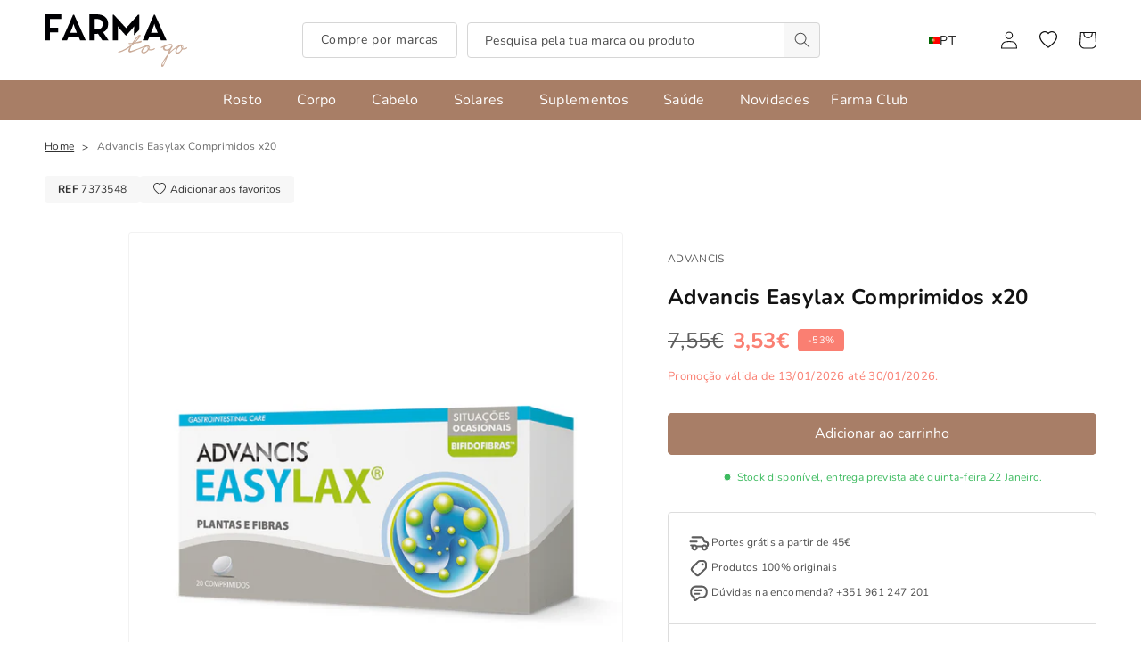

--- FILE ---
content_type: text/html; charset=utf-8
request_url: https://www.farmatogo.com/products/advancis-easylax-comprimidos-x20
body_size: 80378
content:
<!doctype html>
<html class="no-js" lang="pt-PT">
  <head>
    <meta charset="utf-8">
    <meta http-equiv="X-UA-Compatible" content="IE=edge">
    <meta name="viewport" content="width=device-width,initial-scale=1">
    <meta name="theme-color" content="">
    <link rel="canonical" href="https://www.farmatogo.com/products/advancis-easylax-comprimidos-x20">
    <link rel="preconnect" href="https://cdn.shopify.com" crossorigin>

    <!-- Google tag (gtag.js) -->
    <script async src="https://www.googletagmanager.com/gtag/js?id=G-4E785GH0NJ"></script>
    <script>
      window.dataLayer = window.dataLayer || [];
      function gtag(){dataLayer.push(arguments);}
      gtag('js', new Date());
    
      gtag('config', 'G-4E785GH0NJ');
    </script>

    <!-- Google tag (gtag.js) -->
    <script async src="https://www.googletagmanager.com/gtag/js?id=AW-566740889"></script>
    <script>
      window.dataLayer = window.dataLayer || [];
      function gtag(){dataLayer.push(arguments);}
      gtag('js', new Date()); gtag('config', 'AW-566740889');
    </script>

    <!-- Plausible -->
    <script defer data-domain="farmatogo.com" src="https://plausible.io/js/script.revenue.js"></script>
    
    <!-- Microsoft UET -->
    <script>(function(w,d,t,r,u){var f,n,i;w[u]=w[u]||[],f=function(){var o={ti:"97175079", tm:"shpfy_ui", enableAutoSpaTracking: true};o.q=w[u],w[u]=new UET(o),w[u].push("pageLoad")},n=d.createElement(t),n.src=r,n.async=1,n.onload=n.onreadystatechange=function(){var s=this.readyState;s&&s!=="loaded"&&s!=="complete"||(f(),n.onload=n.onreadystatechange=null)},i=d.getElementsByTagName(t)[0],i.parentNode.insertBefore(n,i)})(window,document,"script","//bat.bing.com/bat.js","uetq");</script><link rel="icon" type="image/png" href="//www.farmatogo.com/cdn/shop/files/favFTG.png?crop=center&height=32&v=1692960989&width=32"><link rel="preconnect" href="https://fonts.shopifycdn.com" crossorigin><title>
      Advancis Easylax Comprimidos x20
 &ndash; FarmatoGo</title>

    
      <meta name="description" content="Advancis Easylax é um suplemento alimentar de origem natural. Os seus constituintes têm propriedades laxativas que promovem um trânsito intestinal regular. Advancis Easylax contém extratos de plantas, fibras, frutos e organismos probióticos que contribuem para repor e equilibrar a flora intestinal.">
    

    

<meta property="og:site_name" content="FarmatoGo">
<meta property="og:url" content="https://www.farmatogo.com/products/advancis-easylax-comprimidos-x20">
<meta property="og:title" content="Advancis Easylax Comprimidos x20">
<meta property="og:type" content="product">
<meta property="og:description" content="Advancis Easylax é um suplemento alimentar de origem natural. Os seus constituintes têm propriedades laxativas que promovem um trânsito intestinal regular. Advancis Easylax contém extratos de plantas, fibras, frutos e organismos probióticos que contribuem para repor e equilibrar a flora intestinal."><meta property="og:image" content="http://www.farmatogo.com/cdn/shop/files/Shopify-PRODUTOS_b85dc6ab-79b1-49dc-ab61-403a1dcb3b84.png?v=1689950687">
  <meta property="og:image:secure_url" content="https://www.farmatogo.com/cdn/shop/files/Shopify-PRODUTOS_b85dc6ab-79b1-49dc-ab61-403a1dcb3b84.png?v=1689950687">
  <meta property="og:image:width" content="900">
  <meta property="og:image:height" content="900"><meta property="og:price:amount" content="3,53">
  <meta property="og:price:currency" content="EUR"><meta name="twitter:card" content="summary_large_image">
<meta name="twitter:title" content="Advancis Easylax Comprimidos x20">
<meta name="twitter:description" content="Advancis Easylax é um suplemento alimentar de origem natural. Os seus constituintes têm propriedades laxativas que promovem um trânsito intestinal regular. Advancis Easylax contém extratos de plantas, fibras, frutos e organismos probióticos que contribuem para repor e equilibrar a flora intestinal.">


    <script src="//www.farmatogo.com/cdn/shop/t/48/assets/global.js?v=147035299667023732851742301947" defer="defer"></script>
    <script>window.performance && window.performance.mark && window.performance.mark('shopify.content_for_header.start');</script><meta name="google-site-verification" content="ecN9KXHevIE9EXaRyTzqGTqFGDMO1ImwmLI7ar9Lu5o">
<meta name="facebook-domain-verification" content="0y2baqvuqjlbiuye1m9jrs5aho7igh">
<meta id="shopify-digital-wallet" name="shopify-digital-wallet" content="/59487518884/digital_wallets/dialog">
<meta name="shopify-checkout-api-token" content="0f551f71ae3d4324a0f8c6a1b56ab868">
<meta id="in-context-paypal-metadata" data-shop-id="59487518884" data-venmo-supported="false" data-environment="production" data-locale="en_US" data-paypal-v4="true" data-currency="EUR">
<link rel="alternate" hreflang="x-default" href="https://www.farmatogo.com/products/advancis-easylax-comprimidos-x20">
<link rel="alternate" hreflang="pt" href="https://www.farmatogo.com/products/advancis-easylax-comprimidos-x20">
<link rel="alternate" hreflang="en" href="https://www.farmatogo.com/en/products/advancis-easylax-comprimidos-x20">
<link rel="alternate" hreflang="es" href="https://www.farmatogo.com/es/products/advancis-easylax-comprimidos-x20">
<link rel="alternate" hreflang="en-NL" href="https://www.farmatogo.com/en-eu/products/advancis-easylax-comprimidos-x20">
<link rel="alternate" hreflang="pt-NL" href="https://www.farmatogo.com/pt-eu/products/advancis-easylax-comprimidos-x20">
<link rel="alternate" hreflang="en-DE" href="https://www.farmatogo.com/en-eu/products/advancis-easylax-comprimidos-x20">
<link rel="alternate" hreflang="pt-DE" href="https://www.farmatogo.com/pt-eu/products/advancis-easylax-comprimidos-x20">
<link rel="alternate" hreflang="en-FR" href="https://www.farmatogo.com/en-eu/products/advancis-easylax-comprimidos-x20">
<link rel="alternate" hreflang="pt-FR" href="https://www.farmatogo.com/pt-eu/products/advancis-easylax-comprimidos-x20">
<link rel="alternate" hreflang="en-IT" href="https://www.farmatogo.com/en-eu/products/advancis-easylax-comprimidos-x20">
<link rel="alternate" hreflang="pt-IT" href="https://www.farmatogo.com/pt-eu/products/advancis-easylax-comprimidos-x20">
<link rel="alternate" hreflang="en-MT" href="https://www.farmatogo.com/en-eu/products/advancis-easylax-comprimidos-x20">
<link rel="alternate" hreflang="pt-MT" href="https://www.farmatogo.com/pt-eu/products/advancis-easylax-comprimidos-x20">
<link rel="alternate" hreflang="en-LU" href="https://www.farmatogo.com/en-eu/products/advancis-easylax-comprimidos-x20">
<link rel="alternate" hreflang="pt-LU" href="https://www.farmatogo.com/pt-eu/products/advancis-easylax-comprimidos-x20">
<link rel="alternate" hreflang="en-PL" href="https://www.farmatogo.com/en-eu/products/advancis-easylax-comprimidos-x20">
<link rel="alternate" hreflang="pt-PL" href="https://www.farmatogo.com/pt-eu/products/advancis-easylax-comprimidos-x20">
<link rel="alternate" hreflang="en-CZ" href="https://www.farmatogo.com/en-eu/products/advancis-easylax-comprimidos-x20">
<link rel="alternate" hreflang="pt-CZ" href="https://www.farmatogo.com/pt-eu/products/advancis-easylax-comprimidos-x20">
<link rel="alternate" hreflang="en-BE" href="https://www.farmatogo.com/en-eu/products/advancis-easylax-comprimidos-x20">
<link rel="alternate" hreflang="pt-BE" href="https://www.farmatogo.com/pt-eu/products/advancis-easylax-comprimidos-x20">
<link rel="alternate" hreflang="en-AT" href="https://www.farmatogo.com/en-eu/products/advancis-easylax-comprimidos-x20">
<link rel="alternate" hreflang="pt-AT" href="https://www.farmatogo.com/pt-eu/products/advancis-easylax-comprimidos-x20">
<link rel="alternate" hreflang="en-HU" href="https://www.farmatogo.com/en-eu/products/advancis-easylax-comprimidos-x20">
<link rel="alternate" hreflang="pt-HU" href="https://www.farmatogo.com/pt-eu/products/advancis-easylax-comprimidos-x20">
<link rel="alternate" hreflang="en-NO" href="https://www.farmatogo.com/en-eu/products/advancis-easylax-comprimidos-x20">
<link rel="alternate" hreflang="pt-NO" href="https://www.farmatogo.com/pt-eu/products/advancis-easylax-comprimidos-x20">
<link rel="alternate" hreflang="en-RO" href="https://www.farmatogo.com/en-eu/products/advancis-easylax-comprimidos-x20">
<link rel="alternate" hreflang="pt-RO" href="https://www.farmatogo.com/pt-eu/products/advancis-easylax-comprimidos-x20">
<link rel="alternate" hreflang="en-SE" href="https://www.farmatogo.com/en-eu/products/advancis-easylax-comprimidos-x20">
<link rel="alternate" hreflang="pt-SE" href="https://www.farmatogo.com/pt-eu/products/advancis-easylax-comprimidos-x20">
<link rel="alternate" hreflang="en-SI" href="https://www.farmatogo.com/en-eu/products/advancis-easylax-comprimidos-x20">
<link rel="alternate" hreflang="pt-SI" href="https://www.farmatogo.com/pt-eu/products/advancis-easylax-comprimidos-x20">
<link rel="alternate" hreflang="en-DK" href="https://www.farmatogo.com/en-eu/products/advancis-easylax-comprimidos-x20">
<link rel="alternate" hreflang="pt-DK" href="https://www.farmatogo.com/pt-eu/products/advancis-easylax-comprimidos-x20">
<link rel="alternate" hreflang="en-BG" href="https://www.farmatogo.com/en-eu/products/advancis-easylax-comprimidos-x20">
<link rel="alternate" hreflang="pt-BG" href="https://www.farmatogo.com/pt-eu/products/advancis-easylax-comprimidos-x20">
<link rel="alternate" hreflang="en-HR" href="https://www.farmatogo.com/en-eu/products/advancis-easylax-comprimidos-x20">
<link rel="alternate" hreflang="pt-HR" href="https://www.farmatogo.com/pt-eu/products/advancis-easylax-comprimidos-x20">
<link rel="alternate" hreflang="en-EE" href="https://www.farmatogo.com/en-eu/products/advancis-easylax-comprimidos-x20">
<link rel="alternate" hreflang="pt-EE" href="https://www.farmatogo.com/pt-eu/products/advancis-easylax-comprimidos-x20">
<link rel="alternate" hreflang="en-FI" href="https://www.farmatogo.com/en-eu/products/advancis-easylax-comprimidos-x20">
<link rel="alternate" hreflang="pt-FI" href="https://www.farmatogo.com/pt-eu/products/advancis-easylax-comprimidos-x20">
<link rel="alternate" hreflang="en-GR" href="https://www.farmatogo.com/en-eu/products/advancis-easylax-comprimidos-x20">
<link rel="alternate" hreflang="pt-GR" href="https://www.farmatogo.com/pt-eu/products/advancis-easylax-comprimidos-x20">
<link rel="alternate" hreflang="en-LV" href="https://www.farmatogo.com/en-eu/products/advancis-easylax-comprimidos-x20">
<link rel="alternate" hreflang="pt-LV" href="https://www.farmatogo.com/pt-eu/products/advancis-easylax-comprimidos-x20">
<link rel="alternate" hreflang="en-LI" href="https://www.farmatogo.com/en-eu/products/advancis-easylax-comprimidos-x20">
<link rel="alternate" hreflang="pt-LI" href="https://www.farmatogo.com/pt-eu/products/advancis-easylax-comprimidos-x20">
<link rel="alternate" hreflang="en-LT" href="https://www.farmatogo.com/en-eu/products/advancis-easylax-comprimidos-x20">
<link rel="alternate" hreflang="pt-LT" href="https://www.farmatogo.com/pt-eu/products/advancis-easylax-comprimidos-x20">
<link rel="alternate" hreflang="en-RS" href="https://www.farmatogo.com/en-eu/products/advancis-easylax-comprimidos-x20">
<link rel="alternate" hreflang="pt-RS" href="https://www.farmatogo.com/pt-eu/products/advancis-easylax-comprimidos-x20">
<link rel="alternate" hreflang="en-SK" href="https://www.farmatogo.com/en-eu/products/advancis-easylax-comprimidos-x20">
<link rel="alternate" hreflang="pt-SK" href="https://www.farmatogo.com/pt-eu/products/advancis-easylax-comprimidos-x20">
<link rel="alternate" hreflang="es-ES" href="https://www.farmatogo.com/es-es/products/advancis-easylax-comprimidos-x20">
<link rel="alternate" hreflang="pt-ES" href="https://www.farmatogo.com/pt-es/products/advancis-easylax-comprimidos-x20">
<link rel="alternate" type="application/json+oembed" href="https://www.farmatogo.com/products/advancis-easylax-comprimidos-x20.oembed">
<script async="async" src="/checkouts/internal/preloads.js?locale=pt-PT"></script>
<script id="apple-pay-shop-capabilities" type="application/json">{"shopId":59487518884,"countryCode":"PT","currencyCode":"EUR","merchantCapabilities":["supports3DS"],"merchantId":"gid:\/\/shopify\/Shop\/59487518884","merchantName":"FarmatoGo","requiredBillingContactFields":["postalAddress","email","phone"],"requiredShippingContactFields":["postalAddress","email","phone"],"shippingType":"shipping","supportedNetworks":["visa","maestro","masterCard","amex"],"total":{"type":"pending","label":"FarmatoGo","amount":"1.00"},"shopifyPaymentsEnabled":true,"supportsSubscriptions":true}</script>
<script id="shopify-features" type="application/json">{"accessToken":"0f551f71ae3d4324a0f8c6a1b56ab868","betas":["rich-media-storefront-analytics"],"domain":"www.farmatogo.com","predictiveSearch":true,"shopId":59487518884,"locale":"pt-pt"}</script>
<script>var Shopify = Shopify || {};
Shopify.shop = "farmatogo.myshopify.com";
Shopify.locale = "pt-PT";
Shopify.currency = {"active":"EUR","rate":"1.0"};
Shopify.country = "PT";
Shopify.theme = {"name":"2025_2","id":179047432536,"schema_name":"BDCA_Theme","schema_version":"4.0","theme_store_id":null,"role":"main"};
Shopify.theme.handle = "null";
Shopify.theme.style = {"id":null,"handle":null};
Shopify.cdnHost = "www.farmatogo.com/cdn";
Shopify.routes = Shopify.routes || {};
Shopify.routes.root = "/";</script>
<script type="module">!function(o){(o.Shopify=o.Shopify||{}).modules=!0}(window);</script>
<script>!function(o){function n(){var o=[];function n(){o.push(Array.prototype.slice.apply(arguments))}return n.q=o,n}var t=o.Shopify=o.Shopify||{};t.loadFeatures=n(),t.autoloadFeatures=n()}(window);</script>
<script id="shop-js-analytics" type="application/json">{"pageType":"product"}</script>
<script defer="defer" async type="module" src="//www.farmatogo.com/cdn/shopifycloud/shop-js/modules/v2/client.init-shop-cart-sync_KRj3F0UO.pt-PT.esm.js"></script>
<script defer="defer" async type="module" src="//www.farmatogo.com/cdn/shopifycloud/shop-js/modules/v2/chunk.common_Cn2JqjVl.esm.js"></script>
<script type="module">
  await import("//www.farmatogo.com/cdn/shopifycloud/shop-js/modules/v2/client.init-shop-cart-sync_KRj3F0UO.pt-PT.esm.js");
await import("//www.farmatogo.com/cdn/shopifycloud/shop-js/modules/v2/chunk.common_Cn2JqjVl.esm.js");

  window.Shopify.SignInWithShop?.initShopCartSync?.({"fedCMEnabled":true,"windoidEnabled":true});

</script>
<script>(function() {
  var isLoaded = false;
  function asyncLoad() {
    if (isLoaded) return;
    isLoaded = true;
    var urls = ["https:\/\/cdn.shopify.com\/s\/files\/1\/0594\/8751\/8884\/t\/1\/assets\/loy_59487518884.js?v=1637158176\u0026shop=farmatogo.myshopify.com","https:\/\/ecommplugins-scripts.trustpilot.com\/v2.1\/js\/header.min.js?settings=eyJrZXkiOiJNMHZ0SWhEbzJoaGhaTXNXIiwicyI6Im5vbmUifQ==\u0026shop=farmatogo.myshopify.com","https:\/\/ecommplugins-trustboxsettings.trustpilot.com\/farmatogo.myshopify.com.js?settings=1709036493818\u0026shop=farmatogo.myshopify.com","https:\/\/widget.trustpilot.com\/bootstrap\/v5\/tp.widget.sync.bootstrap.min.js?shop=farmatogo.myshopify.com","https:\/\/s.kk-resources.com\/leadtag.js?shop=farmatogo.myshopify.com"];
    for (var i = 0; i < urls.length; i++) {
      var s = document.createElement('script');
      s.type = 'text/javascript';
      s.async = true;
      s.src = urls[i];
      var x = document.getElementsByTagName('script')[0];
      x.parentNode.insertBefore(s, x);
    }
  };
  if(window.attachEvent) {
    window.attachEvent('onload', asyncLoad);
  } else {
    window.addEventListener('load', asyncLoad, false);
  }
})();</script>
<script id="__st">var __st={"a":59487518884,"offset":0,"reqid":"2042d909-d141-4b43-822e-a3600b5dda77-1768920018","pageurl":"www.farmatogo.com\/products\/advancis-easylax-comprimidos-x20","u":"172fe8e38670","p":"product","rtyp":"product","rid":8719840575832};</script>
<script>window.ShopifyPaypalV4VisibilityTracking = true;</script>
<script id="captcha-bootstrap">!function(){'use strict';const t='contact',e='account',n='new_comment',o=[[t,t],['blogs',n],['comments',n],[t,'customer']],c=[[e,'customer_login'],[e,'guest_login'],[e,'recover_customer_password'],[e,'create_customer']],r=t=>t.map((([t,e])=>`form[action*='/${t}']:not([data-nocaptcha='true']) input[name='form_type'][value='${e}']`)).join(','),a=t=>()=>t?[...document.querySelectorAll(t)].map((t=>t.form)):[];function s(){const t=[...o],e=r(t);return a(e)}const i='password',u='form_key',d=['recaptcha-v3-token','g-recaptcha-response','h-captcha-response',i],f=()=>{try{return window.sessionStorage}catch{return}},m='__shopify_v',_=t=>t.elements[u];function p(t,e,n=!1){try{const o=window.sessionStorage,c=JSON.parse(o.getItem(e)),{data:r}=function(t){const{data:e,action:n}=t;return t[m]||n?{data:e,action:n}:{data:t,action:n}}(c);for(const[e,n]of Object.entries(r))t.elements[e]&&(t.elements[e].value=n);n&&o.removeItem(e)}catch(o){console.error('form repopulation failed',{error:o})}}const l='form_type',E='cptcha';function T(t){t.dataset[E]=!0}const w=window,h=w.document,L='Shopify',v='ce_forms',y='captcha';let A=!1;((t,e)=>{const n=(g='f06e6c50-85a8-45c8-87d0-21a2b65856fe',I='https://cdn.shopify.com/shopifycloud/storefront-forms-hcaptcha/ce_storefront_forms_captcha_hcaptcha.v1.5.2.iife.js',D={infoText:'Protegido por hCaptcha',privacyText:'Privacidade',termsText:'Termos'},(t,e,n)=>{const o=w[L][v],c=o.bindForm;if(c)return c(t,g,e,D).then(n);var r;o.q.push([[t,g,e,D],n]),r=I,A||(h.body.append(Object.assign(h.createElement('script'),{id:'captcha-provider',async:!0,src:r})),A=!0)});var g,I,D;w[L]=w[L]||{},w[L][v]=w[L][v]||{},w[L][v].q=[],w[L][y]=w[L][y]||{},w[L][y].protect=function(t,e){n(t,void 0,e),T(t)},Object.freeze(w[L][y]),function(t,e,n,w,h,L){const[v,y,A,g]=function(t,e,n){const i=e?o:[],u=t?c:[],d=[...i,...u],f=r(d),m=r(i),_=r(d.filter((([t,e])=>n.includes(e))));return[a(f),a(m),a(_),s()]}(w,h,L),I=t=>{const e=t.target;return e instanceof HTMLFormElement?e:e&&e.form},D=t=>v().includes(t);t.addEventListener('submit',(t=>{const e=I(t);if(!e)return;const n=D(e)&&!e.dataset.hcaptchaBound&&!e.dataset.recaptchaBound,o=_(e),c=g().includes(e)&&(!o||!o.value);(n||c)&&t.preventDefault(),c&&!n&&(function(t){try{if(!f())return;!function(t){const e=f();if(!e)return;const n=_(t);if(!n)return;const o=n.value;o&&e.removeItem(o)}(t);const e=Array.from(Array(32),(()=>Math.random().toString(36)[2])).join('');!function(t,e){_(t)||t.append(Object.assign(document.createElement('input'),{type:'hidden',name:u})),t.elements[u].value=e}(t,e),function(t,e){const n=f();if(!n)return;const o=[...t.querySelectorAll(`input[type='${i}']`)].map((({name:t})=>t)),c=[...d,...o],r={};for(const[a,s]of new FormData(t).entries())c.includes(a)||(r[a]=s);n.setItem(e,JSON.stringify({[m]:1,action:t.action,data:r}))}(t,e)}catch(e){console.error('failed to persist form',e)}}(e),e.submit())}));const S=(t,e)=>{t&&!t.dataset[E]&&(n(t,e.some((e=>e===t))),T(t))};for(const o of['focusin','change'])t.addEventListener(o,(t=>{const e=I(t);D(e)&&S(e,y())}));const B=e.get('form_key'),M=e.get(l),P=B&&M;t.addEventListener('DOMContentLoaded',(()=>{const t=y();if(P)for(const e of t)e.elements[l].value===M&&p(e,B);[...new Set([...A(),...v().filter((t=>'true'===t.dataset.shopifyCaptcha))])].forEach((e=>S(e,t)))}))}(h,new URLSearchParams(w.location.search),n,t,e,['guest_login'])})(!1,!0)}();</script>
<script integrity="sha256-4kQ18oKyAcykRKYeNunJcIwy7WH5gtpwJnB7kiuLZ1E=" data-source-attribution="shopify.loadfeatures" defer="defer" src="//www.farmatogo.com/cdn/shopifycloud/storefront/assets/storefront/load_feature-a0a9edcb.js" crossorigin="anonymous"></script>
<script data-source-attribution="shopify.dynamic_checkout.dynamic.init">var Shopify=Shopify||{};Shopify.PaymentButton=Shopify.PaymentButton||{isStorefrontPortableWallets:!0,init:function(){window.Shopify.PaymentButton.init=function(){};var t=document.createElement("script");t.src="https://www.farmatogo.com/cdn/shopifycloud/portable-wallets/latest/portable-wallets.pt-pt.js",t.type="module",document.head.appendChild(t)}};
</script>
<script data-source-attribution="shopify.dynamic_checkout.buyer_consent">
  function portableWalletsHideBuyerConsent(e){var t=document.getElementById("shopify-buyer-consent"),n=document.getElementById("shopify-subscription-policy-button");t&&n&&(t.classList.add("hidden"),t.setAttribute("aria-hidden","true"),n.removeEventListener("click",e))}function portableWalletsShowBuyerConsent(e){var t=document.getElementById("shopify-buyer-consent"),n=document.getElementById("shopify-subscription-policy-button");t&&n&&(t.classList.remove("hidden"),t.removeAttribute("aria-hidden"),n.addEventListener("click",e))}window.Shopify?.PaymentButton&&(window.Shopify.PaymentButton.hideBuyerConsent=portableWalletsHideBuyerConsent,window.Shopify.PaymentButton.showBuyerConsent=portableWalletsShowBuyerConsent);
</script>
<script data-source-attribution="shopify.dynamic_checkout.cart.bootstrap">document.addEventListener("DOMContentLoaded",(function(){function t(){return document.querySelector("shopify-accelerated-checkout-cart, shopify-accelerated-checkout")}if(t())Shopify.PaymentButton.init();else{new MutationObserver((function(e,n){t()&&(Shopify.PaymentButton.init(),n.disconnect())})).observe(document.body,{childList:!0,subtree:!0})}}));
</script>
<script id='scb4127' type='text/javascript' async='' src='https://www.farmatogo.com/cdn/shopifycloud/privacy-banner/storefront-banner.js'></script><link id="shopify-accelerated-checkout-styles" rel="stylesheet" media="screen" href="https://www.farmatogo.com/cdn/shopifycloud/portable-wallets/latest/accelerated-checkout-backwards-compat.css" crossorigin="anonymous">
<style id="shopify-accelerated-checkout-cart">
        #shopify-buyer-consent {
  margin-top: 1em;
  display: inline-block;
  width: 100%;
}

#shopify-buyer-consent.hidden {
  display: none;
}

#shopify-subscription-policy-button {
  background: none;
  border: none;
  padding: 0;
  text-decoration: underline;
  font-size: inherit;
  cursor: pointer;
}

#shopify-subscription-policy-button::before {
  box-shadow: none;
}

      </style>
<script id="sections-script" data-sections="header,footer" defer="defer" src="//www.farmatogo.com/cdn/shop/t/48/compiled_assets/scripts.js?v=23333"></script>
<script>window.performance && window.performance.mark && window.performance.mark('shopify.content_for_header.end');</script>


    <style data-shopify>
      @font-face {
  font-family: Nunito;
  font-weight: 400;
  font-style: normal;
  font-display: swap;
  src: url("//www.farmatogo.com/cdn/fonts/nunito/nunito_n4.fc49103dc396b42cae9460289072d384b6c6eb63.woff2") format("woff2"),
       url("//www.farmatogo.com/cdn/fonts/nunito/nunito_n4.5d26d13beeac3116db2479e64986cdeea4c8fbdd.woff") format("woff");
}

      @font-face {
  font-family: Nunito;
  font-weight: 700;
  font-style: normal;
  font-display: swap;
  src: url("//www.farmatogo.com/cdn/fonts/nunito/nunito_n7.37cf9b8cf43b3322f7e6e13ad2aad62ab5dc9109.woff2") format("woff2"),
       url("//www.farmatogo.com/cdn/fonts/nunito/nunito_n7.45cfcfadc6630011252d54d5f5a2c7c98f60d5de.woff") format("woff");
}

      @font-face {
  font-family: Nunito;
  font-weight: 400;
  font-style: italic;
  font-display: swap;
  src: url("//www.farmatogo.com/cdn/fonts/nunito/nunito_i4.fd53bf99043ab6c570187ed42d1b49192135de96.woff2") format("woff2"),
       url("//www.farmatogo.com/cdn/fonts/nunito/nunito_i4.cb3876a003a73aaae5363bb3e3e99d45ec598cc6.woff") format("woff");
}

      @font-face {
  font-family: Nunito;
  font-weight: 700;
  font-style: italic;
  font-display: swap;
  src: url("//www.farmatogo.com/cdn/fonts/nunito/nunito_i7.3f8ba2027bc9ceb1b1764ecab15bae73f86c4632.woff2") format("woff2"),
       url("//www.farmatogo.com/cdn/fonts/nunito/nunito_i7.82bfb5f86ec77ada3c9f660da22064c2e46e1469.woff") format("woff");
}

      @font-face {
  font-family: Nunito;
  font-weight: 700;
  font-style: normal;
  font-display: swap;
  src: url("//www.farmatogo.com/cdn/fonts/nunito/nunito_n7.37cf9b8cf43b3322f7e6e13ad2aad62ab5dc9109.woff2") format("woff2"),
       url("//www.farmatogo.com/cdn/fonts/nunito/nunito_n7.45cfcfadc6630011252d54d5f5a2c7c98f60d5de.woff") format("woff");
}


      :root {
        --font-body-family: Nunito, sans-serif;
        --font-body-style: normal;
        --font-body-weight: 400;
        --font-body-weight-bold: 700;

        --font-heading-family: Nunito, sans-serif;
        --font-heading-style: normal;
        --font-heading-weight: 700;

        --font-body-scale: 1.0;
        --font-heading-scale: 1.0;

        --color-base-text: 18, 18, 18;
        --color-shadow: 18, 18, 18;
        --color-base-background-1: 255, 255, 255;
        --color-base-background-2: 247, 247, 247;
        --color-base-solid-button-labels: 255, 255, 255;
        --color-base-outline-button-labels: 18, 18, 18;
        --color-base-accent-1: 168, 126, 103;
        --color-base-accent-2: 18, 18, 18;
        --payment-terms-background-color: #ffffff;

        --gradient-base-background-1: #ffffff;
        --gradient-base-background-2: #f7f7f7;
        --gradient-base-accent-1: #a87e67;
        --gradient-base-accent-2: #121212;

        --media-padding: px;
        --media-border-opacity: 0.05;
        --media-border-width: 1px;
        --media-radius: 4px;
        --media-shadow-opacity: 0.0;
        --media-shadow-horizontal-offset: 0px;
        --media-shadow-vertical-offset: 4px;
        --media-shadow-blur-radius: 5px;
        --media-shadow-visible: 0;

        --page-width: 140rem;
        --page-width-margin: 0rem;

        --product-card-image-padding: 0.0rem;
        --product-card-corner-radius: 0.4rem;
        --product-card-text-alignment: left;
        --product-card-border-width: 0.1rem;
        --product-card-border-opacity: 0.05;
        --product-card-shadow-opacity: 0.0;
        --product-card-shadow-visible: 0;
        --product-card-shadow-horizontal-offset: 0.0rem;
        --product-card-shadow-vertical-offset: 0.2rem;
        --product-card-shadow-blur-radius: 0.5rem;

        --collection-card-image-padding: 0.0rem;
        --collection-card-corner-radius: 0.4rem;
        --collection-card-text-alignment: left;
        --collection-card-border-width: 0.0rem;
        --collection-card-border-opacity: 0.1;
        --collection-card-shadow-opacity: 0.0;
        --collection-card-shadow-visible: 0;
        --collection-card-shadow-horizontal-offset: 0.0rem;
        --collection-card-shadow-vertical-offset: 0.4rem;
        --collection-card-shadow-blur-radius: 0.5rem;

        --blog-card-image-padding: 0.0rem;
        --blog-card-corner-radius: 0.4rem;
        --blog-card-text-alignment: left;
        --blog-card-border-width: 0.0rem;
        --blog-card-border-opacity: 0.1;
        --blog-card-shadow-opacity: 0.0;
        --blog-card-shadow-visible: 0;
        --blog-card-shadow-horizontal-offset: 0.0rem;
        --blog-card-shadow-vertical-offset: 0.4rem;
        --blog-card-shadow-blur-radius: 0.5rem;

        --badge-corner-radius: 0.4rem;

        --popup-border-width: 1px;
        --popup-border-opacity: 0.1;
        --popup-corner-radius: 4px;
        --popup-shadow-opacity: 0.0;
        --popup-shadow-horizontal-offset: 0px;
        --popup-shadow-vertical-offset: 4px;
        --popup-shadow-blur-radius: 5px;

        --drawer-border-width: 1px;
        --drawer-border-opacity: 0.1;
        --drawer-shadow-opacity: 0.0;
        --drawer-shadow-horizontal-offset: 0px;
        --drawer-shadow-vertical-offset: 4px;
        --drawer-shadow-blur-radius: 5px;

        --spacing-sections-desktop: 0px;
        --spacing-sections-mobile: 0px;

        --grid-desktop-vertical-spacing: 12px;
        --grid-desktop-horizontal-spacing: 12px;
        --grid-mobile-vertical-spacing: 6px;
        --grid-mobile-horizontal-spacing: 6px;

        --text-boxes-border-opacity: 0.1;
        --text-boxes-border-width: 0px;
        --text-boxes-radius: 4px;
        --text-boxes-shadow-opacity: 0.0;
        --text-boxes-shadow-visible: 0;
        --text-boxes-shadow-horizontal-offset: 0px;
        --text-boxes-shadow-vertical-offset: 4px;
        --text-boxes-shadow-blur-radius: 5px;

        --buttons-radius: 4px;
        --buttons-radius-outset: 5px;
        --buttons-border-width: 1px;
        --buttons-border-opacity: 1.0;
        --buttons-shadow-opacity: 0.0;
        --buttons-shadow-visible: 0;
        --buttons-shadow-horizontal-offset: 0px;
        --buttons-shadow-vertical-offset: 4px;
        --buttons-shadow-blur-radius: 5px;
        --buttons-border-offset: 0.3px;

        --inputs-radius: 4px;
        --inputs-border-width: 1px;
        --inputs-border-opacity: 0.55;
        --inputs-shadow-opacity: 0.0;
        --inputs-shadow-horizontal-offset: 0px;
        --inputs-margin-offset: 0px;
        --inputs-shadow-vertical-offset: -2px;
        --inputs-shadow-blur-radius: 5px;
        --inputs-radius-outset: 5px;

        --variant-pills-radius: 4px;
        --variant-pills-border-width: 1px;
        --variant-pills-border-opacity: 0.55;
        --variant-pills-shadow-opacity: 0.0;
        --variant-pills-shadow-horizontal-offset: 0px;
        --variant-pills-shadow-vertical-offset: 4px;
        --variant-pills-shadow-blur-radius: 5px;
      }

      *,
      *::before,
      *::after {
        box-sizing: inherit;
      }

      html {
        box-sizing: border-box;
        font-size: calc(var(--font-body-scale) * 62.5%);
        height: 100%;
      }

      body {
        display: grid;
        grid-template-rows: auto auto 1fr auto;
        grid-template-columns: 100%;
        min-height: 100%;
        margin: 0;
        font-size: 1.5rem;
        letter-spacing: 0.03rem;
        line-height: calc(1 + 0.8 / var(--font-body-scale));
        font-family: var(--font-body-family);
        font-style: var(--font-body-style);
        font-weight: var(--font-body-weight);
      }

      @media screen and (min-width: 750px) {
        body {
          font-size: 1.6rem;
        }
      }
    </style>

    <link href="//www.farmatogo.com/cdn/shop/t/48/assets/base.css?v=30435775514533014931742301947" rel="stylesheet" type="text/css" media="all" />
<link rel="preload" as="font" href="//www.farmatogo.com/cdn/fonts/nunito/nunito_n4.fc49103dc396b42cae9460289072d384b6c6eb63.woff2" type="font/woff2" crossorigin><link rel="preload" as="font" href="//www.farmatogo.com/cdn/fonts/nunito/nunito_n7.37cf9b8cf43b3322f7e6e13ad2aad62ab5dc9109.woff2" type="font/woff2" crossorigin><link rel="stylesheet" href="//www.farmatogo.com/cdn/shop/t/48/assets/component-predictive-search.css?v=113713411205903896751742301947" media="print" onload="this.media='all'"><script>document.documentElement.className = document.documentElement.className.replace('no-js', 'js');
    if (Shopify.designMode) {
      document.documentElement.classList.add('shopify-design-mode');
    }
    </script>
  <script type="text/javascript">
  window.Rivo = window.Rivo || {};
  window.Rivo.common = window.Rivo.common || {};
  window.Rivo.common.shop = {
    permanent_domain: 'farmatogo.myshopify.com',
    currency: "EUR",
    money_format: "{{amount_with_comma_separator}}€",
    id: 59487518884
  };
  

  window.Rivo.common.template = 'product';
  window.Rivo.common.cart = {};
  window.Rivo.global_config = {"asset_urls":{"loy":{"api_js":"https:\/\/cdn.shopify.com\/s\/files\/1\/0194\/1736\/6592\/t\/1\/assets\/ba_rivo_api.js?v=1764090844","lp_js":"https:\/\/cdn.shopify.com\/s\/files\/1\/0194\/1736\/6592\/t\/1\/assets\/ba_rivo_lp.js?v=1764090843","lp_css":"https:\/\/cdn.shopify.com\/s\/files\/1\/0194\/1736\/6592\/t\/1\/assets\/ba_rivo_lp.css?v=1763487440","profile_js":"https:\/\/cdn.shopify.com\/s\/files\/1\/0194\/1736\/6592\/t\/1\/assets\/ba_rivo_profile.js?v=1764090842","profile_css":"https:\/\/cdn.shopify.com\/s\/files\/1\/0194\/1736\/6592\/t\/1\/assets\/ba_rivo_profile.css?v=1765147386","init_js":"https:\/\/cdn.shopify.com\/s\/files\/1\/0194\/1736\/6592\/t\/1\/assets\/ba_loy_init.js?v=1764090841","referrals_js":"https:\/\/cdn.shopify.com\/s\/files\/1\/0194\/1736\/6592\/t\/1\/assets\/ba_loy_referrals.js?v=1764090845","referrals_css":"https:\/\/cdn.shopify.com\/s\/files\/1\/0194\/1736\/6592\/t\/1\/assets\/ba_loy_referrals.css?v=1700287043","widget_js":"https:\/\/cdn.shopify.com\/s\/files\/1\/0037\/2110\/1430\/t\/963\/assets\/ba_loy_widget.js?v=1728252181","widget_css":"https:\/\/cdn.shopify.com\/s\/files\/1\/0194\/1736\/6592\/t\/1\/assets\/ba_loy_widget.css?v=1692840875","page_init_js":"https:\/\/cdn.shopify.com\/s\/files\/1\/0194\/1736\/6592\/t\/1\/assets\/ba_loy_page_init.js?v=1711433130","page_widget_js":"https:\/\/cdn.shopify.com\/s\/files\/1\/0194\/1736\/6592\/t\/1\/assets\/ba_loy_page_widget.js?v=1711432435","page_widget_css":"https:\/\/cdn.shopify.com\/s\/files\/1\/0194\/1736\/6592\/t\/1\/assets\/ba_loy_page.css?v=1693059047","page_preview_js":null,"app_proxy_applications_js":"https:\/\/cdn.shopify.com\/s\/files\/1\/0194\/1736\/6592\/t\/1\/assets\/app_proxy_application.js?v=1708835151"},"forms":{"init_js":"https:\/\/cdn.shopify.com\/s\/files\/1\/0194\/1736\/6592\/t\/1\/assets\/ba_forms_init.js?v=1711433134","widget_js":"https:\/\/cdn.shopify.com\/s\/files\/1\/0194\/1736\/6592\/t\/1\/assets\/ba_forms_widget.js?v=1711433135","forms_css":"https:\/\/cdn.shopify.com\/s\/files\/1\/0194\/1736\/6592\/t\/1\/assets\/ba_forms.css?v=1691714518"},"global":{"helper_js":"https:\/\/cdn.shopify.com\/s\/files\/1\/0194\/1736\/6592\/t\/1\/assets\/ba_tracking.js?v=1764090840"}},"proxy_paths":{"loy":"\/apps\/ba-loy","app_metrics":"\/apps\/ba-loy\/app_metrics"},"aat":["loy"],"pv":false,"sts":false,"bam":true,"batc":true,"fetch_url_to_string":false,"base_money_format":"{{amount_with_comma_separator}}€","online_store_version":2,"loy_js_api_enabled":false,"hide_console_ad":false,"shopify_markets_enabled":false,"google_client_id":"105612801293-i27f7uh4jfd7tajl14hqbqlvd6dr5psc.apps.googleusercontent.com","multipass_v_token":false,"clear_latest_order_cache":false,"shop":{"id":59487518884,"name":"FarmatoGo","domain":"www.farmatogo.com"},"theme_extension_local_assets":false};

  
    if (window.Rivo.common.template == 'product'){
      window.Rivo.common.product = {
        id: 8719840575832, price: 353, handle: "advancis-easylax-comprimidos-x20", tags: null,
        available: true, title: "Advancis Easylax Comprimidos x20", variants: [{"id":47042539356504,"title":"Default Title","option1":"Default Title","option2":null,"option3":null,"sku":"7373548","requires_shipping":true,"taxable":true,"featured_image":null,"available":true,"name":"Advancis Easylax Comprimidos x20","public_title":null,"options":["Default Title"],"price":353,"weight":20,"compare_at_price":755,"inventory_management":"shopify","barcode":"5601653002837","requires_selling_plan":false,"selling_plan_allocations":[]}]
      };
    }
  

    window.Rivo.loy_config = {"brand_theme_settings":{"enabled":true,"button_bg":"#a87e66","header_bg":"#a87e66","custom_css":"","desc_color":"#737376","icon_color":"#3a3a3a","link_color":"#a87e66","visibility":"both","cards_shape":"rounded","hide_widget":true,"launcher_bg":"#a87e66","mobile_icon":"star","mobile_text":"Rewards","title_color":"#000000","banner_image":"","desktop_icon":"star","desktop_text":"Farma Club","inputs_shape":"rounded","primary_font":"","buttons_shape":"rounded","mobile_layout":"image_only","primary_color":"#20124d","desktop_layout":"icon_with_text","launcher_shape":"circle","secondary_font":"","container_shape":"rounded","mobile_placement":"right","button_text_color":"#ffffff","desktop_placement":"left","header_text_color":"#ffffff","powered_by_hidden":false,"launcher_text_color":"#ffffff","mobile_side_spacing":22,"desktop_side_spacing":30,"panel_order_settings":{"vip":"3","points":"1","referrals":"2"},"mobile_bottom_spacing":85,"desktop_bottom_spacing":30,"hide_widget_permanently":false,"hide_widget_launcher_on_mobile":true},"launcher_style_settings":{"enabled":true,"button_bg":"#a87e66","header_bg":"#a87e66","custom_css":"","desc_color":"#737376","icon_color":"#3a3a3a","link_color":"#a87e66","visibility":"both","cards_shape":"rounded","hide_widget":true,"launcher_bg":"#a87e66","mobile_icon":"star","mobile_text":"Rewards","title_color":"#000000","banner_image":"","desktop_icon":"star","desktop_text":"Farma Club","inputs_shape":"rounded","primary_font":"","buttons_shape":"rounded","mobile_layout":"image_only","primary_color":"#20124d","desktop_layout":"icon_with_text","launcher_shape":"circle","secondary_font":"","container_shape":"rounded","mobile_placement":"right","button_text_color":"#ffffff","desktop_placement":"left","header_text_color":"#ffffff","powered_by_hidden":false,"launcher_text_color":"#ffffff","mobile_side_spacing":22,"desktop_side_spacing":30,"panel_order_settings":{"vip":"3","points":"1","referrals":"2"},"mobile_bottom_spacing":85,"desktop_bottom_spacing":30,"hide_widget_permanently":false,"hide_widget_launcher_on_mobile":true},"points_program_enabled":true,"referral_program_enabled":false,"membership_program_enabled":false,"vip_program_enabled":false,"vip_program_tier_type":"points_earned","vip_program_period":"lifetime","floating_widget_settings":{"enabled":true,"button_bg":"#a87e66","header_bg":"#a87e66","custom_css":"","desc_color":"#737376","icon_color":"#3a3a3a","link_color":"#a87e66","visibility":"both","cards_shape":"rounded","hide_widget":true,"launcher_bg":"#a87e66","mobile_icon":"star","mobile_text":"Rewards","title_color":"#000000","banner_image":"","desktop_icon":"star","desktop_text":"Farma Club","inputs_shape":"rounded","primary_font":"","buttons_shape":"rounded","mobile_layout":"image_only","primary_color":"#20124d","desktop_layout":"icon_with_text","launcher_shape":"circle","secondary_font":"","container_shape":"rounded","mobile_placement":"right","button_text_color":"#ffffff","desktop_placement":"left","header_text_color":"#ffffff","powered_by_hidden":false,"launcher_text_color":"#ffffff","mobile_side_spacing":22,"desktop_side_spacing":30,"panel_order_settings":{},"mobile_bottom_spacing":85,"desktop_bottom_spacing":30,"hide_widget_permanently":false,"hide_widget_launcher_on_mobile":true,"desktop_launcher_icon":null,"mobile_launcher_icon":null},"widget_custom_icons":{"brand_icon":null,"rewards":null,"ways_to_earn":null,"ways_to_redeem":null},"widget_css":"#baLoySectionWrapper .ba-loy-bg-color {\n  background: linear-gradient(125deg, hsla(22,27%,53%,1), hsla(22,36%,37%,1));\n}\n\n#baLoySectionWrapper .section-panel-wrapper {\n  box-shadow:rgba(0, 0, 0, 0.1) 0px 4px 15px 0px, rgba(0, 0, 0, 0.1) 0px 1px 2px 0px, #a87e66 0px 2px 0px 0px inset;\n}\n\n\n\n\n.header-main, .header-secondary, .points-expiry-desc {\n\tcolor: #ffffff !important;\n}\n.main-default a.sign-in{\n  color: #a87e66 !important;\n}\n\n.section-table-piece-detail-items .li-img path {\n  fill: #3a3a3a;\n}\n\n.buttons-icons-detail-image .li-img {\n  fill: #3a3a3a;\n}\n\n#baLoySectionWrapper .loy-button-main{\n    background: #a87e66;\n    color: #ffffff;\n}\n\n  #baLoySectionWrapper .loy-button-main{\n    color: #ffffff;\n  }\n\n  #baLoySectionWrapper .main-default, #baLoySectionWrapper div.panel-section .head-title,#baLoySectionWrapper body {\n    color: #000000;\n  }\n\n  #baLoySectionWrapper .section-panel-wrapper .panel-desc, #baLoySectionWrapper .main-default.sign-in-text{\n    color: #737376;\n  }\n\n  #launcher-wrapper{\n    background: #a87e66;\n  }\n\n#baLoySectionWrapper div.section-bottom{\n  display:none;\n}\n\n.ba-loy-namespace .ba-loy-messenger-frame, #launcher-wrapper{\n  left: 30px;\n  right: auto;\n}\n.ba-loy-namespace .ba-loy-messenger-frame {\n  bottom: 100px;\n}\n#launcher-wrapper{\n  bottom: 30px;\n}\n\n.launcher-text{\n  color: #ffffff !important;\n}\n\n#launcher-wrapper .launcher-desktop { display: block; }\n#launcher-wrapper .launcher-mobile  { display: none;  }\n\n@media (max-device-width: 851px) and (orientation: landscape), (max-width: 500px) {\n  .ba-loy-namespace .ba-loy-messenger-frame{\n    height: 100%;\n    min-height: 100%;\n    bottom: 0;\n    right: 0;\n    left: 0;\n    top: 0;\n    width: 100%;\n    border-radius: 0 !important;\n  }\n  #launcher-wrapper.up{\n    display: none;\n  }\n  #launcher-wrapper{\n    right: 22px;\n    left: auto;\n    bottom: 85px;\n  }\n  #launcher-wrapper .launcher-desktop { display: none;  }\n  #launcher-wrapper .launcher-mobile  { display: block; }\n}\n\n#launcher-wrapper:not(.up){display: none;}\n\n@media (max-width: 500px) {\n  #launcher-wrapper{display: none;}\n}\n@media screen\n  and (min-device-width: 375px)\n  and (max-device-width: 823px)\n  and (-webkit-min-device-pixel-ratio: 2)\n  and (orientation: landscape){\n    #launcher-wrapper{display: none;}\n}\n\n.ba-loy-circle{border-radius: 30px !important;}\n.ba-loy-rounded{border-radius: 10px !important;}\n.ba-loy-square{border-radius: 0px !important;}\n","domain_name":"loyalty.rivo.io","font_settings":{},"translations":{"vip_perks":"Vantagens","vip_tiers":"VIP Tiers","general_by":"by","vip_reward":"VIP reward","vip_status":"VIP Status","general_day":"Dia","social_like":"Gostar","social_share":"Partilhar","vip_benefits":"Benefícios","general_error":"Hmm, aconteceu algo de errado , por favor volte a tentar em breve","general_month":"Mês","general_point":"Ponto","general_spend":"que gastou","general_spent":"Gastou","social_follow":"Seguir","tos_expiry_at":"A recompensa expira em {{expiry_date}}.","vip_tier_desc":"Ganhe acesso a recompensas exclusivas.","general_credit":"Credit","general_points":"Pontos","general_redeem":"Desbloquear","general_reward":"recompensa","vip_tier_spend":"Spend {{amount}}","general_credits":"Credits","general_go_back":"Voltar atrás","general_pending":"Pending","general_rewards":"Recompensas","general_sign_in":"Login","general_sign_up":"Registo","referrals_title":"Programa de Referências","review_complete":"Obrigado pela review do produto","survey_complete":"Complete a Survey","general_approved":"Approved","general_share_on":"Partilhe em ","general_you_have":"Você tem","tos_free_product":"A recompensa apenas se aplica a {{product_name}}","acct_creation_btn":"Registe-se já","general_cancelled":"Cancelled","general_edit_date":"Editar Data","general_save_date":"Guardar Data","general_show_more":"Show more","general_signed_up":"Registou-se na loja","member_point_desc":"Earn points and turn these into rewards!","referral_complete":"Complete uma referência","tos_expiry_months":"Válido nos envios para Portugal Continental.","vip_tier_achieved":"Desbloqueou {{tier_name}}","vip_tier_added_to":"Adicionado a {{tier_name}}","acct_creation_desc":"Get rewarded for being an awesome customer","general_apply_code":"Aplicar o código","general_share_link":"Share your Personal Link","referrals_email_to":"Para","vip_achieved_until":"Achieved until","vip_tier_to_unlock":"to unlock","visitor_point_desc":"Ganhe pontos e desbloqueie recompensas","acct_creation_title":"Torne-se membro e ganhe recompensas!","general_reward_show":"Mostrar","member_header_title":"{points}","member_point_header":"Points","referrals_completed":"referências concluídas até agora","vip_tier_dropped_to":"Fell to {{tier_name}}","vip_tier_on_highest":"You did it! You're on the highest tier 🎉","general_balance_text":"store credit","general_past_rewards":"Histórico de recompensas","general_product_page":"Página de Produto","general_ways_to_earn":"Formas de ganhar ","general_your_rewards":"As tuas recompensas","referrals_email_send":"Enviar email","referrals_get_reward":"Receba o seu","referrals_share_link":"Partilhe este link com um amigo para que ele possa desbloquear a recompensa","social_facebook_like":"Siga no Facebook","social_tiktok_follow":"Follow on TikTok","social_twitter_share":"Partilhe link no Twitter","tos_min_order_amount":"Aplica-se a todas as encomendas superiores a {{min_order_amount}}.","vip_tier_earn_points":"Ganha {{points}} Pontos","vip_tier_retained_to":"Manteve {{tier_name}}","vip_tier_vip_history":"VIP Histórico","visitor_header_title":"Farma Club","visitor_point_header":"Ganhe Pontos","acct_creation_sign_in":"Já é membro?","general_cancel_points":"Points canceled","general_no_points_yet":"Ainda não tem pontos","general_refund_points":"Pontos reembolsados","general_sms_subscribe":"Subscribe to SMS","member_header_caption":"Os seus pontos","social_facebook_share":"Partilhe o link no Facebook","social_twitter_follow":"Siga no Twitter","vip_reward_earned_via":"Earned via {{vip_tier_name}} tier","vip_you_have_achieved":"You've achieved","wallet_pass_subscribe":"Add Wallet Pass","general_cancel_credits":"Credits canceled","general_no_rewards_yet":"Sem recompensas por agora","general_place_an_order":"Efetuar uma encomenda","general_points_expired":"Points expired","general_refund_credits":"Credits refunded","general_upload_receipt":"Submit a Receipt","general_ways_to_redeem":"Recompensas a desbloquear","referrals_claim_reward":"Reclamar o meu presente","referrals_code_invalid":"This referral code is invalid","referrals_email_invite":"Referencie amigos por email","referrals_visitor_desc":"Referencie um(a) amigo(a) que faça uma compra e ambos recebem recompensas","review_complete_points":"{{points_amount}} Pontos por cada review de produto","tos_min_order_quantity":"Minimum {{min_order_quantity}} items required in cart.","visitor_header_caption":"Descubra todas as vantagens exclusivas!","general_birthday_reward":"Celebre com uma recompensa","general_credits_expired":"Credits expired","general_discount_amount":"Pontos por €{{discount_amount}} de desconto","general_email_subscribe":"Subscribe to Emails","general_expiration_date":"Expiration Date","general_no_activity_yet":"No activity yet","general_placed_an_order":"Efetuou uma encomenda","general_points_activity":"Histórico de pontos","general_share_via_email":"Partilhe via Email","general_upcoming_reward":"Próximas recompensas","general_you_have_points":"Você tem {{points}} pontos","membership_order_placed":"Credits earned from placing an order","referrals_email_message":"Mensagem","referrals_invalid_email":"Por favor coloque um endereço de email válido.","referrals_referral_code":"O seu link de referência para partilhar","social_instagram_follow":"Siga no Instagram","tos_apply_to_collection":"Apenas para produtos em determinadas categorias.","tos_max_shipping_amount":"Válido nos envios para Portugal Continental.","vip_tier_no_vip_history":"No VIP membership history yet","general_enter_valid_date":"Por favor coloque uma data válida","general_points_for_every":"Pontos por cada","general_uploaded_receipt":"Submitted a Receipt","general_vip_tier_upgrade":"VIP Tier Upgrade Points","referral_complete_points":"{{points_amount}} Pontos por cada referência concluída","referrals_call_to_action":"Referencie amigos e receba","referrals_claimed_reward":"Aqui tem o seu","referrals_create_account":"Criar uma Conta","referrals_status_blocked":"Bloqueado","referrals_status_pending":"Pendente","referrals_your_referrals":"As suas referências","general_click_to_see_more":"Abrir Farma Club","general_product_purchased":"Product Purchased","general_redeemed_a_reward":"Desbloquear uma recompensa","general_use_discount_code":"Use este código de desconto na próxima compra!","gift_card_sync_past_tense":"Gift card sync","referrals_already_visited":"Already visited this page","referrals_general_invalid":"Sorry, looks like this referral is invalid","referrals_referred_reward":"Ele(a) irá receber","referrals_referrer_reward":"Você irá receber","general_celebrate_birthday":"Celebre o aniversário","general_how_to_earn_points":"Como posso ganhar pontos?","loyalty_page_rewards_title":"Rewards","referrals_no_referrals_yet":"Ainda sem referências.","referrals_progran_disabled":"This referral program is disabled","referrals_status_completed":"Concluído","review_complete_past_tense":"Publicou uma review de produto","survey_complete_past_tense":"Completed a Survey","general_add_product_to_cart":"Adicionar produto ao carrinho","general_balance_text_plural":"Credits","general_fallback_first_name":"there","general_not_enough_earnings":"Not enough earnings to redeem","general_were_awarded_points":"were awarded points","activity_table_header_status":"Status","general_manual_points_adjust":"ajuste manual de pontos","referral_complete_past_tense":"Completou uma referência","referrals_similar_ip_invalid":"We are unable to process referrals within the same IP address","store_credit_sync_past_tense":"Store credit sync","vip_tier_orders_placed_count":"Place {{amount}} Orders","general_activate_store_credit":"Activate Store Credit","general_celebrate_anniversary":"Celebrate Loyalty Anniversary","general_punch_card_checkpoint":"Punch Card Checkpoint","general_redeemed_store_credit":"Redeemed Store Credit","loyalty_page_rewards_subtitle":"You have the following rewards ready to use","checkout_ui_redeem_points_desc":"You have {{points}} points! Redeem for discounts on this order.","general_discount_amount_coupon":"€{{discount_amount}} de desconto em cupão","general_have_not_earned_points":"Ainda não ganhou pontos.","membership_page_benefits_title":"Membership Benefits","referrals_email_to_placeholder":"Adicione uma virgula para separar lista de emails","referrals_name_must_be_present":"Please enter your first name","account_ui_loyalty_status_title":"Welcome, {{first_name}}! You have {{balance}} points","checkout_ui_redeem_points_login":"Log in","checkout_ui_redeem_points_title":"Redeem your points","general_add_points_default_note":"Pontos atribuídos por importação","general_celebrate_your_birthday":"Vamos celebrar o seu aniversário! 🎉 Por favor diga-nos com 30 dias de antecedência - caso contrário, terá de esperar pelo próximo ano.","general_please_choose_an_option":"Por favor selecione uma opção entre","general_redeem_error_max_points":"Excedeu o máximo de pontos a gastar","general_redeem_error_min_points":"Não atingiu os pontos mínimos para desbloquear","loyalty_page_banner_earn_button":"Earn points","loyalty_page_rewards_no_rewards":"No rewards yet","loyalty_page_ways_to_earn_title":"Ways to Earn","referrals_email_already_claimed":"This email has already been claimed","referrals_general_invalid_title":"We're Sorry","social_facebook_like_past_tense":"Gostou da página no Facebook","social_tiktok_follow_past_tense":"Followed on TikTok","social_twitter_share_past_tense":"Partilhou link no Twitter","loyalty_page_banner_login_button":"Sign In","loyalty_page_upload_receipt_help":"Upload a receipt within the last 30 days to earn points. Please lay the receipt on a flat surface and take a photo from a close distance.","social_facebook_share_past_tense":"Partilhou link no Facebook","social_twitter_follow_past_tense":"Seguiu no Twitter","wallet_pass_subscribe_past_tense":"Added Wallet Pass","account_slideout_home_login_title":"Sign in to manage your account","general_points_for_judgeme_review":"JudgeMe review","loyalty_page_banner_redeem_button":"Redeem Rewards","loyalty_page_subscribe_email_help":"Subscribe to our email list and earn points","loyalty_page_ways_to_redeem_title":"Ways to Redeem","membership_page_benefits_subtitle":"Here's an overview of your membership benefits","referrals_account_already_claimed":"You already have an account. You can invite your friends to win rewards!","vip_tier_products_purchased_count":"Purchase {{amount}} Specific Products","account_ui_loyalty_status_subtitle":"You're on the {{vip_tier_name}} tier","checkout_ui_activate_account_title":"Activate Your Account","checkout_ui_redeemed_rewards_title":"Your rewards","general_reset_removal_default_note":"Pontos existentes removidos pelo reset dos pontos de importação","loyalty_page_customer_birthday_day":"Day","loyalty_page_upload_receipt_attach":"Attach File","loyalty_page_upload_receipt_button":"Submit Receipt","loyalty_page_ways_to_earn_subtitle":"Earn points by completing these actions","referrals_your_referrals_show_here":"As suas referências irão aparecer aqui.","social_instagram_follow_past_tense":"Seguiu no Instagram","account_slideout_orders_login_title":"Sign in to view your orders","checkout_ui_points_estimation_title":"Complete this purchase to earn up to {{points}} points","checkout_ui_refer_friends_login_url":"account\/login?return_url=\/account\u0026email={{customer_email}}","general_loyalty_program_and_rewards":"Farma Club","general_vip_tier_upgrade_past_tense":"{{tier_name}} Entry Points","general_your_rewards_will_show_here":"As tuas recompensas irão aparecer aqui.","loyalty_page_banner_logged_in_title":"Welcome to the program","loyalty_page_banner_register_button":"Join Now","loyalty_page_explainer_step_1_title":"Signup","loyalty_page_explainer_step_2_title":"Earn","loyalty_page_explainer_step_3_title":"Redeem","loyalty_page_subscribe_email_button":"Subscribe","loyalty_page_upload_receipt_no_file":"Please select a file to upload","loyalty_page_upload_receipt_success":"Thanks! Your receipt will be reviewed shortly","membership_page_banner_login_button":"Sign In","membership_page_banner_login_prefix":"Already a member?","membership_tier_unlocked_past_tense":"Membership Signup","referrals_email_message_placeholder":"Personalize a sua mensagem. O link de referência irá ser automaticamente adicionado.","shopify_account_embed_freeform_text":"","account_slideout_profile_login_title":"Sign in to manage your profile","checkout_ui_redeem_points_login_desc":"to view your points balance and discover rewards available for redemption.","checkout_ui_redeem_store_credit_desc":"You have ${{store_credit}} in store credit.","loyalty_page_banner_logged_out_title":"Join our Loyalty Program","loyalty_page_customer_birthday_month":"Month","loyalty_page_customer_birthday_title":"Celebrate your birthday","loyalty_page_ways_to_redeem_subtitle":"Redeem points for these rewards","vip_tier_product_ids_purchased_count":"Purchase {{amount}} Specific Products","checkout_ui_cashback_estimation_title":"Complete this purchase to earn up to {{cashback}} in CashBack","checkout_ui_install_wallet_pass_title":"Install our Wallet Pass for Exclusive Offers","checkout_ui_points_estimation_subtext":"Loyalty points can be redeemed for rewards on future purchases. Actual points awarded may differ if other discounts are applied.","checkout_ui_redeem_store_credit_title":"Apply your store credit","checkout_ui_refer_friends_login_title":"Claim your points from this purchase !","general_celebrate_birthday_past_tense":"Celebrou o aniversário","account_dashboard_activity_block_title":"Your Activity","account_dashboard_member_card_cta_text":"View Rewards","account_dashboard_referral_block_title":"Refer a friend","general_reset_new_balance_default_note":"Reset aos pontos para novo balanço de importação de pontos","loyalty_page_explainer_logged_in_title":"Hi \u003cspan rivo-x-data rivo-x-text=\"$store.customer.first_name\"\u003e\u003c\/span\u003e, you have \u003cstrong\u003e\u003cspan rivo-x-data rivo-x-text=\"$store.customer.pretty_points_tally\"\u003e\u003c\/span\u003e\u003c\/strong\u003e Points","loyalty_page_explainer_step_1_subtitle":"Create an account on our store","loyalty_page_explainer_step_2_subtitle":"Earn points for shopping","loyalty_page_explainer_step_3_subtitle":"Redeem points for discounts","loyalty_page_vip_tiers_logged_in_title":"VIP Tiers","membership_page_explainer_step_1_title":"Signup","membership_page_explainer_step_2_title":"Earn","membership_page_explainer_step_3_title":"Redeem","membership_recurring_signup_past_tense":"Recurring Credit","referrals_advocate_stats_email_claimed":"Claimed","checkout_ui_activate_account_button_url":"\/account\/login?return_url=\/account","checkout_ui_cashback_estimation_subtext":"CashBack can be redeemed for rewards on future purchases. Actual CashBack awarded may differ if other discounts are applied.","loyalty_page_activity_table_header_date":"Date","loyalty_page_activity_table_no_activity":"No activity yet","loyalty_page_explainer_logged_out_title":"How it Works","loyalty_page_vip_tiers_logged_out_title":"VIP Tiers","membership_page_banner_login_button_url":"\/account\/login?return_url=\/account","account_dashboard_member_card_body_title":"You have \u003cstrong\u003e\u003cspan rivo-x-data rivo-x-text=\"$store.customer.pretty_points_tally\"\u003e\u003c\/span\u003e\u003c\/strong\u003e Points","account_ui_loyalty_status_cta_button_url":"\/pages\/loyalty-program","checkout_ui_activate_account_button_text":"Activate Account","checkout_ui_activate_account_description":"Activate your loyalty account to start earning points, tracking rewards, and accessing exclusive member benefits.","checkout_ui_redeem_points_alternate_name":"points","checkout_ui_redeemed_rewards_description":"Your rewards available to use","checkout_ui_redeemed_rewards_login_title":"Log in","checkout_ui_refer_friends_referral_title":"Refer a Friend","general_celebrate_anniversary_past_tense":"Celebrated Loyalty Anniversary","loyalty_page_activity_expiration_warning":"Expiration Date: \u003cspan rivo-x-data rivo-x-text=\"$store.customer.points_expiry\"\u003e\u003c\/span\u003e","loyalty_page_customer_birthday_save_date":"Save Date","loyalty_page_upload_challenge_photo_help":"Upload a challenge photo to earn.","referrals_advocate_stats_email_completed":"Completed","referrals_create_account_to_claim_coupon":"Crie uma conta para poder aceder ao seu cupão","account_dashboard_referral_block_subtitle":"Give your friends a reward and claim your own when they make a purchase","account_ui_loyalty_status_cta_button_text":"View Rewards","checkout_ui_redeemed_rewards_select_label":"Select a Reward","loyalty_page_activity_table_header_action":"Activity","loyalty_page_banner_logged_in_description":"As a member, you will earn points for shopping","loyalty_page_explainer_logged_in_subtitle":"Here's an overview of your current points balance and recent activity","loyalty_page_vip_tiers_logged_in_subtitle":"You are on the \u003cspan rivo-x-data rivo-x-text=\"$store.customer?.current_vip_tier_info?.tier?.name\"\u003e\u003c\/span\u003e tier","membership_page_banner_add_to_cart_button":"Join Now","membership_page_explainer_step_1_subtitle":"Create an account on our store","membership_page_explainer_step_2_subtitle":"Earn points for shopping","membership_page_explainer_step_3_subtitle":"Redeem points for discounts","account_dashboard_member_card_header_title":"Welcome \u003cspan rivo-x-data rivo-x-text=\"$store.customer?.first_name\"\u003e\u003c\/span\u003e","account_dashboard_vip_tiers_progress_title":"VIP Tier Status","checkout_ui_install_wallet_pass_button_url":"\/#rivo","general_converted_to_credits_external_note":"Converted your points balance to store credit","general_converted_to_credits_internal_note":"Converted from points to store credit","loyalty_page_banner_logged_out_description":"Join for free and begin earning points \u0026 rewards every time you shop.","loyalty_page_upload_challenge_photo_attach":"Attach File","loyalty_page_upload_challenge_photo_button":"Submit Challenge Photo","loyalty_page_vip_tiers_logged_out_subtitle":"Join our VIP loyalty program to unlock exclusive rewards available only to members.","membership_page_activity_table_header_date":"Date","membership_page_activity_table_no_activity":"No activity yet","membership_page_banner_is_subscriber_title":"Welcome to our Membership Program","membership_page_status_is_subscriber_title":"You have an Active Membership","referrals_advocate_stats_email_link_clicks":"Link Clicks","account_dashboard_member_card_body_subtitle":"You're on the \u003cspan rivo-x-data rivo-x-text=\"$store.customer?.current_vip_tier_info?.tier?.name\"\u003e\u003c\/span\u003e tier","account_dashboard_referral_block_share_html":"\u003ca href=\"\/pages\/refer-a-friend\"\u003eEmail your link to friends\u003c\/a\u003e or \u003ca href=\"\/pages\/refer-a-friend?popup_panel=email_stats\"\u003eget your stats\u003c\/a\u003e","checkout_ui_install_wallet_pass_button_text":"Install Wallet Pass","checkout_ui_install_wallet_pass_description":"Unlock exclusive offers and rewards with our Wallet Pass.","checkout_ui_login_notification_banner_title":"Have loyalty discounts or rewards that you'd like to apply?","checkout_ui_refer_friends_login_description":"Log in or register to activate your loyalty account, redeem your points and access your special offers.","loyalty_page_activity_table_header_earnings":"Points","loyalty_page_upload_challenge_photo_no_file":"Please select a file to upload","loyalty_page_upload_challenge_photo_success":"Thanks! Your challenge photo will be reviewed shortly","membership_page_activity_expiration_warning":"Expiration Date: \u003cspan rivo-x-data rivo-x-text=\"$store.customer.points_expiry\"\u003e\u003c\/span\u003e","membership_page_banner_non_subscriber_title":"Join our Membership Program","membership_recurring_anniversary_past_tense":"Membership Anniversary Credits","account_dashboard_unused_rewards_block_title":"Use your rewards","checkout_ui_redeem_incremental_earnings_desc":"How much of your ${{balance}} in balance would you like to redeem?","checkout_ui_refer_friends_login_button_title":"Activate my account","general_order_placed_store_credit_multiplier":"Earn cash back for every $1 spent","loyalty_page_vip_tiers_progress_column_title":"Tier Status","membership_page_activity_table_header_action":"Activity","referrals_advocate_stats_email_unique_visits":"Unique visits from your link","referrals_email_your_friend_has_referred_you":"Your friend has referred you to {{shop_name}}","account_dashboard_vip_tiers_progress_subtitle":"Earn \u003cspan rivo-x-data rivo-x-text=\"$store.customer?.current_vip_tier_info?.next_tier?.formatted_to_spend_or_earn\"\u003e\u003c\/span\u003e points to reach the \u003cspan rivo-x-data rivo-x-text=\"$store.customer?.current_vip_tier_info?.next_tier?.name\"\u003e\u003c\/span\u003e tier.","checkout_ui_login_notification_banner_subtext":"to login to your account","checkout_ui_redeem_incremental_earnings_login":"Log in","checkout_ui_redeem_incremental_earnings_title":"Redeem store balance","checkout_ui_redeem_points_select_custom_label":"{{reward_name}} orders ${{min_order_amount}}+ for {{points_amount}} points","checkout_ui_refer_friends_referral_button_url":"","membership_page_banner_add_to_cart_button_url":"\/membership-add-to-cart","membership_page_cancel_membership_modal_title":"Are you sure you want to cancel your membership?","membership_page_explainer_is_subscriber_title":"Hi \u003cspan rivo-x-data=\"{ username: $store.customer.first_name || 'there' }\" rivo-x-text=\"username\"\u003e\u003c\/span\u003e, you have \u003cstrong\u003e\u003cspan rivo-x-data rivo-x-text=\"$store.customer.pretty_credits_tally\"\u003e\u003c\/span\u003e\u003c\/strong\u003e in Store Credit","membership_page_status_is_subscriber_subtitle":"You will be charged next on \u003cspan rivo-x-data rivo-x-text=\"$store.customer?.membership?.pretty_next_charge_date\"\u003e\u003c\/span\u003e","referrals_email_checkout_out_and_claim_reward":"Check out the referral link and claim a free reward.","account_dashboard_rewards_progress_block_title":"Earn more rewards","checkout_ui_redeem_points_select_discount_desc":"Please select a discount","checkout_ui_redeemed_rewards_login_description":"to view your rewards available to use.","checkout_ui_refer_friends_referral_description":"Share your referral link with friends and earn rewards each time a new friend makes a purchase.","membership_page_activity_table_header_earnings":"Points","membership_page_cancel_membership_modal_button":"Yes, Cancel my Membership","membership_page_explainer_non_subscriber_title":"How it Works","account_dashboard_unused_rewards_block_subtitle":"Use your previously redeemed rewards:","checkout_ui_login_notification_banner_link_text":"Click here","checkout_ui_redeem_points_select_discount_label":"Select Discount","checkout_ui_redeemed_rewards_select_description":"Please select a reward","checkout_ui_refer_friends_referral_button_title":"Refer a Friend","loyalty_page_vip_tiers_progress_column_subtitle":"Earn \u003cspan rivo-x-data rivo-x-text=\"$store.customer?.current_vip_tier_info?.next_tier?.formatted_to_spend_or_earn\"\u003e\u003c\/span\u003e points to reach the \u003cspan rivo-x-data rivo-x-text=\"$store.customer?.current_vip_tier_info?.next_tier?.name\"\u003e\u003c\/span\u003e tier.","membership_page_status_update_payment_link_text":"Update Payment Method","referrals_advocate_stats_email_no_referrals_yet":"No referrals yet.","account_dashboard_unused_rewards_block_date_text":"Redeemed on: {{date}}","membership_page_banner_is_subscriber_description":"You'v unlocked exclusive savings, rewards \u0026 VIP access.","membership_page_explainer_is_subscriber_subtitle":"Here's an overview of your current credits balance and recent activity","account_dashboard_referral_block_copy_button_text":"Copy","account_dashboard_rewards_progress_block_subtitle":"Earn another \u003cspan rivo-x-data rivo-x-text=\"$store.customer.points_amount_to_next_reward\"\u003e\u003c\/span\u003e points to unlock a \u003cspan rivo-x-data rivo-x-text=\"$store.customer.next_reward?.name\"\u003e\u003c\/span\u003e reward\u003c\/p\u003e","account_dashboard_unused_rewards_block_no_rewards":"No rewards yet","checkout_ui_redeem_store_credit_apply_button_text":"Apply Store Credit","membership_page_banner_non_subscriber_description":"Unlock exclusive savings, rewards \u0026 VIP access.","membership_page_update_payment_method_modal_title":"Update Payment Method","checkout_ui_redeem_incremental_earnings_login_desc":"to view your balance.","membership_page_status_cancel_membership_link_text":"Cancel","checkout_ui_refer_friends_referral_text_field_label":"Your referral link","membership_page_cancel_membership_modal_description":"We'd hate to see you leave. Your membership includes exclusive benefits that you'll lose access to immediately.","checkout_ui_cashback_estimation_title_usd_to_currency":"Complete this purchase to earn up to {{cashback_usd_to_currency}} in CashBack","referrals_advocate_stats_email_friends_order_verified":"Friends order was verified","referrals_advocate_stats_email_referral_link_to_share":"Here's your referral link to share with friends.","referrals_advocate_stats_email_friend_claimed_discount":"Friend claimed discount","account_dashboard_vip_tiers_progress_completed_subtitle":"Congrats! You've reached the highest tier.","checkout_ui_cashback_estimation_subtext_usd_to_currency":"CashBack can be redeemed for rewards on future purchases. Actual CashBack awarded may differ if other discounts are applied.","checkout_ui_post_purchase_account_activation_button_url":"\/account\/login?return_url=\/account","membership_page_update_payment_method_modal_description":"We've sent you an email to update your payment method. Please check your inbox and follow the instructions.","checkout_ui_redeem_incremental_earnings_form_input_label":"Earnings amount","checkout_ui_redeem_incremental_discount_code_change_error":"{{code}} couldn't be used with your existing discounts.","checkout_ui_redeem_incremental_earnings_form_submit_button":"Redeem","checkout_ui_redeem_points_not_enough_points_banner_message":"You're {{points_amount}} points away from a reward","account_dashboard_rewards_progress_block_completed_subtitle":"Keep earning points to unlock more rewards","checkout_ui_redeem_incremental_earnings_desc_usd_to_currency":"You have {{formatted_credits_tally_usd_to_currency}}) in store credit to redeem (subject to FX rates at time of redemption)","general_challenge_photo":"Submit a Challenge Photo"},"custom_css":null,"ways_to_earn":[{"id":128902,"title":"Obrigado pela review do produto","status":"active","name":null,"trigger":"review_complete","points_amount":2,"credits_amount":0.0,"balance_amount":2,"description":null,"url":null,"button_text":null,"pretty_earnings_text":"2 Pontos","card_click_method":null,"hidden_from_ui":false},{"id":58824,"title":"Efetuar uma encomenda","status":"active","name":null,"trigger":"order_placed","points_amount":1,"credits_amount":0.0,"balance_amount":1,"description":"Earn cash back for every $1 spent","url":null,"button_text":null,"pretty_earnings_text":"1 Pontos","card_click_method":null,"hidden_from_ui":false,"multi_balance_settings_by_tiers":{},"multipliers":[],"currency_base_amount":1,"points_type":"multiplier"},{"id":58755,"title":"Registo","status":"active","name":null,"trigger":"customer_member_enabled","points_amount":25,"credits_amount":0.0,"balance_amount":25,"description":null,"url":null,"button_text":null,"pretty_earnings_text":"25 Pontos","card_click_method":null,"hidden_from_ui":false,"multi_balance_settings_by_tiers":{},"multipliers":[],"currency_base_amount":1,"points_type":"fixed"},{"id":58883,"title":"Celebre o aniversário","status":"active","name":null,"trigger":"customer_birthday","points_amount":25,"credits_amount":0.0,"balance_amount":25,"description":null,"url":null,"button_text":null,"pretty_earnings_text":"25 Pontos","card_click_method":null,"hidden_from_ui":false,"multi_balance_settings_by_tiers":{},"multipliers":[],"currency_base_amount":1,"points_type":"fixed"}],"points_rewards":[{"id":192073,"name":"Portes Grátis","enabled":true,"points_amount":150,"points_type":"fixed","reward_type":"free_shipping","source":"points","pretty_display_rewards":"Portes Grátis (150 points required)","icon_url":null,"pretty_points_amount":"150","purchase_type":"one_time","recurring_cycle_limit":null,"min_order_quantity":null,"terms_of_service":{"reward_type":"free_shipping","max_shipping_amount":5.0,"show_tos":true},"pretty_terms_of_service":"Válido nos envios para Portugal Continental. "},{"id":192072,"name":"Cupão €5 Desconto","enabled":true,"points_amount":200,"points_type":"fixed","reward_type":"fixed_amount","source":"points","pretty_display_rewards":"Cupão €5 Desconto (200 points required)","icon_url":null,"pretty_points_amount":"200","purchase_type":"both","recurring_cycle_limit":null,"min_order_quantity":null,"terms_of_service":{"reward_type":"fixed_amount","min_order_amount":70.0,"applies_to":"entire","show_tos":true},"pretty_terms_of_service":"Aplica-se a todas as encomendas superiores a 70,00€. "}],"rewards":[{"id":192073,"name":"Portes Grátis","enabled":true,"points_amount":150,"points_type":"fixed","reward_type":"free_shipping","source":"points","pretty_display_rewards":"Portes Grátis (150 points required)","icon_url":null,"pretty_points_amount":"150","purchase_type":"one_time","recurring_cycle_limit":null,"min_order_quantity":null,"terms_of_service":{"reward_type":"free_shipping","max_shipping_amount":5.0,"show_tos":true},"pretty_terms_of_service":"Válido nos envios para Portugal Continental. "},{"id":192072,"name":"Cupão €5 Desconto","enabled":true,"points_amount":200,"points_type":"fixed","reward_type":"fixed_amount","source":"points","pretty_display_rewards":"Cupão €5 Desconto (200 points required)","icon_url":null,"pretty_points_amount":"200","purchase_type":"both","recurring_cycle_limit":null,"min_order_quantity":null,"terms_of_service":{"reward_type":"fixed_amount","min_order_amount":70.0,"applies_to":"entire","show_tos":true},"pretty_terms_of_service":"Aplica-se a todas as encomendas superiores a 70,00€. "}],"referral_rewards":{"referrer_reward":{"id":169235,"name":"Cupão de 8€","reward_type":"fixed_amount","properties":{"applies_to":"entire","min_requirement":"min_purchase_amount","auto_redeem_enabled":false,"customer_points_get":1.0,"increment_points_value":100,"refund_on_expiry_enabled":false,"min_order_value_excludes_free_product":false}},"referred_reward":{"id":393304,"name":"Cupão de 8€","reward_type":"fixed_amount","properties":{"applies_to":"entire","min_requirement":"min_purchase_amount","auto_redeem_enabled":false,"customer_points_get":1.0,"increment_points_value":100,"refund_on_expiry_enabled":false,"min_order_value_excludes_free_product":false}}},"referral_settings":{"referrals_landing_path":"","referrals_landing_domain":null},"referral_social_settings":{"sms":false,"email":false,"twitter":false,"facebook":false,"whatsapp":true,"share_order":["email","sms","twitter","facebook","whatsapp","link"],"sms_message":"","twitter_message":"","whatsapp_message":"Ganhaste um cupão de 8€ na FarmatoGo. Regista-te e faz uma encomenda superior a 80€."},"referrals_customer_account_required":true,"friend_discounts_disabled":false,"vip_tiers":[],"account_embed_widget_settings":{"enabled":false,"custom_css":"","custom_link":"","target_page":"customers\/account","custom_placement":"","custom_insert_method":"beforeend"},"loyalty_landing_page_settings":{"enabled":false,"template_suffix":"rivo-loyalty-landing-page","vip_tiers_table_data":[],"theme_extension_files_added_at":"2025-01-24T17:04:33.000Z","theme_extension_files_verified_at":"2025-01-24T17:04:33.000Z"},"membership_landing_page_settings":{"enabled":false,"template_suffix":"rivo-membership-landing-page"},"account_dashboard_settings":{},"forms":[{"id":10211,"active":true,"background_image_url":null,"theme_settings":{"width":500,"position":"bottom_right","font_size":15,"font_color":"#000","font_family":"Arial","padding_top":15,"padding_left":15,"border_radius":0,"padding_right":15,"padding_bottom":15,"overlay_dismiss":false,"overlay_enabled":false},"discount_config":{"discount_type":"percentage","discount_value":10.0,"has_expiration":false,"discount_coupon":"none"},"sticky_coupon_bar_settings":{"enabled":false},"closed_state_settings":{"action":"close_form","offset":200,"position":"left_side","font_size":16,"font_color":"#FFFFFF","background_color":"#000000"},"preset_settings":{"body_text":"Redeem a reward","title_text":"You have points to spend!","button_text":"View my rewards"},"preset_type":"loy_use_points","container_class":"preset-form","icon_url":"https:\/\/loyalty.rivo.io\/assets\/trvxru3xeh4wrzrkztiv08eh9sm0","cookie_expiration":2592000,"rules":[{"id":12278,"form_id":10211,"property":"customer","operator":"presence","position":1,"value":"true","boolean_connector":"AND","arguments":{}},{"id":12279,"form_id":10211,"property":"url","operator":"contains","position":2,"value":"\/cart","boolean_connector":"AND","arguments":{}},{"id":12280,"form_id":10211,"property":"loy_availabe_redemption","operator":"equal","position":3,"value":"true","boolean_connector":"AND","arguments":{}}]}],"points_expiry_enabled":false,"frontend":{"potential_points":{"order_placed":{"enabled":true,"points_type":"multiplier","points_amount":1,"currency_base_amount":1,"multi_balance_settings_by_tiers":{}}}},"referral_campaigns":[],"paid_membership_settings":{"faq":[],"page_title":"Membership","landing_path":"\/","credits_enabled":false,"product_enabled":false,"billing_interval":"month","legacy_product_ids":[],"cancellation_policy":"immediate","final_reminder_days":3,"rebill_reminder_days":5,"free_shipping_enabled":true,"migration_mode_enabled":false,"page_guest_description":"Join our membership program to get access to exclusive discounts, offers, and more!","page_member_description":"You're getting access to exclusive discounts, offers, and more!","rebill_attempt_interval":"hourly","custom_dashboard_enabled":false,"exclusive_access_enabled":true,"priority_support_enabled":true,"daily_rebill_attempt_utc_hour":16,"landing_path_redirect_enabled":true,"default_enrollment_tier_method":"customer_creation","failed_payments_retry_schedule":[{"days_after_last_retry":1},{"days_after_last_retry":2},{"days_after_last_retry":3},{"days_after_last_retry":5},{"days_after_last_retry":5},{"days_after_last_retry":5},{"days_after_last_retry":5}],"daily_failed_payments_attempt_utc_hour":23},"checkout_ui_settings":{"global_show_login_enabled":false,"redeem_store_credit_button_kind":"primary","global_show_login_header_enabled":false,"redeem_credits_show_login_enabled":false,"shopify_markets_metaobject_enabled":false,"redeem_points_use_custom_select_label":false,"redeem_points_only_show_from_countries":[],"redeem_points_show_all_rewards_enabled":false,"redeem_points_select_apply_button_enabled":false,"redeemed_rewards_only_show_from_countries":[],"post_purchase_referral_hide_from_countries":[],"redeem_points_default_select_label_enabled":true,"hide_all_checkout_extensions_from_countries":[],"post_purchase_referral_preview_mode_enabled":false,"only_show_checkout_extensions_from_countries":[],"post_purchase_referral_share_buttons_enabled":false,"redeem_points_disable_reward_options_enabled":false,"redeem_store_credit_only_show_from_countries":[],"redeem_incremental_earnings_show_login_enabled":false,"redeem_points_hide_redeem_when_discount_exists":false,"redeem_points_not_enough_points_banner_enabled":false,"post_purchase_referral_only_show_from_countries":[],"redeem_incremental_earnings_balance_to_currency":false,"redeemed_rewards_hide_selections_when_no_options":false,"post_purchase_account_activation_button_full_width":true,"cashback_estimation_balance_usd_to_currency_enabled":false,"redeem_incremental_earnings_only_show_from_countries":[],"redeem_points_hide_selections_unless_discount_exists":false,"post_purchase_account_activation_preview_mode_enabled":false,"post_purchase_referral_always_show_to_advocate_enabled":false,"redeemed_rewards_hide_selections_when_discount_applied":false,"post_purchase_account_activation_membership_mode_enabled":false,"redeem_incremental_earnings_input_amount_stepper_enabled":false,"post_purchase_account_activation_only_show_from_countries":[],"post_purchase_install_wallet_pass_only_show_from_countries":[],"redeem_incremental_earnings_balance_usd_to_currency_enabled":false,"redeem_incremental_earnings_hide_redeem_when_discount_exists":false,"redeem_incremental_earnings_hide_redeem_when_insufficient_balance":false,"redeem_incremental_earnings_hide_redeem_unless_minimum_order_value_is_met":false},"discount_code_prefix_settings":{"global_prefix":"FTGCLUB-","loyalty_prefix":"","vip_tier_prefix":"","loyalty_gift_prefix":"LGIFT-","referral_friend_prefix":"","referral_advocate_prefix":""},"membership_tiers":[],"credit_mode":false,"custom_account_login_path":"\/farmaclub\/login","active_bonus_campaign":null,"js_api_config":{"emit_points_balances_on_load":false},"auto_login":{"enabled":false,"email_provider":"kl","email_identifier":"utm_klaviyo_profile_id","auto_login_reload_enabled":false,"auto_login_bypass_only_mode_enabled":false},"account_widget_settings":{"enabled":false,"or_text":"OR","city_text":"City","edit_text":"Edit","name_text":"Name","email_text":"Email","order_text":"Order","phone_text":"Phone","taxes_text":"Taxes","total_text":"Total","cards_shape":"rounded","delete_text":"Delete","select_text":"Select","address_text":"Address","company_text":"Company","country_text":"Country","inputs_shape":"rounded","buttons_shape":"rounded","discount_text":"Discount","primary_color":"#20124d","province_text":"Province","shipping_text":"Shipping","subtotal_text":"Subtotal","zip_code_text":"ZIP Code","community_text":"Community","home_cta_1_url":"\/pages\/loyalty-program-2","home_cta_2_url":"\/pages\/loyalty-program-2","home_cta_3_url":"https:\/\/rivo-stu.myshopify.com\/pages\/loyalty-program-2","last_name_text":"Last Name","launcher_shape":"circle","container_shape":"rounded","favorites_title":"Favorites","first_name_text":"First Name","home_cta_1_text":"View Rewards","home_cta_2_text":"Manage Subscriptions","home_cta_3_text":"Manage Subscriptions","input_font_size":16,"show_powered_by":false,"add_to_cart_text":"Add to Cart","footer_font_size":14,"footer_home_text":"For You","saved_cart_title":"Saved from Cart","toast_font_color":"#FFFFFF","are_you_sure_text":"Are you sure you want to?","cache_app_enabled":false,"collections_title":"Collections","community_enabled":false,"contact_info_text":"Contact info","currency_decimals":0,"default_font_size":16,"desktop_placement":"left","email_placeholder":"Enter your email","favorites_enabled":false,"google_login_text":"Sign in with Google","home_referral_url":"\/pages\/refer-a-friend","login_button_text":"Get Login Code","login_issues_link":"\/account\/login","login_issues_text":"Click here to login with your password if you are having issues","my_addresses_text":"My Addresses","order_placed_text":"Placed on","verify_title_text":"Enter the code we just sent to [[email]]","all_favorites_text":"All Favorites","footer_orders_text":"Orders","home_cta_1_enabled":true,"home_cta_2_enabled":true,"home_cta_3_enabled":false,"latest_order_title":"Latest Order","notifications_text":"Notifications","profile_list_links":[],"reload_after_login":false,"saved_cart_enabled":false,"shop_login_enabled":false,"verify_button_text":"Verify Code","address_line_2_text":"Apartment, suite, etc.","apple_login_enabled":false,"delete_address_text":"Yes, Delete Address","external_login_text":"Sign in or Sign up","footer_profile_text":"Profile","home_referral_title":"Refer a Friend \u0026 Earn","locale_urls_enabled":false,"mobile_side_spacing":20,"my_preferences_text":"My Preferences","payment_method_text":"Payment Method","popular_today_title":"Popular Today","select_country_text":"Select Country","select_options_text":"Select Options","slideout_icon_color":"#303030","update_profile_text":"Update Profile","view_favorites_text":"View Favorites","billing_address_text":"Billing Address","desktop_side_spacing":20,"excluded_product_ids":[],"favorites_load_delay":0,"footer_icons_enabled":false,"google_login_enabled":false,"hide_rivo_login_form":false,"home_logged_in_title":"Welcome \u003cspan rivo-ax-text='$store.rivo_profile_customer.first_name'\u003e\u003c\/span\u003e","legacy_login_enabled":true,"order_cancelled_text":"Cancelled on","profile_log_out_text":"Log out","save_collection_text":"Save Collection","select_province_text":"Select Province","shipping_method_text":"Shipping Method","address_default_badge":"Default","alternate_login_title":"Having issues signing in?","home_logged_out_title":"Login to your account","home_referral_enabled":false,"mobile_bottom_spacing":20,"order_returns_enabled":false,"popular_today_enabled":true,"recently_viewed_title":"Recently Viewed","replace_account_links":true,"shipping_address_text":"Shipping Address","slideout_border_color":"#E0E0E0","add_to_collection_text":"Add to Collection","compare_at_price_color":"#c70000","custom_sub_cta_enabled":false,"desktop_bottom_spacing":20,"external_login_enabled":false,"hide_sold_out_products":false,"home_referral_subtitle":"\u003cspan rivo-ax-text='$store.rivo_profile_customer?.referral_stats?.completed_count'\u003e\u003c\/span\u003e referrals completed so far","home_wallet_pass_title":"Add Wallet Pass","login_footer_font_size":12,"next_billing_date_text":"You will be charged next on \u003cspan rivo-ax-text='$store.membership_subscription_contract.pretty_next_billing_date_at'\u003e\u003c\/span\u003e","order_tracking_partner":"shopify","orders_logged_in_title":"Your Orders","popular_products_count":20,"product_rating_enabled":false,"shop_pay_login_enabled":false,"slideout_subdued_color":"#F7F7F7","toast_background_color":"#1a1a1a","added_to_cart_link_text":"Go to Cart","additional_details_text":"Additional Details","alternate_login_enabled":false,"home_logged_in_subtitle":"You have \u003cspan rivo-ax-text='$store.rivo_profile_customer?.pretty_points_tally'\u003e\u003c\/span\u003e points","home_referral_copy_text":"Referral link copied to clipboard","ignore_inventory_policy":false,"order_buy_again_enabled":false,"orders_empty_state_text":"You haven't placed any orders yet","orders_logged_out_title":"Login to view, track, and manage your orders","post_login_reload_paths":[],"recently_viewed_enabled":true,"section_title_font_size":18,"shopify_markets_enabled":false,"survey_next_button_text":"Next","survey_skip_button_text":"Skip","alternate_login_subtitle":"Use one of the following methods below to sign in.","custom_hide_product_tags":[],"desktop_sidebar_position":"left","home_logged_out_subtitle":"Get access to your rewards, referrals, and more","home_wallet_pass_enabled":false,"legacy_gift_card_enabled":false,"order_cancel_button_text":"Cancel Order","replace_legacy_app_links":false,"shipping_addresses_title":"Shipping Addresses","verify_login_issues_link":"\/#rivo","verify_login_issues_text":"Having issues? Click here to try again.","home_cta_1_primary_button":true,"home_cta_2_primary_button":false,"home_cta_3_primary_button":false,"home_wallet_pass_subtitle":"Unlock exclusive rewards and offers.","order_returns_button_text":"Start a Return","slideout_background_color":"#FFFFFF","accepts_sms_marketing_text":"Text me with news and offers","add_shipping_address_title":"Add Shipping Address","added_to_cart_link_enabled":false,"alternate_login_email_text":"Sign in with an email and password","create_new_collection_text":"Create New Collection","favorites_empty_state_text":"No favorited products","logged_out_title_font_size":24,"mini_block_title_font_size":13,"order_tracking_button_text":"Track Shipment","primary_button_class_names":"button button--primary","redirect_from_account_page":true,"save_shipping_address_text":"Save Shipping Address","alternate_login_google_text":"Sign in with Google","buy_again_notification_text":"Order added to the cart","edit_shipping_address_title":"Edit Shipping Address","favorite_button_active_text":"Added to favorites","home_button_membership_text":"Credit","home_loyalty_button_enabled":false,"login_verify_identity_title":"Verify your identity","loyalty_opt_in_checkbox_tag":"rivo-loyalty-opt-in","order_buy_again_button_text":"Buy Again","order_cancel_button_enabled":false,"profile_list_contact_us_url":"#","saved_cart_empty_state_text":"No saved cart items","set_as_default_address_text":"Set as default address","slideout_heading_font_color":"#303030","account_verification_enabled":false,"collections_empty_state_text":"No collections","email_cannot_be_changed_text":"Email used for login cannot be updated","exposed_line_item_properties":[],"favorite_button_active_color":"#FF5E5E","home_logged_out_orders_title":"Sign in to access your orders","login_accepts_marketing_text":"Email me with updates and offers","loyalty_opt_in_checkbox_text":"Email me just loyalty offers","order_returns_fulfilled_only":false,"order_track_shipment_enabled":true,"profile_list_contact_us_text":"Contact Us","secondary_button_class_names":"button button--secondary","accepts_sms_marketing_enabled":false,"add_to_cart_notification_text":"Added to cart","alternate_login_shop_pay_text":"Sign in to an existing account with Shop Pay","favorite_button_inactive_text":"Add to favorites","featured_home_content_enabled":false,"home_gift_card_button_enabled":false,"home_logged_out_profile_title":"Sign in to access your profile","international_returns_enabled":false,"legacy_points_balance_enabled":false,"mini_block_subtitle_font_size":13,"new_customer_accounts_enabled":false,"same_as_shipping_address_text":"Same as shipping address","shop_pay_login_button_enabled":false,"home_additional_button_enabled":false,"home_button_components_enabled":false,"home_button_gift_card_cta_text":"My Credit","home_membership_button_enabled":false,"address_saved_notification_text":"Address saved","featured_content_image_position":"center center","home_button_balance_points_text":"Points","home_button_gift_card_code_text":"ID: ","home_button_gift_card_copy_text":"Copy ID","home_button_membership_cta_text":"My Membership","home_logged_out_favorites_title":"Sign in to access your favorites","home_logged_out_orders_subtitle":"Get access to your rewards, referrals, and more","login_accepts_marketing_default":true,"login_accepts_marketing_enabled":true,"loyalty_opt_in_checkbox_default":true,"loyalty_opt_in_checkbox_enabled":false,"profile_list_contact_us_enabled":true,"profile_list_personal_info_text":"Personal Information","view_product_action_button_text":"View product","home_additional_button_1_enabled":false,"home_additional_button_2_enabled":false,"home_logged_out_profile_subtitle":"Get access to your rewards, referrals, and more","home_logged_out_saved_cart_title":"Sign in to access your saved cart","home_wallet_pass_ios_button_text":"Add Apple Wallet Pass","mini_block_product_price_enabled":false,"mini_block_product_title_enabled":false,"orders_additional_button_enabled":false,"product_compare_at_price_enabled":true,"recently_viewed_empty_state_text":"No recently viewed products","slideout_body_primary_font_color":"#303030","address_deleted_notification_text":"Address deleted successfully","international_returns_button_text":"Start an International Return","login_accepts_marketing_countries":[],"order_limited_time_button_enabled":false,"profile_updated_notification_text":"Profile updated","shipping_address_empty_state_text":"You haven't added any shipping addresses yet","add_to_favorites_notification_text":"Save Item","alternate_login_another_email_text":"Try sending another code","home_logged_out_favorites_subtitle":"Get access to your rewards, referrals, and more","redirect_to_classic_login_on_error":false,"share_favorite_collections_enabled":false,"shop_pay_login_email_field_enabled":false,"slideout_body_secondary_font_color":"#707070","verify_login_issues_alt_login_text":"Having issues? Click here to sign in with an alternate method","view_product_action_button_enabled":false,"cancel_membership_notification_text":"Membership canceled","home_button_balance_points_cta_text":"My Rewards","order_returns_button_primary_button":false,"recently_viewed_collections_enabled":false,"added_to_favorites_notification_text":"Item saved","home_wallet_pass_android_button_text":"Add Google Wallet Pass","order_tracking_button_primary_button":true,"profile_list_shipping_addresses_text":"Shipping Addresses","apple_login_private_relay_error_title":"Please sign in using a different method","order_buy_again_button_primary_button":false,"order_cancel_button_threshold_enabled":true,"home_button_membership_paywall_cta_text":"Join our Membership","orders_additional_button_primary_button":false,"remove_from_favorites_notification_text":"Remove item","apple_login_private_relay_error_subtitle":"Sorry, we couldn't authenticate your Apple account. Please try again using your email or Sign in with Google.","apple_login_reject_private_relay_enabled":false,"home_logged_out_profile_subtitle_enabled":false,"order_cancel_button_threshold_in_minutes":30,"order_limited_time_button_primary_button":false,"removed_from_favorites_notification_text":"Item removed","show_as_loyalty_page_login_modal_enabled":false,"international_returns_button_primary_button":false,"send_payment_method_email_notification_text":"Confirmation email sent","order_limited_time_button_threshold_in_minutes":15,"css_variables":":root {\n      --rivo-aw-background-color: #FFFFFF;\n      --rivo-aw-desktop-sidebar-left: 0px;\n      --rivo-aw-desktop-sidebar-right: auto;\n      --rivo-aw-desktop-slidein-translate-x: -100%;\n      --rivo-aw-desktop-slideout-translate-x: -100%;\n      --rivo-aw-heading-font-color: #303030;\n      --rivo-aw-body-primary-font-color: #303030;\n      --rivo-aw-body-secondary-font-color: #707070;\n      --rivo-aw-border-color: #E0E0E0;\n      --rivo-aw-subdued-color: #F7F7F7;\n      --rivo-aw-icon-color: #303030;\n      --rivo-aw-primary-color: #20124d;\n      --rivo-aw-favorite-button-active-color: #FF5E5E;\n      --rivo-aw-toast-offset-left: 15px;\n      --rivo-aw-toast-offset-right: auto;\n      --rivo-aw-default-font-size: 16px;\n      \n      --rivo-aw-input-font-size: 16px;\n      --rivo-aw-section-title-font-size: 18px;\n      --rivo-aw-logged-out-title-font-size: 24px;\n      \n      --rivo-aw-mini-block-title-font-size: 13px;\n      --rivo-aw-mini-block-subtitle-font-size: 13px;\n      --rivo-aw-login-footer-font-size: 12px;\n      --rivo-aw-footer-font-size: 14px;\n      --rivo-aw-toast-background-color: #1a1a1a;\n      --rivo-aw-toast-font-color: #FFFFFF;\n      \n      \n      --rivo-aw-home-featured-content-image-position: center center;\n      --rivo-aw-compare-at-price-color: #c70000;\n      \n    }","terms_and_conditions":null,"sms_terms_and_conditions":null},"persisted_login_enabled":false,"preference_questions":[],"customer_id_verification_enabled":false,"ping_enabled":false,"contests":[],"active_contest":null,"activate_store_balance_consolidation_enabled":false,"edit_order_settings":{"enabled":false,"note_text":"Order Note","note_enabled":false,"cancel_enabled":true,"cancel_reasons":["Changed my mind","Shipping concerns","Ordered by mistake","Other"],"note_button_text":"Update Note","note_placeholder":"Add a note to your order","threshold_method":"fulfilled","cancel_button_text":"Cancel Order","contact_info_enabled":true,"preview_mode_enabled":false,"contact_info_button_text":"Update Contact Information","shipping_address_enabled":true,"threshold_time_in_minutes":15,"preview_mode_email_domains":[],"shipping_address_button_text":"Update Shipping Address"},"gift_card_settings":{"enabled":false,"gift_card_product_ids":[]},"surveys":[],"order_earnings_delay_in_seconds":null,"cashback_program_enabled":false,"cashback_offers":[],"fallback_to_db_from_shopify_api_enabled":false};
    window.Rivo.loy_config.api_endpoint = "\/apps\/ba-loy";




</script>


<script type="text/javascript">
  

  (function() {
    //Global snippet for Rivo
    //this is updated automatically - do not edit manually.
    document.addEventListener('DOMContentLoaded', function() {
      function loadScript(src, defer, done) {
        var js = document.createElement('script');
        js.src = src;
        js.defer = defer;
        js.onload = function(){done();};
        js.onerror = function(){
          done(new Error('Failed to load script ' + src));
        };
        document.head.appendChild(js);
      }

      function browserSupportsAllFeatures() {
        return window.Promise && window.fetch && window.Symbol;
      }

      if (browserSupportsAllFeatures()) {
        main();
      } else {
        loadScript('https://polyfill-fastly.net/v3/polyfill.min.js?features=Promise,fetch', true, main);
      }

      function loadAppScripts(){
        const revAppEmbedEnabled = document.getElementById("rev-app-embed-init");
        const loyAppEmbedEnabled = document.getElementById("rivo-app-embed-init");

        if (window.Rivo.global_config.aat.includes("loy") && !loyAppEmbedEnabled){
          loadScript(window.Rivo.global_config.asset_urls.loy.init_js, true, function(){});
        }

        if (window.Rivo.global_config.aat.includes("rev") && !revAppEmbedEnabled){
          loadScript(window.Rivo.global_config.asset_urls.rev.init_js, true, function(){});
        }

        if (window.Rivo.global_config.aat.includes("pop") || window.Rivo.global_config.aat.includes("pu")){
          loadScript(window.Rivo.global_config.asset_urls.widgets.init_js, true, function(){});
        }
      }

      function main(err) {
        loadScript(window.Rivo.global_config.asset_urls.global.helper_js, false, loadAppScripts);
      }
    });
  })();
</script>

<script async="true" type="text/javascript" src="https://s.kk-resources.com/leadtag.js" ></script>
<!-- BEGIN app block: shopify://apps/seguno-popups/blocks/popup-app-embed/f53bd66f-9a20-4ce2-ae2e-ccbd0148bd4b --><meta property="seguno:shop-id" content="59487518884" />


<!-- END app block --><!-- BEGIN app block: shopify://apps/judge-me-reviews/blocks/judgeme_core/61ccd3b1-a9f2-4160-9fe9-4fec8413e5d8 --><!-- Start of Judge.me Core -->






<link rel="dns-prefetch" href="https://cdnwidget.judge.me">
<link rel="dns-prefetch" href="https://cdn.judge.me">
<link rel="dns-prefetch" href="https://cdn1.judge.me">
<link rel="dns-prefetch" href="https://api.judge.me">

<script data-cfasync='false' class='jdgm-settings-script'>window.jdgmSettings={"pagination":5,"disable_web_reviews":false,"badge_no_review_text":"Sem avaliações","badge_n_reviews_text":"{{ n }} avaliação/avaliações","badge_star_color":"#FFD000","hide_badge_preview_if_no_reviews":true,"badge_hide_text":true,"enforce_center_preview_badge":false,"widget_title":"Avaliações de Clientes","widget_open_form_text":"Escrever uma avaliação","widget_close_form_text":"Cancelar avaliação","widget_refresh_page_text":"Atualizar página","widget_summary_text":"Baseado em {{ number_of_reviews }} avaliação/avaliações","widget_no_review_text":"Seja o primeiro a escrever uma avaliação","widget_name_field_text":"Nome de exibição","widget_verified_name_field_text":"Nome Verificado (público)","widget_name_placeholder_text":"Nome de exibição","widget_required_field_error_text":"Este campo é obrigatório.","widget_email_field_text":"Endereço de email","widget_verified_email_field_text":"Email Verificado (privado, não pode ser editado)","widget_email_placeholder_text":"Seu endereço de email","widget_email_field_error_text":"Por favor, digite um endereço de email válido.","widget_rating_field_text":"Avaliação","widget_review_title_field_text":"Título da Avaliação","widget_review_title_placeholder_text":"Dê um título à sua avaliação","widget_review_body_field_text":"Conteúdo da avaliação","widget_review_body_placeholder_text":"Comece a escrever aqui...","widget_pictures_field_text":"Foto/Vídeo (opcional)","widget_submit_review_text":"Enviar Avaliação","widget_submit_verified_review_text":"Enviar Avaliação Verificada","widget_submit_success_msg_with_auto_publish":"Obrigado! Por favor, atualize a página em alguns momentos para ver sua avaliação. Você pode remover ou editar sua avaliação fazendo login em \u003ca href='https://judge.me/login' target='_blank' rel='nofollow noopener'\u003eJudge.me\u003c/a\u003e","widget_submit_success_msg_no_auto_publish":"Obrigado! Sua avaliação será publicada assim que for aprovada pelo administrador da loja. Você pode remover ou editar sua avaliação fazendo login em \u003ca href='https://judge.me/login' target='_blank' rel='nofollow noopener'\u003eJudge.me\u003c/a\u003e","widget_show_default_reviews_out_of_total_text":"Mostrando {{ n_reviews_shown }} de {{ n_reviews }} avaliações.","widget_show_all_link_text":"Mostrar tudo","widget_show_less_link_text":"Mostrar menos","widget_author_said_text":"{{ reviewer_name }} disse:","widget_days_text":"{{ n }} dias atrás","widget_weeks_text":"{{ n }} semana/semanas atrás","widget_months_text":"{{ n }} mês/meses atrás","widget_years_text":"{{ n }} ano/anos atrás","widget_yesterday_text":"Ontem","widget_today_text":"Hoje","widget_replied_text":"\u003e\u003e {{ shop_name }} respondeu:","widget_read_more_text":"Leia mais","widget_reviewer_name_as_initial":"","widget_rating_filter_color":"","widget_rating_filter_see_all_text":"Ver todas as avaliações","widget_sorting_most_recent_text":"Mais Recentes","widget_sorting_highest_rating_text":"Maior Avaliação","widget_sorting_lowest_rating_text":"Menor Avaliação","widget_sorting_with_pictures_text":"Apenas Fotos","widget_sorting_most_helpful_text":"Mais Úteis","widget_open_question_form_text":"Fazer uma pergunta","widget_reviews_subtab_text":"Avaliações","widget_questions_subtab_text":"Perguntas","widget_question_label_text":"Pergunta","widget_answer_label_text":"Resposta","widget_question_placeholder_text":"Escreva sua pergunta aqui","widget_submit_question_text":"Enviar Pergunta","widget_question_submit_success_text":"Obrigado pela sua pergunta! Iremos notificá-lo quando for respondida.","widget_star_color":"#FFD000","verified_badge_text":"Verificado","verified_badge_bg_color":"","verified_badge_text_color":"","verified_badge_placement":"left-of-reviewer-name","widget_review_max_height":2,"widget_hide_border":false,"widget_social_share":false,"widget_thumb":false,"widget_review_location_show":false,"widget_location_format":"country_iso_code","all_reviews_include_out_of_store_products":true,"all_reviews_out_of_store_text":"(fora da loja)","all_reviews_pagination":100,"all_reviews_product_name_prefix_text":"sobre","enable_review_pictures":true,"enable_question_anwser":false,"widget_theme":"align","review_date_format":"dd/mm/yyyy","default_sort_method":"most-recent","widget_product_reviews_subtab_text":"Avaliações de Produtos","widget_shop_reviews_subtab_text":"Avaliações da Loja","widget_other_products_reviews_text":"Avaliações para outros produtos","widget_store_reviews_subtab_text":"Avaliações da loja","widget_no_store_reviews_text":"Esta loja ainda não recebeu avaliações","widget_web_restriction_product_reviews_text":"Este produto ainda não recebeu avaliações","widget_no_items_text":"Nenhum item encontrado","widget_show_more_text":"Mostrar mais","widget_write_a_store_review_text":"Escrever uma Avaliação da Loja","widget_other_languages_heading":"Avaliações em Outros Idiomas","widget_translate_review_text":"Traduzir avaliação para {{ language }}","widget_translating_review_text":"Traduzindo...","widget_show_original_translation_text":"Mostrar original ({{ language }})","widget_translate_review_failed_text":"Não foi possível traduzir a avaliação.","widget_translate_review_retry_text":"Tentar novamente","widget_translate_review_try_again_later_text":"Tente novamente mais tarde","show_product_url_for_grouped_product":false,"widget_sorting_pictures_first_text":"Fotos Primeiro","show_pictures_on_all_rev_page_mobile":false,"show_pictures_on_all_rev_page_desktop":false,"floating_tab_hide_mobile_install_preference":false,"floating_tab_button_name":"★ Avaliações","floating_tab_title":"Deixe os clientes falarem por nós","floating_tab_button_color":"","floating_tab_button_background_color":"","floating_tab_url":"","floating_tab_url_enabled":false,"floating_tab_tab_style":"text","all_reviews_text_badge_text":"Os clientes nos avaliam com {{ shop.metafields.judgeme.all_reviews_rating | round: 1 }}/5 com base em {{ shop.metafields.judgeme.all_reviews_count }} avaliações.","all_reviews_text_badge_text_branded_style":"{{ shop.metafields.judgeme.all_reviews_rating | round: 1 }} de 5 estrelas com base em {{ shop.metafields.judgeme.all_reviews_count }} avaliações","is_all_reviews_text_badge_a_link":false,"show_stars_for_all_reviews_text_badge":false,"all_reviews_text_badge_url":"","all_reviews_text_style":"text","all_reviews_text_color_style":"judgeme_brand_color","all_reviews_text_color":"#108474","all_reviews_text_show_jm_brand":true,"featured_carousel_show_header":true,"featured_carousel_title":"Os clientes falam por nós","testimonials_carousel_title":"Clientes falam sobre nós","videos_carousel_title":"Histórias reais de clientes","cards_carousel_title":"Clientes falam sobre nós","featured_carousel_count_text":"de {{ n }} avaliações","featured_carousel_add_link_to_all_reviews_page":false,"featured_carousel_url":"","featured_carousel_show_images":true,"featured_carousel_autoslide_interval":5,"featured_carousel_arrows_on_the_sides":false,"featured_carousel_height":250,"featured_carousel_width":100,"featured_carousel_image_size":0,"featured_carousel_image_height":250,"featured_carousel_arrow_color":"#eeeeee","verified_count_badge_style":"vintage","verified_count_badge_orientation":"horizontal","verified_count_badge_color_style":"judgeme_brand_color","verified_count_badge_color":"#108474","is_verified_count_badge_a_link":false,"verified_count_badge_url":"","verified_count_badge_show_jm_brand":true,"widget_rating_preset_default":5,"widget_first_sub_tab":"product-reviews","widget_show_histogram":true,"widget_histogram_use_custom_color":false,"widget_pagination_use_custom_color":true,"widget_star_use_custom_color":true,"widget_verified_badge_use_custom_color":false,"widget_write_review_use_custom_color":false,"picture_reminder_submit_button":"Upload Pictures","enable_review_videos":false,"mute_video_by_default":false,"widget_sorting_videos_first_text":"Vídeos Primeiro","widget_review_pending_text":"Pendente","featured_carousel_items_for_large_screen":5,"social_share_options_order":"Facebook,Twitter","remove_microdata_snippet":true,"disable_json_ld":false,"enable_json_ld_products":false,"preview_badge_show_question_text":false,"preview_badge_no_question_text":"Sem perguntas","preview_badge_n_question_text":"{{ number_of_questions }} pergunta/perguntas","qa_badge_show_icon":false,"qa_badge_position":"same-row","remove_judgeme_branding":false,"widget_add_search_bar":false,"widget_search_bar_placeholder":"Pesquisa","widget_sorting_verified_only_text":"Apenas verificados","featured_carousel_theme":"compact","featured_carousel_show_rating":true,"featured_carousel_show_title":true,"featured_carousel_show_body":true,"featured_carousel_show_date":false,"featured_carousel_show_reviewer":true,"featured_carousel_show_product":false,"featured_carousel_header_background_color":"#108474","featured_carousel_header_text_color":"#ffffff","featured_carousel_name_product_separator":"reviewed","featured_carousel_full_star_background":"#108474","featured_carousel_empty_star_background":"#dadada","featured_carousel_vertical_theme_background":"#f9fafb","featured_carousel_verified_badge_enable":false,"featured_carousel_verified_badge_color":"#108474","featured_carousel_border_style":"round","featured_carousel_review_line_length_limit":3,"featured_carousel_more_reviews_button_text":"Ler mais avaliações","featured_carousel_view_product_button_text":"Ver produto","all_reviews_page_load_reviews_on":"scroll","all_reviews_page_load_more_text":"Carregar Mais Avaliações","disable_fb_tab_reviews":false,"enable_ajax_cdn_cache":false,"widget_advanced_speed_features":5,"widget_public_name_text":"exibido publicamente como","default_reviewer_name":"João Ferreira","default_reviewer_name_has_non_latin":true,"widget_reviewer_anonymous":"Anônimo","medals_widget_title":"Medalhas de Avaliação Judge.me","medals_widget_background_color":"#f9fafb","medals_widget_position":"footer_all_pages","medals_widget_border_color":"#f9fafb","medals_widget_verified_text_position":"left","medals_widget_use_monochromatic_version":false,"medals_widget_elements_color":"#108474","show_reviewer_avatar":true,"widget_invalid_yt_video_url_error_text":"Não é uma URL de vídeo do YouTube","widget_max_length_field_error_text":"Por favor, digite no máximo {0} caracteres.","widget_show_country_flag":false,"widget_show_collected_via_shop_app":true,"widget_verified_by_shop_badge_style":"light","widget_verified_by_shop_text":"Verificado pela Loja","widget_show_photo_gallery":false,"widget_load_with_code_splitting":true,"widget_ugc_install_preference":false,"widget_ugc_title":"Feito por nós, Compartilhado por você","widget_ugc_subtitle":"Marque-nos para ver sua foto em destaque em nossa página","widget_ugc_arrows_color":"#ffffff","widget_ugc_primary_button_text":"Comprar Agora","widget_ugc_primary_button_background_color":"#108474","widget_ugc_primary_button_text_color":"#ffffff","widget_ugc_primary_button_border_width":"0","widget_ugc_primary_button_border_style":"none","widget_ugc_primary_button_border_color":"#108474","widget_ugc_primary_button_border_radius":"25","widget_ugc_secondary_button_text":"Carregar Mais","widget_ugc_secondary_button_background_color":"#ffffff","widget_ugc_secondary_button_text_color":"#108474","widget_ugc_secondary_button_border_width":"2","widget_ugc_secondary_button_border_style":"solid","widget_ugc_secondary_button_border_color":"#108474","widget_ugc_secondary_button_border_radius":"25","widget_ugc_reviews_button_text":"Ver Avaliações","widget_ugc_reviews_button_background_color":"#ffffff","widget_ugc_reviews_button_text_color":"#108474","widget_ugc_reviews_button_border_width":"2","widget_ugc_reviews_button_border_style":"solid","widget_ugc_reviews_button_border_color":"#108474","widget_ugc_reviews_button_border_radius":"25","widget_ugc_reviews_button_link_to":"judgeme-reviews-page","widget_ugc_show_post_date":true,"widget_ugc_max_width":"800","widget_rating_metafield_value_type":true,"widget_primary_color":"#A87E66","widget_enable_secondary_color":false,"widget_secondary_color":"#edf5f5","widget_summary_average_rating_text":"{{ average_rating }} de 5","widget_media_grid_title":"Fotos e vídeos de clientes","widget_media_grid_see_more_text":"Ver mais","widget_round_style":true,"widget_show_product_medals":false,"widget_verified_by_judgeme_text":"Verificado por Judge.me","widget_show_store_medals":true,"widget_verified_by_judgeme_text_in_store_medals":"Verificado por Judge.me","widget_media_field_exceed_quantity_message":"Desculpe, só podemos aceitar {{ max_media }} para uma avaliação.","widget_media_field_exceed_limit_message":"{{ file_name }} é muito grande, por favor selecione um {{ media_type }} menor que {{ size_limit }}MB.","widget_review_submitted_text":"Avaliação Enviada!","widget_question_submitted_text":"Pergunta Enviada!","widget_close_form_text_question":"Cancelar","widget_write_your_answer_here_text":"Escreva sua resposta aqui","widget_enabled_branded_link":true,"widget_show_collected_by_judgeme":false,"widget_reviewer_name_color":"","widget_write_review_text_color":"","widget_write_review_bg_color":"","widget_collected_by_judgeme_text":"coletado por Judge.me","widget_pagination_type":"standard","widget_load_more_text":"Carregar Mais","widget_load_more_color":"#ba9a86","widget_full_review_text":"Avaliação Completa","widget_read_more_reviews_text":"Ler Mais Avaliações","widget_read_questions_text":"Ler Perguntas","widget_questions_and_answers_text":"Perguntas e Respostas","widget_verified_by_text":"Verificado por","widget_verified_text":"Verificado","widget_number_of_reviews_text":"{{ number_of_reviews }} avaliações","widget_back_button_text":"Voltar","widget_next_button_text":"Próximo","widget_custom_forms_filter_button":"Filtros","custom_forms_style":"vertical","widget_show_review_information":false,"how_reviews_are_collected":"Como as avaliações são coletadas?","widget_show_review_keywords":false,"widget_gdpr_statement":"Como usamos seus dados: Entraremos em contato com você apenas sobre a avaliação que você deixou, e somente se necessário. Ao enviar sua avaliação, você concorda com os \u003ca href='https://judge.me/terms' target='_blank' rel='nofollow noopener'\u003etermos\u003c/a\u003e, \u003ca href='https://judge.me/privacy' target='_blank' rel='nofollow noopener'\u003eprivacidade\u003c/a\u003e e \u003ca href='https://judge.me/content-policy' target='_blank' rel='nofollow noopener'\u003epolíticas de conteúdo\u003c/a\u003e do Judge.me.","widget_multilingual_sorting_enabled":true,"widget_translate_review_content_enabled":false,"widget_translate_review_content_method":"manual","popup_widget_review_selection":"automatically","popup_widget_round_border_style":true,"popup_widget_show_title":true,"popup_widget_show_body":true,"popup_widget_show_reviewer":true,"popup_widget_show_product":true,"popup_widget_show_pictures":true,"popup_widget_use_review_picture":true,"popup_widget_show_on_home_page":false,"popup_widget_show_on_product_page":true,"popup_widget_show_on_collection_page":false,"popup_widget_show_on_cart_page":true,"popup_widget_position":"bottom_left","popup_widget_first_review_delay":5,"popup_widget_duration":5,"popup_widget_interval":5,"popup_widget_review_count":5,"popup_widget_hide_on_mobile":true,"review_snippet_widget_round_border_style":true,"review_snippet_widget_card_color":"#FFFFFF","review_snippet_widget_slider_arrows_background_color":"#FFFFFF","review_snippet_widget_slider_arrows_color":"#000000","review_snippet_widget_star_color":"#108474","show_product_variant":false,"all_reviews_product_variant_label_text":"Variante: ","widget_show_verified_branding":false,"widget_ai_summary_title":"Os clientes dizem","widget_ai_summary_disclaimer":"Resumo de avaliações alimentado por IA com base em avaliações recentes de clientes","widget_show_ai_summary":false,"widget_show_ai_summary_bg":false,"widget_show_review_title_input":true,"redirect_reviewers_invited_via_email":"review_widget","request_store_review_after_product_review":false,"request_review_other_products_in_order":false,"review_form_color_scheme":"default","review_form_corner_style":"square","review_form_star_color":{},"review_form_text_color":"#333333","review_form_background_color":"#ffffff","review_form_field_background_color":"#fafafa","review_form_button_color":{},"review_form_button_text_color":"#ffffff","review_form_modal_overlay_color":"#000000","review_content_screen_title_text":"Como você avaliaria este produto?","review_content_introduction_text":"Gostaríamos muito que você compartilhasse um pouco sobre sua experiência.","store_review_form_title_text":"Como você avaliaria esta loja?","store_review_form_introduction_text":"Gostaríamos muito que você compartilhasse um pouco sobre sua experiência.","show_review_guidance_text":true,"one_star_review_guidance_text":"Ruim","five_star_review_guidance_text":"Ótimo","customer_information_screen_title_text":"Sobre você","customer_information_introduction_text":"Por favor, conte-nos mais sobre você.","custom_questions_screen_title_text":"Sua experiência em mais detalhes","custom_questions_introduction_text":"Aqui estão algumas perguntas para nos ajudar a entender melhor sua experiência.","review_submitted_screen_title_text":"Obrigado pela sua avaliação!","review_submitted_screen_thank_you_text":"Estamos processando-a e ela aparecerá na loja em breve.","review_submitted_screen_email_verification_text":"Por favor, confirme seu e-mail clicando no link que acabamos de enviar. Isso nos ajuda a manter as avaliações autênticas.","review_submitted_request_store_review_text":"Gostaria de compartilhar sua experiência de compra conosco?","review_submitted_review_other_products_text":"Gostaria de avaliar estes produtos?","store_review_screen_title_text":"Gostaria de compartilhar sua experiência de compra conosco?","store_review_introduction_text":"Valorizamos seu feedback e usamos para melhorar. Por favor, compartilhe qualquer pensamento ou sugestão que tenha.","reviewer_media_screen_title_picture_text":"Compartilhar uma foto","reviewer_media_introduction_picture_text":"Carregue uma foto para apoiar sua avaliação.","reviewer_media_screen_title_video_text":"Compartilhar um vídeo","reviewer_media_introduction_video_text":"Carregue um vídeo para apoiar sua avaliação.","reviewer_media_screen_title_picture_or_video_text":"Compartilhar uma foto ou vídeo","reviewer_media_introduction_picture_or_video_text":"Carregue uma foto ou vídeo para apoiar sua avaliação.","reviewer_media_youtube_url_text":"Cole seu URL do Youtube aqui","advanced_settings_next_step_button_text":"Próximo","advanced_settings_close_review_button_text":"Fechar","modal_write_review_flow":false,"write_review_flow_required_text":"Obrigatório","write_review_flow_privacy_message_text":"Respeitamos sua privacidade.","write_review_flow_anonymous_text":"Avaliação anônima","write_review_flow_visibility_text":"Não será exibida para outros compradores.","write_review_flow_multiple_selection_help_text":"Selecione quantos quiser","write_review_flow_single_selection_help_text":"Selecione uma opção","write_review_flow_required_field_error_text":"Este campo é obrigatório","write_review_flow_invalid_email_error_text":"Por favor, insira um endereço de e-mail válido","write_review_flow_max_length_error_text":"Máx. {{ max_length }} caracteres.","write_review_flow_media_upload_text":"\u003cb\u003eClique para carregar\u003c/b\u003e ou arraste e solte","write_review_flow_gdpr_statement":"Entraremos em contato apenas sobre sua avaliação, se necessário. Ao enviar sua avaliação, você concorda com nossos \u003ca href='https://judge.me/terms' target='_blank' rel='nofollow noopener'\u003etermos e condições\u003c/a\u003e e \u003ca href='https://judge.me/privacy' target='_blank' rel='nofollow noopener'\u003epolítica de privacidade\u003c/a\u003e.","rating_only_reviews_enabled":false,"show_negative_reviews_help_screen":false,"new_review_flow_help_screen_rating_threshold":3,"negative_review_resolution_screen_title_text":"Conte-nos mais","negative_review_resolution_text":"Sua experiência é importante para nós. Se houve problemas com sua compra, estamos aqui para ajudar. Não hesite em nos contatar, adoraríamos ter a oportunidade de corrigir as coisas.","negative_review_resolution_button_text":"Entre em contato","negative_review_resolution_proceed_with_review_text":"Deixe uma avaliação","negative_review_resolution_subject":"Problema com a compra da {{ shop_name }}.{{ order_name }}","preview_badge_collection_page_install_status":false,"widget_review_custom_css":"","preview_badge_custom_css":"","preview_badge_stars_count":"5-stars","featured_carousel_custom_css":"","floating_tab_custom_css":"","all_reviews_widget_custom_css":"","medals_widget_custom_css":"","verified_badge_custom_css":"","all_reviews_text_custom_css":"","transparency_badges_collected_via_store_invite":false,"transparency_badges_from_another_provider":false,"transparency_badges_collected_from_store_visitor":false,"transparency_badges_collected_by_verified_review_provider":false,"transparency_badges_earned_reward":false,"transparency_badges_collected_via_store_invite_text":"Avaliações coletadas via convite da loja","transparency_badges_from_another_provider_text":"Avaliações coletadas de outro provedor","transparency_badges_collected_from_store_visitor_text":"Avaliações coletadas de um visitante da loja","transparency_badges_written_in_google_text":"Avaliação escrita no Google","transparency_badges_written_in_etsy_text":"Avaliação escrita no Etsy","transparency_badges_written_in_shop_app_text":"Avaliação escrita no Shop App","transparency_badges_earned_reward_text":"Avaliação ganhou uma recompensa para uma compra futura","product_review_widget_per_page":3,"widget_store_review_label_text":"Avaliação da loja","checkout_comment_extension_title_on_product_page":"Customer Comments","checkout_comment_extension_num_latest_comment_show":5,"checkout_comment_extension_format":"name_and_timestamp","checkout_comment_customer_name":"last_initial","checkout_comment_comment_notification":true,"preview_badge_collection_page_install_preference":false,"preview_badge_home_page_install_preference":false,"preview_badge_product_page_install_preference":false,"review_widget_install_preference":"","review_carousel_install_preference":false,"floating_reviews_tab_install_preference":"none","verified_reviews_count_badge_install_preference":false,"all_reviews_text_install_preference":false,"review_widget_best_location":true,"judgeme_medals_install_preference":false,"review_widget_revamp_enabled":false,"review_widget_qna_enabled":false,"review_widget_header_theme":"minimal","review_widget_widget_title_enabled":true,"review_widget_header_text_size":"medium","review_widget_header_text_weight":"regular","review_widget_average_rating_style":"compact","review_widget_bar_chart_enabled":true,"review_widget_bar_chart_type":"numbers","review_widget_bar_chart_style":"standard","review_widget_expanded_media_gallery_enabled":false,"review_widget_reviews_section_theme":"standard","review_widget_image_style":"thumbnails","review_widget_review_image_ratio":"square","review_widget_stars_size":"medium","review_widget_verified_badge":"standard_text","review_widget_review_title_text_size":"medium","review_widget_review_text_size":"medium","review_widget_review_text_length":"medium","review_widget_number_of_columns_desktop":3,"review_widget_carousel_transition_speed":5,"review_widget_custom_questions_answers_display":"always","review_widget_button_text_color":"#FFFFFF","review_widget_text_color":"#000000","review_widget_lighter_text_color":"#7B7B7B","review_widget_corner_styling":"soft","review_widget_review_word_singular":"avaliação","review_widget_review_word_plural":"avaliações","review_widget_voting_label":"Útil?","review_widget_shop_reply_label":"Resposta de {{ shop_name }}:","review_widget_filters_title":"Filtros","qna_widget_question_word_singular":"Pergunta","qna_widget_question_word_plural":"Perguntas","qna_widget_answer_reply_label":"Resposta de {{ answerer_name }}:","qna_content_screen_title_text":"Pergunte sobre este produto","qna_widget_question_required_field_error_text":"Por favor, insira sua pergunta.","qna_widget_flow_gdpr_statement":"Entraremos em contato apenas sobre sua pergunta, se necessário. Ao enviar sua pergunta, você concorda com nossos \u003ca href='https://judge.me/terms' target='_blank' rel='nofollow noopener'\u003etermos e condições\u003c/a\u003e e \u003ca href='https://judge.me/privacy' target='_blank' rel='nofollow noopener'\u003epolítica de privacidade\u003c/a\u003e.","qna_widget_question_submitted_text":"Obrigado por sua pergunta!","qna_widget_close_form_text_question":"Fechar","qna_widget_question_submit_success_text":"Vamos notificá-lo por e-mail quando respondermos sua pergunta.","all_reviews_widget_v2025_enabled":false,"all_reviews_widget_v2025_header_theme":"default","all_reviews_widget_v2025_widget_title_enabled":true,"all_reviews_widget_v2025_header_text_size":"medium","all_reviews_widget_v2025_header_text_weight":"regular","all_reviews_widget_v2025_average_rating_style":"compact","all_reviews_widget_v2025_bar_chart_enabled":true,"all_reviews_widget_v2025_bar_chart_type":"numbers","all_reviews_widget_v2025_bar_chart_style":"standard","all_reviews_widget_v2025_expanded_media_gallery_enabled":false,"all_reviews_widget_v2025_show_store_medals":true,"all_reviews_widget_v2025_show_photo_gallery":true,"all_reviews_widget_v2025_show_review_keywords":false,"all_reviews_widget_v2025_show_ai_summary":false,"all_reviews_widget_v2025_show_ai_summary_bg":false,"all_reviews_widget_v2025_add_search_bar":false,"all_reviews_widget_v2025_default_sort_method":"most-recent","all_reviews_widget_v2025_reviews_per_page":10,"all_reviews_widget_v2025_reviews_section_theme":"default","all_reviews_widget_v2025_image_style":"thumbnails","all_reviews_widget_v2025_review_image_ratio":"square","all_reviews_widget_v2025_stars_size":"medium","all_reviews_widget_v2025_verified_badge":"bold_badge","all_reviews_widget_v2025_review_title_text_size":"medium","all_reviews_widget_v2025_review_text_size":"medium","all_reviews_widget_v2025_review_text_length":"medium","all_reviews_widget_v2025_number_of_columns_desktop":3,"all_reviews_widget_v2025_carousel_transition_speed":5,"all_reviews_widget_v2025_custom_questions_answers_display":"always","all_reviews_widget_v2025_show_product_variant":false,"all_reviews_widget_v2025_show_reviewer_avatar":true,"all_reviews_widget_v2025_reviewer_name_as_initial":"","all_reviews_widget_v2025_review_location_show":false,"all_reviews_widget_v2025_location_format":"","all_reviews_widget_v2025_show_country_flag":false,"all_reviews_widget_v2025_verified_by_shop_badge_style":"light","all_reviews_widget_v2025_social_share":false,"all_reviews_widget_v2025_social_share_options_order":"Facebook,Twitter,LinkedIn,Pinterest","all_reviews_widget_v2025_pagination_type":"standard","all_reviews_widget_v2025_button_text_color":"#FFFFFF","all_reviews_widget_v2025_text_color":"#000000","all_reviews_widget_v2025_lighter_text_color":"#7B7B7B","all_reviews_widget_v2025_corner_styling":"soft","all_reviews_widget_v2025_title":"Avaliações de clientes","all_reviews_widget_v2025_ai_summary_title":"Os clientes dizem sobre esta loja","all_reviews_widget_v2025_no_review_text":"Seja o primeiro a escrever uma avaliação","platform":"shopify","branding_url":"https://app.judge.me/reviews/stores/www.farmatogo.com","branding_text":"Desenvolvido por Judge.me","locale":"en","reply_name":"FarmatoGo","widget_version":"3.0","footer":true,"autopublish":true,"review_dates":true,"enable_custom_form":false,"shop_use_review_site":true,"shop_locale":"pt","enable_multi_locales_translations":true,"show_review_title_input":true,"review_verification_email_status":"always","can_be_branded":true,"reply_name_text":"FarmatoGo"};</script> <style class='jdgm-settings-style'>.jdgm-xx{left:0}:root{--jdgm-primary-color: #A87E66;--jdgm-secondary-color: rgba(168,126,102,0.1);--jdgm-star-color: #FFD000;--jdgm-write-review-text-color: white;--jdgm-write-review-bg-color: #A87E66;--jdgm-paginate-color: #ba9a86;--jdgm-border-radius: 10;--jdgm-reviewer-name-color: #A87E66}.jdgm-histogram__bar-content{background-color:#A87E66}.jdgm-rev[data-verified-buyer=true] .jdgm-rev__icon.jdgm-rev__icon:after,.jdgm-rev__buyer-badge.jdgm-rev__buyer-badge{color:white;background-color:#A87E66}.jdgm-review-widget--small .jdgm-gallery.jdgm-gallery .jdgm-gallery__thumbnail-link:nth-child(8) .jdgm-gallery__thumbnail-wrapper.jdgm-gallery__thumbnail-wrapper:before{content:"Ver mais"}@media only screen and (min-width: 768px){.jdgm-gallery.jdgm-gallery .jdgm-gallery__thumbnail-link:nth-child(8) .jdgm-gallery__thumbnail-wrapper.jdgm-gallery__thumbnail-wrapper:before{content:"Ver mais"}}.jdgm-preview-badge .jdgm-star.jdgm-star{color:#FFD000}.jdgm-prev-badge[data-average-rating='0.00']{display:none !important}.jdgm-prev-badge__text{display:none !important}.jdgm-author-all-initials{display:none !important}.jdgm-author-last-initial{display:none !important}.jdgm-rev-widg__title{visibility:hidden}.jdgm-rev-widg__summary-text{visibility:hidden}.jdgm-prev-badge__text{visibility:hidden}.jdgm-rev__prod-link-prefix:before{content:'sobre'}.jdgm-rev__variant-label:before{content:'Variante: '}.jdgm-rev__out-of-store-text:before{content:'(fora da loja)'}@media only screen and (min-width: 768px){.jdgm-rev__pics .jdgm-rev_all-rev-page-picture-separator,.jdgm-rev__pics .jdgm-rev__product-picture{display:none}}@media only screen and (max-width: 768px){.jdgm-rev__pics .jdgm-rev_all-rev-page-picture-separator,.jdgm-rev__pics .jdgm-rev__product-picture{display:none}}.jdgm-preview-badge[data-template="product"]{display:none !important}.jdgm-preview-badge[data-template="collection"]{display:none !important}.jdgm-preview-badge[data-template="index"]{display:none !important}.jdgm-verified-count-badget[data-from-snippet="true"]{display:none !important}.jdgm-carousel-wrapper[data-from-snippet="true"]{display:none !important}.jdgm-all-reviews-text[data-from-snippet="true"]{display:none !important}.jdgm-medals-section[data-from-snippet="true"]{display:none !important}.jdgm-ugc-media-wrapper[data-from-snippet="true"]{display:none !important}.jdgm-rev__transparency-badge[data-badge-type="review_collected_via_store_invitation"]{display:none !important}.jdgm-rev__transparency-badge[data-badge-type="review_collected_from_another_provider"]{display:none !important}.jdgm-rev__transparency-badge[data-badge-type="review_collected_from_store_visitor"]{display:none !important}.jdgm-rev__transparency-badge[data-badge-type="review_written_in_etsy"]{display:none !important}.jdgm-rev__transparency-badge[data-badge-type="review_written_in_google_business"]{display:none !important}.jdgm-rev__transparency-badge[data-badge-type="review_written_in_shop_app"]{display:none !important}.jdgm-rev__transparency-badge[data-badge-type="review_earned_for_future_purchase"]{display:none !important}.jdgm-review-snippet-widget .jdgm-rev-snippet-widget__cards-container .jdgm-rev-snippet-card{border-radius:8px;background:#fff}.jdgm-review-snippet-widget .jdgm-rev-snippet-widget__cards-container .jdgm-rev-snippet-card__rev-rating .jdgm-star{color:#108474}.jdgm-review-snippet-widget .jdgm-rev-snippet-widget__prev-btn,.jdgm-review-snippet-widget .jdgm-rev-snippet-widget__next-btn{border-radius:50%;background:#fff}.jdgm-review-snippet-widget .jdgm-rev-snippet-widget__prev-btn>svg,.jdgm-review-snippet-widget .jdgm-rev-snippet-widget__next-btn>svg{fill:#000}.jdgm-full-rev-modal.rev-snippet-widget .jm-mfp-container .jm-mfp-content,.jdgm-full-rev-modal.rev-snippet-widget .jm-mfp-container .jdgm-full-rev__icon,.jdgm-full-rev-modal.rev-snippet-widget .jm-mfp-container .jdgm-full-rev__pic-img,.jdgm-full-rev-modal.rev-snippet-widget .jm-mfp-container .jdgm-full-rev__reply{border-radius:8px}.jdgm-full-rev-modal.rev-snippet-widget .jm-mfp-container .jdgm-full-rev[data-verified-buyer="true"] .jdgm-full-rev__icon::after{border-radius:8px}.jdgm-full-rev-modal.rev-snippet-widget .jm-mfp-container .jdgm-full-rev .jdgm-rev__buyer-badge{border-radius:calc( 8px / 2 )}.jdgm-full-rev-modal.rev-snippet-widget .jm-mfp-container .jdgm-full-rev .jdgm-full-rev__replier::before{content:'FarmatoGo'}.jdgm-full-rev-modal.rev-snippet-widget .jm-mfp-container .jdgm-full-rev .jdgm-full-rev__product-button{border-radius:calc( 8px * 6 )}
</style> <style class='jdgm-settings-style'></style> <link id="judgeme_widget_align_css" rel="stylesheet" type="text/css" media="nope!" onload="this.media='all'" href="https://cdnwidget.judge.me/widget_v3/theme/align.css">

  
  
  
  <style class='jdgm-miracle-styles'>
  @-webkit-keyframes jdgm-spin{0%{-webkit-transform:rotate(0deg);-ms-transform:rotate(0deg);transform:rotate(0deg)}100%{-webkit-transform:rotate(359deg);-ms-transform:rotate(359deg);transform:rotate(359deg)}}@keyframes jdgm-spin{0%{-webkit-transform:rotate(0deg);-ms-transform:rotate(0deg);transform:rotate(0deg)}100%{-webkit-transform:rotate(359deg);-ms-transform:rotate(359deg);transform:rotate(359deg)}}@font-face{font-family:'JudgemeStar';src:url("[data-uri]") format("woff");font-weight:normal;font-style:normal}.jdgm-star{font-family:'JudgemeStar';display:inline !important;text-decoration:none !important;padding:0 4px 0 0 !important;margin:0 !important;font-weight:bold;opacity:1;-webkit-font-smoothing:antialiased;-moz-osx-font-smoothing:grayscale}.jdgm-star:hover{opacity:1}.jdgm-star:last-of-type{padding:0 !important}.jdgm-star.jdgm--on:before{content:"\e000"}.jdgm-star.jdgm--off:before{content:"\e001"}.jdgm-star.jdgm--half:before{content:"\e002"}.jdgm-widget *{margin:0;line-height:1.4;-webkit-box-sizing:border-box;-moz-box-sizing:border-box;box-sizing:border-box;-webkit-overflow-scrolling:touch}.jdgm-hidden{display:none !important;visibility:hidden !important}.jdgm-temp-hidden{display:none}.jdgm-spinner{width:40px;height:40px;margin:auto;border-radius:50%;border-top:2px solid #eee;border-right:2px solid #eee;border-bottom:2px solid #eee;border-left:2px solid #ccc;-webkit-animation:jdgm-spin 0.8s infinite linear;animation:jdgm-spin 0.8s infinite linear}.jdgm-spinner:empty{display:block}.jdgm-prev-badge{display:block !important}

</style>
<style class='jdgm-miracle-styles'>
  @font-face{font-family:'JudgemeStar';src:url("[data-uri]") format("woff");font-weight:normal;font-style:normal}

</style>


  
  
   


<script data-cfasync='false' class='jdgm-script'>
!function(e){window.jdgm=window.jdgm||{},jdgm.CDN_HOST="https://cdnwidget.judge.me/",jdgm.CDN_HOST_ALT="https://cdn2.judge.me/cdn/widget_frontend/",jdgm.API_HOST="https://api.judge.me/",jdgm.CDN_BASE_URL="https://cdn.shopify.com/extensions/019bd8d1-7316-7084-ad16-a5cae1fbcea4/judgeme-extensions-298/assets/",
jdgm.docReady=function(d){(e.attachEvent?"complete"===e.readyState:"loading"!==e.readyState)?
setTimeout(d,0):e.addEventListener("DOMContentLoaded",d)},jdgm.loadCSS=function(d,t,o,a){
!o&&jdgm.loadCSS.requestedUrls.indexOf(d)>=0||(jdgm.loadCSS.requestedUrls.push(d),
(a=e.createElement("link")).rel="stylesheet",a.class="jdgm-stylesheet",a.media="nope!",
a.href=d,a.onload=function(){this.media="all",t&&setTimeout(t)},e.body.appendChild(a))},
jdgm.loadCSS.requestedUrls=[],jdgm.loadJS=function(e,d){var t=new XMLHttpRequest;
t.onreadystatechange=function(){4===t.readyState&&(Function(t.response)(),d&&d(t.response))},
t.open("GET",e),t.onerror=function(){if(e.indexOf(jdgm.CDN_HOST)===0&&jdgm.CDN_HOST_ALT!==jdgm.CDN_HOST){var f=e.replace(jdgm.CDN_HOST,jdgm.CDN_HOST_ALT);jdgm.loadJS(f,d)}},t.send()},jdgm.docReady((function(){(window.jdgmLoadCSS||e.querySelectorAll(
".jdgm-widget, .jdgm-all-reviews-page").length>0)&&(jdgmSettings.widget_load_with_code_splitting?
parseFloat(jdgmSettings.widget_version)>=3?jdgm.loadCSS(jdgm.CDN_HOST+"widget_v3/base.css"):
jdgm.loadCSS(jdgm.CDN_HOST+"widget/base.css"):jdgm.loadCSS(jdgm.CDN_HOST+"shopify_v2.css"),
jdgm.loadJS(jdgm.CDN_HOST+"loa"+"der.js"))}))}(document);
</script>
<noscript><link rel="stylesheet" type="text/css" media="all" href="https://cdnwidget.judge.me/shopify_v2.css"></noscript>

<!-- BEGIN app snippet: theme_fix_tags --><script>
  (function() {
    var jdgmThemeFixes = null;
    if (!jdgmThemeFixes) return;
    var thisThemeFix = jdgmThemeFixes[Shopify.theme.id];
    if (!thisThemeFix) return;

    if (thisThemeFix.html) {
      document.addEventListener("DOMContentLoaded", function() {
        var htmlDiv = document.createElement('div');
        htmlDiv.classList.add('jdgm-theme-fix-html');
        htmlDiv.innerHTML = thisThemeFix.html;
        document.body.append(htmlDiv);
      });
    };

    if (thisThemeFix.css) {
      var styleTag = document.createElement('style');
      styleTag.classList.add('jdgm-theme-fix-style');
      styleTag.innerHTML = thisThemeFix.css;
      document.head.append(styleTag);
    };

    if (thisThemeFix.js) {
      var scriptTag = document.createElement('script');
      scriptTag.classList.add('jdgm-theme-fix-script');
      scriptTag.innerHTML = thisThemeFix.js;
      document.head.append(scriptTag);
    };
  })();
</script>
<!-- END app snippet -->
<!-- End of Judge.me Core -->



<!-- END app block --><!-- BEGIN app block: shopify://apps/scalapay-on-site-messaging/blocks/widget-embed-block/3be66716-9837-4466-bbb5-839858e44339 -->
<style></style>
<script>

    document.addEventListener('DOMContentLoaded', function () {


        // enable scalapay service
        window.scalapayConfig = window.scalapayConfig || [];

        let isCountryEnabled = function (country, countries) {

            if (!country) return true;

            return countries.split(',').map(x => x.trim().toUpperCase()).filter(Boolean).includes(`${country}`.toUpperCase());
        }

        let createWidgets = function (config, widgets, extraProps) {

            for (const widget of widgets.split('\n').map(x => x.trim()).filter(Boolean)) {
                const parts = widget.split("|").map(x => x.trim());

                if (parts.length < 3) {
                    console.warn(`Scalapay - Invalid widget configuration: ${widget}`);
                    continue;
                }

                config["type"] = parts[0];
                config["amount-selectors"] = JSON.stringify(parts.slice(2));
                config["dark-mode"] = extraProps[`${config["type"]}-dark-mode`] ?? 'never';
                config["alignment"] = extraProps[`${config["type"]}-alignment`] ?? 'left';

                window.scalapayConfig.push([parts[1], JSON.parse(JSON.stringify(config))]);
            }
        }

        const country = document.cookie
            .split("; ")
            .find((row) => row.startsWith("localization="))
            ?.split("=")[1]; // ?? widget_locale

        if (!isCountryEnabled(country, "AT,BE,FI,FR,DE,IT,NL,PT,ES,YT,RE,GF,GP,MQ")) {
            console.info(`Scalapay widget is not enabled in ${country} country.`)
        } else {
            createWidgets(
                {
                    "style": 'display: block;',
                    "min-amount": '5',
                    "max-amount": '1500',
                    "locale": "pt-PT",
                    "currency-position": 'after',
                    "currency-display": 'symbol',
                    "merchant-token": '5MIRK4BH3',
                    "amount-separator": '',
                    "hide-installments": 'false',
                    "hide-learn-more": 'false',
                },
                "",
                {
                  "product-dark-mode": 'never',
                  "cart-dark-mode": 'never',
                  "product-alignment": 'left',
                  "cart-alignment": 'left',
                }
            )
        }


    });


</script>




<!-- END app block --><!-- BEGIN app block: shopify://apps/seguno-banners/blocks/banners-app-embed/2c1cadd0-9036-4e28-9827-9a97eb288153 --><meta property="seguno:shop-id" content="59487518884" />


<!-- END app block --><script src="https://cdn.shopify.com/extensions/86c0df0a-bd1d-4406-855a-75a34c16b913/scalapay-on-site-messaging-36/assets/scalapay.js" type="text/javascript" defer="defer"></script>
<script src="https://cdn.shopify.com/extensions/0199c427-df3e-7dbf-8171-b4fecbfad766/popup-11/assets/popup.js" type="text/javascript" defer="defer"></script>
<script src="https://cdn.shopify.com/extensions/019bd8d1-7316-7084-ad16-a5cae1fbcea4/judgeme-extensions-298/assets/loader.js" type="text/javascript" defer="defer"></script>
<script src="https://cdn.shopify.com/extensions/019bd890-9766-75a7-a940-de9bce5ff421/rivo-720/assets/rivo-app-embed.js" type="text/javascript" defer="defer"></script>
<script src="https://cdn.shopify.com/extensions/19689677-6488-4a31-adf3-fcf4359c5fd9/forms-2295/assets/shopify-forms-loader.js" type="text/javascript" defer="defer"></script>
<script src="https://cdn.shopify.com/extensions/0199bb78-00cd-71ec-87e5-965007fa36b6/banners-12/assets/banners.js" type="text/javascript" defer="defer"></script>
<link href="https://monorail-edge.shopifysvc.com" rel="dns-prefetch">
<script>(function(){if ("sendBeacon" in navigator && "performance" in window) {try {var session_token_from_headers = performance.getEntriesByType('navigation')[0].serverTiming.find(x => x.name == '_s').description;} catch {var session_token_from_headers = undefined;}var session_cookie_matches = document.cookie.match(/_shopify_s=([^;]*)/);var session_token_from_cookie = session_cookie_matches && session_cookie_matches.length === 2 ? session_cookie_matches[1] : "";var session_token = session_token_from_headers || session_token_from_cookie || "";function handle_abandonment_event(e) {var entries = performance.getEntries().filter(function(entry) {return /monorail-edge.shopifysvc.com/.test(entry.name);});if (!window.abandonment_tracked && entries.length === 0) {window.abandonment_tracked = true;var currentMs = Date.now();var navigation_start = performance.timing.navigationStart;var payload = {shop_id: 59487518884,url: window.location.href,navigation_start,duration: currentMs - navigation_start,session_token,page_type: "product"};window.navigator.sendBeacon("https://monorail-edge.shopifysvc.com/v1/produce", JSON.stringify({schema_id: "online_store_buyer_site_abandonment/1.1",payload: payload,metadata: {event_created_at_ms: currentMs,event_sent_at_ms: currentMs}}));}}window.addEventListener('pagehide', handle_abandonment_event);}}());</script>
<script id="web-pixels-manager-setup">(function e(e,d,r,n,o){if(void 0===o&&(o={}),!Boolean(null===(a=null===(i=window.Shopify)||void 0===i?void 0:i.analytics)||void 0===a?void 0:a.replayQueue)){var i,a;window.Shopify=window.Shopify||{};var t=window.Shopify;t.analytics=t.analytics||{};var s=t.analytics;s.replayQueue=[],s.publish=function(e,d,r){return s.replayQueue.push([e,d,r]),!0};try{self.performance.mark("wpm:start")}catch(e){}var l=function(){var e={modern:/Edge?\/(1{2}[4-9]|1[2-9]\d|[2-9]\d{2}|\d{4,})\.\d+(\.\d+|)|Firefox\/(1{2}[4-9]|1[2-9]\d|[2-9]\d{2}|\d{4,})\.\d+(\.\d+|)|Chrom(ium|e)\/(9{2}|\d{3,})\.\d+(\.\d+|)|(Maci|X1{2}).+ Version\/(15\.\d+|(1[6-9]|[2-9]\d|\d{3,})\.\d+)([,.]\d+|)( \(\w+\)|)( Mobile\/\w+|) Safari\/|Chrome.+OPR\/(9{2}|\d{3,})\.\d+\.\d+|(CPU[ +]OS|iPhone[ +]OS|CPU[ +]iPhone|CPU IPhone OS|CPU iPad OS)[ +]+(15[._]\d+|(1[6-9]|[2-9]\d|\d{3,})[._]\d+)([._]\d+|)|Android:?[ /-](13[3-9]|1[4-9]\d|[2-9]\d{2}|\d{4,})(\.\d+|)(\.\d+|)|Android.+Firefox\/(13[5-9]|1[4-9]\d|[2-9]\d{2}|\d{4,})\.\d+(\.\d+|)|Android.+Chrom(ium|e)\/(13[3-9]|1[4-9]\d|[2-9]\d{2}|\d{4,})\.\d+(\.\d+|)|SamsungBrowser\/([2-9]\d|\d{3,})\.\d+/,legacy:/Edge?\/(1[6-9]|[2-9]\d|\d{3,})\.\d+(\.\d+|)|Firefox\/(5[4-9]|[6-9]\d|\d{3,})\.\d+(\.\d+|)|Chrom(ium|e)\/(5[1-9]|[6-9]\d|\d{3,})\.\d+(\.\d+|)([\d.]+$|.*Safari\/(?![\d.]+ Edge\/[\d.]+$))|(Maci|X1{2}).+ Version\/(10\.\d+|(1[1-9]|[2-9]\d|\d{3,})\.\d+)([,.]\d+|)( \(\w+\)|)( Mobile\/\w+|) Safari\/|Chrome.+OPR\/(3[89]|[4-9]\d|\d{3,})\.\d+\.\d+|(CPU[ +]OS|iPhone[ +]OS|CPU[ +]iPhone|CPU IPhone OS|CPU iPad OS)[ +]+(10[._]\d+|(1[1-9]|[2-9]\d|\d{3,})[._]\d+)([._]\d+|)|Android:?[ /-](13[3-9]|1[4-9]\d|[2-9]\d{2}|\d{4,})(\.\d+|)(\.\d+|)|Mobile Safari.+OPR\/([89]\d|\d{3,})\.\d+\.\d+|Android.+Firefox\/(13[5-9]|1[4-9]\d|[2-9]\d{2}|\d{4,})\.\d+(\.\d+|)|Android.+Chrom(ium|e)\/(13[3-9]|1[4-9]\d|[2-9]\d{2}|\d{4,})\.\d+(\.\d+|)|Android.+(UC? ?Browser|UCWEB|U3)[ /]?(15\.([5-9]|\d{2,})|(1[6-9]|[2-9]\d|\d{3,})\.\d+)\.\d+|SamsungBrowser\/(5\.\d+|([6-9]|\d{2,})\.\d+)|Android.+MQ{2}Browser\/(14(\.(9|\d{2,})|)|(1[5-9]|[2-9]\d|\d{3,})(\.\d+|))(\.\d+|)|K[Aa][Ii]OS\/(3\.\d+|([4-9]|\d{2,})\.\d+)(\.\d+|)/},d=e.modern,r=e.legacy,n=navigator.userAgent;return n.match(d)?"modern":n.match(r)?"legacy":"unknown"}(),u="modern"===l?"modern":"legacy",c=(null!=n?n:{modern:"",legacy:""})[u],f=function(e){return[e.baseUrl,"/wpm","/b",e.hashVersion,"modern"===e.buildTarget?"m":"l",".js"].join("")}({baseUrl:d,hashVersion:r,buildTarget:u}),m=function(e){var d=e.version,r=e.bundleTarget,n=e.surface,o=e.pageUrl,i=e.monorailEndpoint;return{emit:function(e){var a=e.status,t=e.errorMsg,s=(new Date).getTime(),l=JSON.stringify({metadata:{event_sent_at_ms:s},events:[{schema_id:"web_pixels_manager_load/3.1",payload:{version:d,bundle_target:r,page_url:o,status:a,surface:n,error_msg:t},metadata:{event_created_at_ms:s}}]});if(!i)return console&&console.warn&&console.warn("[Web Pixels Manager] No Monorail endpoint provided, skipping logging."),!1;try{return self.navigator.sendBeacon.bind(self.navigator)(i,l)}catch(e){}var u=new XMLHttpRequest;try{return u.open("POST",i,!0),u.setRequestHeader("Content-Type","text/plain"),u.send(l),!0}catch(e){return console&&console.warn&&console.warn("[Web Pixels Manager] Got an unhandled error while logging to Monorail."),!1}}}}({version:r,bundleTarget:l,surface:e.surface,pageUrl:self.location.href,monorailEndpoint:e.monorailEndpoint});try{o.browserTarget=l,function(e){var d=e.src,r=e.async,n=void 0===r||r,o=e.onload,i=e.onerror,a=e.sri,t=e.scriptDataAttributes,s=void 0===t?{}:t,l=document.createElement("script"),u=document.querySelector("head"),c=document.querySelector("body");if(l.async=n,l.src=d,a&&(l.integrity=a,l.crossOrigin="anonymous"),s)for(var f in s)if(Object.prototype.hasOwnProperty.call(s,f))try{l.dataset[f]=s[f]}catch(e){}if(o&&l.addEventListener("load",o),i&&l.addEventListener("error",i),u)u.appendChild(l);else{if(!c)throw new Error("Did not find a head or body element to append the script");c.appendChild(l)}}({src:f,async:!0,onload:function(){if(!function(){var e,d;return Boolean(null===(d=null===(e=window.Shopify)||void 0===e?void 0:e.analytics)||void 0===d?void 0:d.initialized)}()){var d=window.webPixelsManager.init(e)||void 0;if(d){var r=window.Shopify.analytics;r.replayQueue.forEach((function(e){var r=e[0],n=e[1],o=e[2];d.publishCustomEvent(r,n,o)})),r.replayQueue=[],r.publish=d.publishCustomEvent,r.visitor=d.visitor,r.initialized=!0}}},onerror:function(){return m.emit({status:"failed",errorMsg:"".concat(f," has failed to load")})},sri:function(e){var d=/^sha384-[A-Za-z0-9+/=]+$/;return"string"==typeof e&&d.test(e)}(c)?c:"",scriptDataAttributes:o}),m.emit({status:"loading"})}catch(e){m.emit({status:"failed",errorMsg:(null==e?void 0:e.message)||"Unknown error"})}}})({shopId: 59487518884,storefrontBaseUrl: "https://www.farmatogo.com",extensionsBaseUrl: "https://extensions.shopifycdn.com/cdn/shopifycloud/web-pixels-manager",monorailEndpoint: "https://monorail-edge.shopifysvc.com/unstable/produce_batch",surface: "storefront-renderer",enabledBetaFlags: ["2dca8a86"],webPixelsConfigList: [{"id":"3056599384","configuration":"{\"tagID\":\"2613286543804\"}","eventPayloadVersion":"v1","runtimeContext":"STRICT","scriptVersion":"18031546ee651571ed29edbe71a3550b","type":"APP","apiClientId":3009811,"privacyPurposes":["ANALYTICS","MARKETING","SALE_OF_DATA"],"dataSharingAdjustments":{"protectedCustomerApprovalScopes":["read_customer_address","read_customer_email","read_customer_name","read_customer_personal_data","read_customer_phone"]}},{"id":"2410348888","configuration":"{\"facebookPlatformAccountIds\":\"763109337901233\"}","eventPayloadVersion":"v1","runtimeContext":"STRICT","scriptVersion":"056249e000c5148a9133be76136577b2","type":"APP","apiClientId":3373367297,"privacyPurposes":[],"dataSharingAdjustments":{"protectedCustomerApprovalScopes":["read_customer_address","read_customer_email","read_customer_name","read_customer_personal_data","read_customer_phone"]}},{"id":"2222915928","configuration":"{\"webPixelName\":\"Judge.me\"}","eventPayloadVersion":"v1","runtimeContext":"STRICT","scriptVersion":"34ad157958823915625854214640f0bf","type":"APP","apiClientId":683015,"privacyPurposes":["ANALYTICS"],"dataSharingAdjustments":{"protectedCustomerApprovalScopes":["read_customer_email","read_customer_name","read_customer_personal_data","read_customer_phone"]}},{"id":"2116878680","configuration":"{\"myshopifyDomain\":\"farmatogo.myshopify.com\"}","eventPayloadVersion":"v1","runtimeContext":"STRICT","scriptVersion":"23b97d18e2aa74363140dc29c9284e87","type":"APP","apiClientId":2775569,"privacyPurposes":["ANALYTICS","MARKETING","SALE_OF_DATA"],"dataSharingAdjustments":{"protectedCustomerApprovalScopes":["read_customer_address","read_customer_email","read_customer_name","read_customer_phone","read_customer_personal_data"]}},{"id":"2079064408","configuration":"{\"campaigns\":\"{\\\"3155198116\\\":{\\\"campaign_id\\\":\\\"39535\\\",\\\"product_id\\\":\\\"62936\\\",\\\"tracking_group_id\\\":\\\"-1\\\",\\\"host\\\":\\\"conversions.farmatogo.com\\\"},\\\"36403085476\\\":{\\\"campaign_id\\\":\\\"39477\\\",\\\"product_id\\\":\\\"62858\\\",\\\"tracking_group_id\\\":\\\"-1\\\",\\\"host\\\":\\\"conversions.farmatogo.com\\\"},\\\"default\\\":{\\\"campaign_id\\\":\\\"39477\\\",\\\"product_id\\\":\\\"62858\\\",\\\"tracking_group_id\\\":\\\"-1\\\",\\\"host\\\":\\\"conversions.farmatogo.com\\\"}}\"}","eventPayloadVersion":"v1","runtimeContext":"STRICT","scriptVersion":"276830e8c47d84bca48a9ace59e9bacf","type":"APP","apiClientId":15880486913,"privacyPurposes":["ANALYTICS"],"dataSharingAdjustments":{"protectedCustomerApprovalScopes":["read_customer_personal_data"]}},{"id":"1690239320","configuration":"{\"pixel_id\":\"258894755917351\",\"pixel_type\":\"facebook_pixel\"}","eventPayloadVersion":"v1","runtimeContext":"OPEN","scriptVersion":"ca16bc87fe92b6042fbaa3acc2fbdaa6","type":"APP","apiClientId":2329312,"privacyPurposes":["ANALYTICS","MARKETING","SALE_OF_DATA"],"dataSharingAdjustments":{"protectedCustomerApprovalScopes":["read_customer_address","read_customer_email","read_customer_name","read_customer_personal_data","read_customer_phone"]}},{"id":"1585545560","configuration":"{\"config\":\"{\\\"google_tag_ids\\\":[\\\"G-4E785GH0NJ\\\",\\\"AW-566740889\\\",\\\"GT-TX96M8GL\\\"],\\\"target_country\\\":\\\"PT\\\",\\\"gtag_events\\\":[{\\\"type\\\":\\\"begin_checkout\\\",\\\"action_label\\\":[\\\"G-4E785GH0NJ\\\",\\\"AW-566740889\\\/90bpCLvp6JQDEJmPn44C\\\"]},{\\\"type\\\":\\\"search\\\",\\\"action_label\\\":[\\\"G-4E785GH0NJ\\\",\\\"AW-566740889\\\/NlfrCL7p6JQDEJmPn44C\\\"]},{\\\"type\\\":\\\"view_item\\\",\\\"action_label\\\":[\\\"G-4E785GH0NJ\\\",\\\"AW-566740889\\\/Ju6KCLXp6JQDEJmPn44C\\\",\\\"MC-ZMBZ98SPZJ\\\"]},{\\\"type\\\":\\\"purchase\\\",\\\"action_label\\\":[\\\"G-4E785GH0NJ\\\",\\\"AW-566740889\\\/nMSvCLLp6JQDEJmPn44C\\\",\\\"MC-ZMBZ98SPZJ\\\"]},{\\\"type\\\":\\\"page_view\\\",\\\"action_label\\\":[\\\"G-4E785GH0NJ\\\",\\\"AW-566740889\\\/IfFKCK_p6JQDEJmPn44C\\\",\\\"MC-ZMBZ98SPZJ\\\"]},{\\\"type\\\":\\\"add_payment_info\\\",\\\"action_label\\\":[\\\"G-4E785GH0NJ\\\",\\\"AW-566740889\\\/p8dGCJ_x6JQDEJmPn44C\\\"]},{\\\"type\\\":\\\"add_to_cart\\\",\\\"action_label\\\":[\\\"G-4E785GH0NJ\\\",\\\"AW-566740889\\\/PQRCCLjp6JQDEJmPn44C\\\"]}],\\\"enable_monitoring_mode\\\":false}\"}","eventPayloadVersion":"v1","runtimeContext":"OPEN","scriptVersion":"b2a88bafab3e21179ed38636efcd8a93","type":"APP","apiClientId":1780363,"privacyPurposes":[],"dataSharingAdjustments":{"protectedCustomerApprovalScopes":["read_customer_address","read_customer_email","read_customer_name","read_customer_personal_data","read_customer_phone"]}},{"id":"220922200","eventPayloadVersion":"1","runtimeContext":"LAX","scriptVersion":"3","type":"CUSTOM","privacyPurposes":["ANALYTICS","MARKETING","SALE_OF_DATA"],"name":"Plausible"},{"id":"shopify-app-pixel","configuration":"{}","eventPayloadVersion":"v1","runtimeContext":"STRICT","scriptVersion":"0450","apiClientId":"shopify-pixel","type":"APP","privacyPurposes":["ANALYTICS","MARKETING"]},{"id":"shopify-custom-pixel","eventPayloadVersion":"v1","runtimeContext":"LAX","scriptVersion":"0450","apiClientId":"shopify-pixel","type":"CUSTOM","privacyPurposes":["ANALYTICS","MARKETING"]}],isMerchantRequest: false,initData: {"shop":{"name":"FarmatoGo","paymentSettings":{"currencyCode":"EUR"},"myshopifyDomain":"farmatogo.myshopify.com","countryCode":"PT","storefrontUrl":"https:\/\/www.farmatogo.com"},"customer":null,"cart":null,"checkout":null,"productVariants":[{"price":{"amount":3.53,"currencyCode":"EUR"},"product":{"title":"Advancis Easylax Comprimidos x20","vendor":"Advancis","id":"8719840575832","untranslatedTitle":"Advancis Easylax Comprimidos x20","url":"\/products\/advancis-easylax-comprimidos-x20","type":"Comprimidos"},"id":"47042539356504","image":{"src":"\/\/www.farmatogo.com\/cdn\/shop\/files\/Shopify-PRODUTOS_b85dc6ab-79b1-49dc-ab61-403a1dcb3b84.png?v=1689950687"},"sku":"7373548","title":"Default Title","untranslatedTitle":"Default Title"}],"purchasingCompany":null},},"https://www.farmatogo.com/cdn","fcfee988w5aeb613cpc8e4bc33m6693e112",{"modern":"","legacy":""},{"shopId":"59487518884","storefrontBaseUrl":"https:\/\/www.farmatogo.com","extensionBaseUrl":"https:\/\/extensions.shopifycdn.com\/cdn\/shopifycloud\/web-pixels-manager","surface":"storefront-renderer","enabledBetaFlags":"[\"2dca8a86\"]","isMerchantRequest":"false","hashVersion":"fcfee988w5aeb613cpc8e4bc33m6693e112","publish":"custom","events":"[[\"page_viewed\",{}],[\"product_viewed\",{\"productVariant\":{\"price\":{\"amount\":3.53,\"currencyCode\":\"EUR\"},\"product\":{\"title\":\"Advancis Easylax Comprimidos x20\",\"vendor\":\"Advancis\",\"id\":\"8719840575832\",\"untranslatedTitle\":\"Advancis Easylax Comprimidos x20\",\"url\":\"\/products\/advancis-easylax-comprimidos-x20\",\"type\":\"Comprimidos\"},\"id\":\"47042539356504\",\"image\":{\"src\":\"\/\/www.farmatogo.com\/cdn\/shop\/files\/Shopify-PRODUTOS_b85dc6ab-79b1-49dc-ab61-403a1dcb3b84.png?v=1689950687\"},\"sku\":\"7373548\",\"title\":\"Default Title\",\"untranslatedTitle\":\"Default Title\"}}]]"});</script><script>
  window.ShopifyAnalytics = window.ShopifyAnalytics || {};
  window.ShopifyAnalytics.meta = window.ShopifyAnalytics.meta || {};
  window.ShopifyAnalytics.meta.currency = 'EUR';
  var meta = {"product":{"id":8719840575832,"gid":"gid:\/\/shopify\/Product\/8719840575832","vendor":"Advancis","type":"Comprimidos","handle":"advancis-easylax-comprimidos-x20","variants":[{"id":47042539356504,"price":353,"name":"Advancis Easylax Comprimidos x20","public_title":null,"sku":"7373548"}],"remote":false},"page":{"pageType":"product","resourceType":"product","resourceId":8719840575832,"requestId":"2042d909-d141-4b43-822e-a3600b5dda77-1768920018"}};
  for (var attr in meta) {
    window.ShopifyAnalytics.meta[attr] = meta[attr];
  }
</script>
<script class="analytics">
  (function () {
    var customDocumentWrite = function(content) {
      var jquery = null;

      if (window.jQuery) {
        jquery = window.jQuery;
      } else if (window.Checkout && window.Checkout.$) {
        jquery = window.Checkout.$;
      }

      if (jquery) {
        jquery('body').append(content);
      }
    };

    var hasLoggedConversion = function(token) {
      if (token) {
        return document.cookie.indexOf('loggedConversion=' + token) !== -1;
      }
      return false;
    }

    var setCookieIfConversion = function(token) {
      if (token) {
        var twoMonthsFromNow = new Date(Date.now());
        twoMonthsFromNow.setMonth(twoMonthsFromNow.getMonth() + 2);

        document.cookie = 'loggedConversion=' + token + '; expires=' + twoMonthsFromNow;
      }
    }

    var trekkie = window.ShopifyAnalytics.lib = window.trekkie = window.trekkie || [];
    if (trekkie.integrations) {
      return;
    }
    trekkie.methods = [
      'identify',
      'page',
      'ready',
      'track',
      'trackForm',
      'trackLink'
    ];
    trekkie.factory = function(method) {
      return function() {
        var args = Array.prototype.slice.call(arguments);
        args.unshift(method);
        trekkie.push(args);
        return trekkie;
      };
    };
    for (var i = 0; i < trekkie.methods.length; i++) {
      var key = trekkie.methods[i];
      trekkie[key] = trekkie.factory(key);
    }
    trekkie.load = function(config) {
      trekkie.config = config || {};
      trekkie.config.initialDocumentCookie = document.cookie;
      var first = document.getElementsByTagName('script')[0];
      var script = document.createElement('script');
      script.type = 'text/javascript';
      script.onerror = function(e) {
        var scriptFallback = document.createElement('script');
        scriptFallback.type = 'text/javascript';
        scriptFallback.onerror = function(error) {
                var Monorail = {
      produce: function produce(monorailDomain, schemaId, payload) {
        var currentMs = new Date().getTime();
        var event = {
          schema_id: schemaId,
          payload: payload,
          metadata: {
            event_created_at_ms: currentMs,
            event_sent_at_ms: currentMs
          }
        };
        return Monorail.sendRequest("https://" + monorailDomain + "/v1/produce", JSON.stringify(event));
      },
      sendRequest: function sendRequest(endpointUrl, payload) {
        // Try the sendBeacon API
        if (window && window.navigator && typeof window.navigator.sendBeacon === 'function' && typeof window.Blob === 'function' && !Monorail.isIos12()) {
          var blobData = new window.Blob([payload], {
            type: 'text/plain'
          });

          if (window.navigator.sendBeacon(endpointUrl, blobData)) {
            return true;
          } // sendBeacon was not successful

        } // XHR beacon

        var xhr = new XMLHttpRequest();

        try {
          xhr.open('POST', endpointUrl);
          xhr.setRequestHeader('Content-Type', 'text/plain');
          xhr.send(payload);
        } catch (e) {
          console.log(e);
        }

        return false;
      },
      isIos12: function isIos12() {
        return window.navigator.userAgent.lastIndexOf('iPhone; CPU iPhone OS 12_') !== -1 || window.navigator.userAgent.lastIndexOf('iPad; CPU OS 12_') !== -1;
      }
    };
    Monorail.produce('monorail-edge.shopifysvc.com',
      'trekkie_storefront_load_errors/1.1',
      {shop_id: 59487518884,
      theme_id: 179047432536,
      app_name: "storefront",
      context_url: window.location.href,
      source_url: "//www.farmatogo.com/cdn/s/trekkie.storefront.cd680fe47e6c39ca5d5df5f0a32d569bc48c0f27.min.js"});

        };
        scriptFallback.async = true;
        scriptFallback.src = '//www.farmatogo.com/cdn/s/trekkie.storefront.cd680fe47e6c39ca5d5df5f0a32d569bc48c0f27.min.js';
        first.parentNode.insertBefore(scriptFallback, first);
      };
      script.async = true;
      script.src = '//www.farmatogo.com/cdn/s/trekkie.storefront.cd680fe47e6c39ca5d5df5f0a32d569bc48c0f27.min.js';
      first.parentNode.insertBefore(script, first);
    };
    trekkie.load(
      {"Trekkie":{"appName":"storefront","development":false,"defaultAttributes":{"shopId":59487518884,"isMerchantRequest":null,"themeId":179047432536,"themeCityHash":"4601132538138534728","contentLanguage":"pt-PT","currency":"EUR","eventMetadataId":"c7e40106-df5f-416b-bbf1-aa9310fb7b24"},"isServerSideCookieWritingEnabled":true,"monorailRegion":"shop_domain","enabledBetaFlags":["65f19447"]},"Session Attribution":{},"S2S":{"facebookCapiEnabled":true,"source":"trekkie-storefront-renderer","apiClientId":580111}}
    );

    var loaded = false;
    trekkie.ready(function() {
      if (loaded) return;
      loaded = true;

      window.ShopifyAnalytics.lib = window.trekkie;

      var originalDocumentWrite = document.write;
      document.write = customDocumentWrite;
      try { window.ShopifyAnalytics.merchantGoogleAnalytics.call(this); } catch(error) {};
      document.write = originalDocumentWrite;

      window.ShopifyAnalytics.lib.page(null,{"pageType":"product","resourceType":"product","resourceId":8719840575832,"requestId":"2042d909-d141-4b43-822e-a3600b5dda77-1768920018","shopifyEmitted":true});

      var match = window.location.pathname.match(/checkouts\/(.+)\/(thank_you|post_purchase)/)
      var token = match? match[1]: undefined;
      if (!hasLoggedConversion(token)) {
        setCookieIfConversion(token);
        window.ShopifyAnalytics.lib.track("Viewed Product",{"currency":"EUR","variantId":47042539356504,"productId":8719840575832,"productGid":"gid:\/\/shopify\/Product\/8719840575832","name":"Advancis Easylax Comprimidos x20","price":"3.53","sku":"7373548","brand":"Advancis","variant":null,"category":"Comprimidos","nonInteraction":true,"remote":false},undefined,undefined,{"shopifyEmitted":true});
      window.ShopifyAnalytics.lib.track("monorail:\/\/trekkie_storefront_viewed_product\/1.1",{"currency":"EUR","variantId":47042539356504,"productId":8719840575832,"productGid":"gid:\/\/shopify\/Product\/8719840575832","name":"Advancis Easylax Comprimidos x20","price":"3.53","sku":"7373548","brand":"Advancis","variant":null,"category":"Comprimidos","nonInteraction":true,"remote":false,"referer":"https:\/\/www.farmatogo.com\/products\/advancis-easylax-comprimidos-x20"});
      }
    });


        var eventsListenerScript = document.createElement('script');
        eventsListenerScript.async = true;
        eventsListenerScript.src = "//www.farmatogo.com/cdn/shopifycloud/storefront/assets/shop_events_listener-3da45d37.js";
        document.getElementsByTagName('head')[0].appendChild(eventsListenerScript);

})();</script>
  <script>
  if (!window.ga || (window.ga && typeof window.ga !== 'function')) {
    window.ga = function ga() {
      (window.ga.q = window.ga.q || []).push(arguments);
      if (window.Shopify && window.Shopify.analytics && typeof window.Shopify.analytics.publish === 'function') {
        window.Shopify.analytics.publish("ga_stub_called", {}, {sendTo: "google_osp_migration"});
      }
      console.error("Shopify's Google Analytics stub called with:", Array.from(arguments), "\nSee https://help.shopify.com/manual/promoting-marketing/pixels/pixel-migration#google for more information.");
    };
    if (window.Shopify && window.Shopify.analytics && typeof window.Shopify.analytics.publish === 'function') {
      window.Shopify.analytics.publish("ga_stub_initialized", {}, {sendTo: "google_osp_migration"});
    }
  }
</script>
<script
  defer
  src="https://www.farmatogo.com/cdn/shopifycloud/perf-kit/shopify-perf-kit-3.0.4.min.js"
  data-application="storefront-renderer"
  data-shop-id="59487518884"
  data-render-region="gcp-us-east1"
  data-page-type="product"
  data-theme-instance-id="179047432536"
  data-theme-name="BDCA_Theme"
  data-theme-version="4.0"
  data-monorail-region="shop_domain"
  data-resource-timing-sampling-rate="10"
  data-shs="true"
  data-shs-beacon="true"
  data-shs-export-with-fetch="true"
  data-shs-logs-sample-rate="1"
  data-shs-beacon-endpoint="https://www.farmatogo.com/api/collect"
></script>
</head>

  <body class="gradient">

      <script>
      var _egoiaq = _egoiaq || [];
        (function () {
          _egoiaq.push(['setListId', "1"]);
          
         
          var _mtm = window._mtm = window._mtm || [];
          _mtm.push({'mtm.startTime': (new Date().getTime()), 'event': 'mtm.Start'});
          var d=document, g=d.createElement('script'), s=d.getElementsByTagName('script')[0];
              g.type='text/javascript'; g.async=true; g.src='https://egoi.site/1282728_farmatogo.myshopify.com.js';
              s.parentNode.insertBefore(g,s);
            })();
          </script>
        

    <a class="skip-to-content-link button visually-hidden" href="#MainContent">
      Saltar para o conteúdo
    </a>

<script src="//www.farmatogo.com/cdn/shop/t/48/assets/cart.js?v=83971781268232213281742301947" defer="defer"></script>

<style>
  .drawer {
    visibility: hidden;
  }
</style>

<cart-drawer class="drawer is-empty">
  <div id="CartDrawer" class="cart-drawer">
    <div id="CartDrawer-Overlay" class="cart-drawer__overlay"></div>
    <div
      class="drawer__inner"
      role="dialog"
      aria-modal="true"
      aria-label="O seu carrinho"
      tabindex="-1"
    ><div class="drawer__inner-empty">
          <div class="cart-drawer__warnings center">
            <div class="cart-drawer__empty-content">
              <h3 class="cart__empty-text">O seu carrinho está vazio</h3>
              <button
                class="drawer__close"
                type="button"
                onclick="this.closest('cart-drawer').close()"
                aria-label="Encerrar"
              >
                <svg xmlns="http://www.w3.org/2000/svg" aria-hidden="true" focusable="false" role="presentation" class="icon icon-close" fill="none" viewBox="0 0 18 17">
  <path d="M.865 15.978a.5.5 0 00.707.707l7.433-7.431 7.579 7.282a.501.501 0 00.846-.37.5.5 0 00-.153-.351L9.712 8.546l7.417-7.416a.5.5 0 10-.707-.708L8.991 7.853 1.413.573a.5.5 0 10-.693.72l7.563 7.268-7.418 7.417z" fill="currentColor">
</svg>

              </button>
              <a href="/collections/all" class="button">
                Continuar a comprar
              </a><p class="cart__login-title h3">Tem uma conta?</p>
                <p class="cart__login-paragraph">
                  <a href="/account/login" class="link underlined-link">Inicie sessão</a> para finalizar a compra mais rápido.
                </p></div>
          </div></div><div class="drawer__header">
        <h3 class="drawer__heading">O seu carrinho</h3>
        <button
          class="drawer__close"
          type="button"
          onclick="this.closest('cart-drawer').close()"
          aria-label="Encerrar"
        >
          <svg xmlns="http://www.w3.org/2000/svg" aria-hidden="true" focusable="false" role="presentation" class="icon icon-close" fill="none" viewBox="0 0 18 17">
  <path d="M.865 15.978a.5.5 0 00.707.707l7.433-7.431 7.579 7.282a.501.501 0 00.846-.37.5.5 0 00-.153-.351L9.712 8.546l7.417-7.416a.5.5 0 10-.707-.708L8.991 7.853 1.413.573a.5.5 0 10-.693.72l7.563 7.268-7.418 7.417z" fill="currentColor">
</svg>

        </button>
      </div>
      <cart-drawer-items
        
          class=" is-empty"
        
      >
        <form
          action="/cart"
          id="CartDrawer-Form"
          class="cart__contents cart-drawer__form"
          method="post"
        >
          <div id="CartDrawer-CartItems" class="drawer__contents js-contents"><p id="CartDrawer-LiveRegionText" class="visually-hidden" role="status"></p>
            <p id="CartDrawer-LineItemStatus" class="visually-hidden" aria-hidden="true" role="status">
              A carregar...
            </p>
          </div>
          <div id="CartDrawer-CartErrors" role="alert"></div>
        </form>
      </cart-drawer-items>

      <div class="drawer__footer"><details id="Details-CartDrawer">
            <summary>
              <span class="summary__title font-size-title-14">
                Instruções especiais da encomenda
                <svg aria-hidden="true" focusable="false" role="presentation" class="icon icon-caret" viewBox="0 0 10 6">
  <path fill-rule="evenodd" clip-rule="evenodd" d="M9.354.646a.5.5 0 00-.708 0L5 4.293 1.354.646a.5.5 0 00-.708.708l4 4a.5.5 0 00.708 0l4-4a.5.5 0 000-.708z" fill="currentColor">
</svg>

              </span>
            </summary>
            <cart-note class="cart__note field">
              <label class="visually-hidden" for="CartDrawer-Note">Instruções especiais da encomenda</label>
              <textarea
                id="CartDrawer-Note"
                class="text-area text-area--resize-vertical field__input"
                name="note"
                placeholder="Instruções especiais da encomenda"
              ></textarea>
            </cart-note>
          </details><!-- Start blocks -->
        <!-- Subtotals -->

        <div class="cart-drawer__footer" >
          <div class="totals" role="status">
            <h2 class="totals__subtotal">Total</h2>
            <p class="totals__subtotal-value">0,00€</p>
          </div>

          <div></div>
        </div>

        <!-- CTAs -->

        <div class="cart__ctas" >
          <noscript>
            <button type="submit" class="cart__update-button button button--secondary" form="CartDrawer-Form">
              Atualizar
            </button>
          </noscript>

          <button
            type="submit"
            id="CartDrawer-Checkout"
            class="cart__checkout-button button"
            name="checkout"
            form="CartDrawer-Form"
            
              disabled
            
          >
            Finalizar a compra
          </button>
        </div>
      </div>
    </div>
  </div>
</cart-drawer>

<script>
  document.addEventListener('DOMContentLoaded', function() {
    function isIE() {
      const ua = window.navigator.userAgent;
      const msie = ua.indexOf('MSIE ');
      const trident = ua.indexOf('Trident/');

      return (msie > 0 || trident > 0);
    }

    if (!isIE()) return;
    const cartSubmitInput = document.createElement('input');
    cartSubmitInput.setAttribute('name', 'checkout');
    cartSubmitInput.setAttribute('type', 'hidden');
    document.querySelector('#cart').appendChild(cartSubmitInput);
    document.querySelector('#checkout').addEventListener('click', function(event) {
      document.querySelector('#cart').submit();
    });
  });
</script>
<div id="shopify-section-announcement-bar" class="shopify-section">
</div>
    <div id="shopify-section-header" class="shopify-section section-header"><link rel="stylesheet" href="//www.farmatogo.com/cdn/shop/t/48/assets/component-list-menu.css?v=151968516119678728991742301947" media="print" onload="this.media='all'">
<link rel="stylesheet" href="//www.farmatogo.com/cdn/shop/t/48/assets/component-search.css?v=155515538069368658271742301947" media="print" onload="this.media='all'">
<link rel="stylesheet" href="//www.farmatogo.com/cdn/shop/t/48/assets/component-menu-drawer.css?v=182311192829367774911742301947" media="print" onload="this.media='all'">
<link rel="stylesheet" href="//www.farmatogo.com/cdn/shop/t/48/assets/component-cart-notification.css?v=183358051719344305851742301947" media="print" onload="this.media='all'">
<link rel="stylesheet" href="//www.farmatogo.com/cdn/shop/t/48/assets/component-cart-items.css?v=128438267310980294051742301947" media="print" onload="this.media='all'"><link rel="stylesheet" href="//www.farmatogo.com/cdn/shop/t/48/assets/component-price.css?v=153225051767613427081742301947" media="print" onload="this.media='all'">
  <link rel="stylesheet" href="//www.farmatogo.com/cdn/shop/t/48/assets/component-loading-overlay.css?v=167310470843593579841742301947" media="print" onload="this.media='all'"><link rel="stylesheet" href="//www.farmatogo.com/cdn/shop/t/48/assets/component-mega-menu.css?v=177496590996265276461742301947" media="print" onload="this.media='all'">
  <noscript><link href="//www.farmatogo.com/cdn/shop/t/48/assets/component-mega-menu.css?v=177496590996265276461742301947" rel="stylesheet" type="text/css" media="all" /></noscript><link href="//www.farmatogo.com/cdn/shop/t/48/assets/component-cart-drawer.css?v=117223080517914027221742301947" rel="stylesheet" type="text/css" media="all" />
  <link href="//www.farmatogo.com/cdn/shop/t/48/assets/component-cart.css?v=127821671025608785481742301947" rel="stylesheet" type="text/css" media="all" />
  <link href="//www.farmatogo.com/cdn/shop/t/48/assets/component-totals.css?v=86168756436424464851742301947" rel="stylesheet" type="text/css" media="all" />
  <link href="//www.farmatogo.com/cdn/shop/t/48/assets/component-price.css?v=153225051767613427081742301947" rel="stylesheet" type="text/css" media="all" />
  <link href="//www.farmatogo.com/cdn/shop/t/48/assets/component-discounts.css?v=152760482443307489271742301947" rel="stylesheet" type="text/css" media="all" />
  <link href="//www.farmatogo.com/cdn/shop/t/48/assets/component-loading-overlay.css?v=167310470843593579841742301947" rel="stylesheet" type="text/css" media="all" />
<noscript><link href="//www.farmatogo.com/cdn/shop/t/48/assets/component-list-menu.css?v=151968516119678728991742301947" rel="stylesheet" type="text/css" media="all" /></noscript>
<noscript><link href="//www.farmatogo.com/cdn/shop/t/48/assets/component-search.css?v=155515538069368658271742301947" rel="stylesheet" type="text/css" media="all" /></noscript>
<noscript><link href="//www.farmatogo.com/cdn/shop/t/48/assets/component-menu-drawer.css?v=182311192829367774911742301947" rel="stylesheet" type="text/css" media="all" /></noscript>
<noscript><link href="//www.farmatogo.com/cdn/shop/t/48/assets/component-cart-notification.css?v=183358051719344305851742301947" rel="stylesheet" type="text/css" media="all" /></noscript>
<noscript><link href="//www.farmatogo.com/cdn/shop/t/48/assets/component-cart-items.css?v=128438267310980294051742301947" rel="stylesheet" type="text/css" media="all" /></noscript>
<link href="//www.farmatogo.com/cdn/shop/t/48/assets/component-localization-form.css?v=136193754052847320211742301947" rel="stylesheet" type="text/css" media="all" />
<script src="//www.farmatogo.com/cdn/shop/t/48/assets/localization-form.js?v=144176611646395275351742301947" defer="defer"></script>

<style>
  header-drawer {
    justify-self: start;
    margin-left: -1.2rem;
  }

  .header__heading-logo {
    max-width: 160px;
  }
 
  @media screen and (min-width: 990px) {
    header-drawer {
      display: none;
    }
  }

  .menu-drawer-container {
    display: flex;
  }

  .list-menu {
    list-style: none;
    padding: 0;
    margin: 0;
  }

  .list-menu--inline {
    display: inline-flex;
    flex-wrap: wrap;
  }

  summary.list-menu__item {
    padding-right: 2.7rem;
  }

  .list-menu__item {
    display: flex;
    align-items: center;
    line-height: calc(1 + 0.3 / var(--font-body-scale));
  }

  .list-menu__item--link {
    text-decoration: none;
    padding-bottom: 1rem;
    padding-top: 1rem;
    line-height: calc(1 + 0.8 / var(--font-body-scale));
  }

  @media screen and (min-width: 750px) {
    .list-menu__item--link {
      padding-bottom: 0.5rem;
      padding-top: 0.5rem;
    }
  }

#myInput {
  box-sizing: border-box;
  font-size: 1.4rem;
  line-height: 1.3;
  letter-spacing: 0.06rem;
  padding: 1rem 1rem 1rem 1.8rem;
  border: none;
  border-bottom: 1px solid #ddd;
}

#myInput:focus {outline: 3px solid #ddd;}

.dropdown {
  position: relative;
  display: inline-block;
}

.dropdown-content {
  display: none;
  position: absolute;
    overflow-x: auto;
  top: 3.9rem;
  background-color: #F7F7F7;
  min-width: 175px;
  max-height: 350px;
  border: 1px solid #ddd;
  border-radius: 4px;
  z-index: 1;
}

.dropdown-content a {
  color: #121212;
  font-size: 1.4rem;
  padding: 8px 12px;
  text-decoration: none;
  display: block;
}

.dropdown a:hover {
  background-color: #ddd;
  }

.show {
  display: block;
}

.button-style-brands {
  font-family: 'Nunito';
  background-color: #FFFFFF;
  border: .1rem solid #D6D6D6;
  color: rgba(var(--color-foreground),.75);
  font-size: 1.4rem;
  line-height: 1.3;
  letter-spacing: 0.06rem;
  height: 4rem;
  border-radius: 4px;
  padding-left: 2rem;
  padding-right: 2rem;
  }
</style><style data-shopify>.header {
    padding-top: 4px;
    padding-bottom: 4px;
  }

  .section-header {
    margin-bottom: 0px;
  }

  @media screen and (min-width: 750px) {
    .section-header {
      margin-bottom: 0px;
    }
  }

  @media screen and (min-width: 990px) {
    .header {
      padding-top: 8px;
      padding-bottom: 8px;
    }
  }</style><script src="//www.farmatogo.com/cdn/shop/t/48/assets/details-disclosure.js?v=153497636716254413831742301947" defer="defer"></script>
<script src="//www.farmatogo.com/cdn/shop/t/48/assets/details-modal.js?v=4511761896672669691742301947" defer="defer"></script>
<script src="//www.farmatogo.com/cdn/shop/t/48/assets/cart-notification.js?v=160453272920806432391742301947" defer="defer"></script><script src="//www.farmatogo.com/cdn/shop/t/48/assets/cart-drawer.js?v=44260131999403604181742301947" defer="defer"></script><svg xmlns="http://www.w3.org/2000/svg" class="hidden">
  <symbol id="icon-search" viewbox="0 0 18 19" fill="none">
    <path fill-rule="evenodd" clip-rule="evenodd" d="M11.03 11.68A5.784 5.784 0 112.85 3.5a5.784 5.784 0 018.18 8.18zm.26 1.12a6.78 6.78 0 11.72-.7l5.4 5.4a.5.5 0 11-.71.7l-5.41-5.4z" fill="currentColor"/>
  </symbol>

  <symbol id="icon-close" class="icon icon-close" fill="none" viewBox="0 0 18 17">
    <path d="M.865 15.978a.5.5 0 00.707.707l7.433-7.431 7.579 7.282a.501.501 0 00.846-.37.5.5 0 00-.153-.351L9.712 8.546l7.417-7.416a.5.5 0 10-.707-.708L8.991 7.853 1.413.573a.5.5 0 10-.693.72l7.563 7.268-7.418 7.417z" fill="currentColor">
  </symbol>
</svg>
<sticky-header class="header-wrapper color-background-1 gradient">
  <header class="header header--middle-left header--mobile-center page-width header--has-menu"><header-drawer data-breakpoint="tablet">
        <details id="Details-menu-drawer-container" class="menu-drawer-container">
          <summary class="header__icon header__icon--menu header__icon--summary link focus-inset" aria-label="Menu">
            <span>
              <svg xmlns="http://www.w3.org/2000/svg" aria-hidden="true" focusable="false" role="presentation" class="icon icon-hamburger" fill="none" viewBox="0 0 18 16">
  <path d="M1 .5a.5.5 0 100 1h15.71a.5.5 0 000-1H1zM.5 8a.5.5 0 01.5-.5h15.71a.5.5 0 010 1H1A.5.5 0 01.5 8zm0 7a.5.5 0 01.5-.5h15.71a.5.5 0 010 1H1a.5.5 0 01-.5-.5z" fill="currentColor">
</svg>

              <svg xmlns="http://www.w3.org/2000/svg" aria-hidden="true" focusable="false" role="presentation" class="icon icon-close" fill="none" viewBox="0 0 18 17">
  <path d="M.865 15.978a.5.5 0 00.707.707l7.433-7.431 7.579 7.282a.501.501 0 00.846-.37.5.5 0 00-.153-.351L9.712 8.546l7.417-7.416a.5.5 0 10-.707-.708L8.991 7.853 1.413.573a.5.5 0 10-.693.72l7.563 7.268-7.418 7.417z" fill="currentColor">
</svg>

            </span>
          </summary>
          <div id="menu-drawer" class="gradient menu-drawer motion-reduce" tabindex="-1">
            <div class="menu-drawer__inner-container">
              <div class="menu-drawer__navigation-container">
                <nav class="menu-drawer__navigation">
                  <ul class="menu-drawer__menu has-submenu list-menu" role="list"><li><details id="Details-menu-drawer-menu-item-1">
                            <summary class="menu-drawer__menu-item list-menu__item link link--text focus-inset">
                              Rosto
                              <svg viewBox="0 0 14 10" fill="none" aria-hidden="true" focusable="false" role="presentation" class="icon icon-arrow" xmlns="http://www.w3.org/2000/svg">
  <path fill-rule="evenodd" clip-rule="evenodd" d="M8.537.808a.5.5 0 01.817-.162l4 4a.5.5 0 010 .708l-4 4a.5.5 0 11-.708-.708L11.793 5.5H1a.5.5 0 010-1h10.793L8.646 1.354a.5.5 0 01-.109-.546z" fill="currentColor">
</svg>

                              <svg aria-hidden="true" focusable="false" role="presentation" class="icon icon-caret" viewBox="0 0 10 6">
  <path fill-rule="evenodd" clip-rule="evenodd" d="M9.354.646a.5.5 0 00-.708 0L5 4.293 1.354.646a.5.5 0 00-.708.708l4 4a.5.5 0 00.708 0l4-4a.5.5 0 000-.708z" fill="currentColor">
</svg>

                            </summary>
                            <div id="link-rosto" class="menu-drawer__submenu has-submenu gradient motion-reduce" tabindex="-1">
                              <div class="menu-drawer__inner-submenu">
                                <button class="menu-drawer__close-button link link--text focus-inset" aria-expanded="true">
                                  <svg viewBox="0 0 14 10" fill="none" aria-hidden="true" focusable="false" role="presentation" class="icon icon-arrow" xmlns="http://www.w3.org/2000/svg">
  <path fill-rule="evenodd" clip-rule="evenodd" d="M8.537.808a.5.5 0 01.817-.162l4 4a.5.5 0 010 .708l-4 4a.5.5 0 11-.708-.708L11.793 5.5H1a.5.5 0 010-1h10.793L8.646 1.354a.5.5 0 01-.109-.546z" fill="currentColor">
</svg>

                                  Rosto
                                </button>
                                <ul class="menu-drawer__menu list-menu" role="list" tabindex="-1"><li><details id="Details-menu-drawer-submenu-1">
                                          <summary class="menu-drawer__menu-item link link--text list-menu__item focus-inset">
                                            Tipo de Produto
                                            <svg viewBox="0 0 14 10" fill="none" aria-hidden="true" focusable="false" role="presentation" class="icon icon-arrow" xmlns="http://www.w3.org/2000/svg">
  <path fill-rule="evenodd" clip-rule="evenodd" d="M8.537.808a.5.5 0 01.817-.162l4 4a.5.5 0 010 .708l-4 4a.5.5 0 11-.708-.708L11.793 5.5H1a.5.5 0 010-1h10.793L8.646 1.354a.5.5 0 01-.109-.546z" fill="currentColor">
</svg>

                                            <svg aria-hidden="true" focusable="false" role="presentation" class="icon icon-caret" viewBox="0 0 10 6">
  <path fill-rule="evenodd" clip-rule="evenodd" d="M9.354.646a.5.5 0 00-.708 0L5 4.293 1.354.646a.5.5 0 00-.708.708l4 4a.5.5 0 00.708 0l4-4a.5.5 0 000-.708z" fill="currentColor">
</svg>

                                          </summary>
                                          <div id="childlink-tipo-de-produto" class="menu-drawer__submenu has-submenu gradient motion-reduce">
                                            <button class="menu-drawer__close-button link link--text focus-inset" aria-expanded="true">
                                              <svg viewBox="0 0 14 10" fill="none" aria-hidden="true" focusable="false" role="presentation" class="icon icon-arrow" xmlns="http://www.w3.org/2000/svg">
  <path fill-rule="evenodd" clip-rule="evenodd" d="M8.537.808a.5.5 0 01.817-.162l4 4a.5.5 0 010 .708l-4 4a.5.5 0 11-.708-.708L11.793 5.5H1a.5.5 0 010-1h10.793L8.646 1.354a.5.5 0 01-.109-.546z" fill="currentColor">
</svg>

                                              Tipo de Produto
                                            </button>
                                            <ul class="menu-drawer__menu list-menu" role="list" tabindex="-1"><li>
                                                  <a href="/collections/contorno-de-olhos" class="menu-drawer__menu-item link link--text list-menu__item focus-inset">
                                                    Contorno de Olhos
                                                  </a>
                                                </li><li>
                                                  <a href="/collections/cremes-e-locoes" class="menu-drawer__menu-item link link--text list-menu__item focus-inset">
                                                    Cremes e Loções
                                                  </a>
                                                </li><li>
                                                  <a href="/collections/essencias-e-seruns" class="menu-drawer__menu-item link link--text list-menu__item focus-inset">
                                                    Essências e Séruns
                                                  </a>
                                                </li><li>
                                                  <a href="/collections/labios" class="menu-drawer__menu-item link link--text list-menu__item focus-inset">
                                                    Lábios
                                                  </a>
                                                </li><li>
                                                  <a href="/collections/limpeza-e-desmaquilhagem" class="menu-drawer__menu-item link link--text list-menu__item focus-inset">
                                                    Limpeza e Desmaquillhagem
                                                  </a>
                                                </li><li>
                                                  <a href="/collections/maquilhagem" class="menu-drawer__menu-item link link--text list-menu__item focus-inset">
                                                    Maquilhagem
                                                  </a>
                                                </li><li>
                                                  <a href="/collections/mascaras-e-esfoliantes" class="menu-drawer__menu-item link link--text list-menu__item focus-inset">
                                                    Máscaras e Esfoliantes
                                                  </a>
                                                </li><li>
                                                  <a href="/collections/oleos-e-tonicos" class="menu-drawer__menu-item link link--text list-menu__item focus-inset">
                                                    Oléos e Tónicos
                                                  </a>
                                                </li></ul>
                                          </div>
                                        </details></li><li><details id="Details-menu-drawer-submenu-2">
                                          <summary class="menu-drawer__menu-item link link--text list-menu__item focus-inset">
                                            Preocupações Rosto
                                            <svg viewBox="0 0 14 10" fill="none" aria-hidden="true" focusable="false" role="presentation" class="icon icon-arrow" xmlns="http://www.w3.org/2000/svg">
  <path fill-rule="evenodd" clip-rule="evenodd" d="M8.537.808a.5.5 0 01.817-.162l4 4a.5.5 0 010 .708l-4 4a.5.5 0 11-.708-.708L11.793 5.5H1a.5.5 0 010-1h10.793L8.646 1.354a.5.5 0 01-.109-.546z" fill="currentColor">
</svg>

                                            <svg aria-hidden="true" focusable="false" role="presentation" class="icon icon-caret" viewBox="0 0 10 6">
  <path fill-rule="evenodd" clip-rule="evenodd" d="M9.354.646a.5.5 0 00-.708 0L5 4.293 1.354.646a.5.5 0 00-.708.708l4 4a.5.5 0 00.708 0l4-4a.5.5 0 000-.708z" fill="currentColor">
</svg>

                                          </summary>
                                          <div id="childlink-preocupacoes-rosto" class="menu-drawer__submenu has-submenu gradient motion-reduce">
                                            <button class="menu-drawer__close-button link link--text focus-inset" aria-expanded="true">
                                              <svg viewBox="0 0 14 10" fill="none" aria-hidden="true" focusable="false" role="presentation" class="icon icon-arrow" xmlns="http://www.w3.org/2000/svg">
  <path fill-rule="evenodd" clip-rule="evenodd" d="M8.537.808a.5.5 0 01.817-.162l4 4a.5.5 0 010 .708l-4 4a.5.5 0 11-.708-.708L11.793 5.5H1a.5.5 0 010-1h10.793L8.646 1.354a.5.5 0 01-.109-.546z" fill="currentColor">
</svg>

                                              Preocupações Rosto
                                            </button>
                                            <ul class="menu-drawer__menu list-menu" role="list" tabindex="-1"><li>
                                                  <a href="/collections/acne" class="menu-drawer__menu-item link link--text list-menu__item focus-inset">
                                                    Acne
                                                  </a>
                                                </li><li>
                                                  <a href="/collections/cicatrizes-1" class="menu-drawer__menu-item link link--text list-menu__item focus-inset">
                                                    Cicatrizes e Marcas
                                                  </a>
                                                </li><li>
                                                  <a href="/collections/dermatite-atopica-rosto" class="menu-drawer__menu-item link link--text list-menu__item focus-inset">
                                                    Dermatite Atópica e Eczema
                                                  </a>
                                                </li><li>
                                                  <a href="/collections/dermatite-seborreica-rosto" class="menu-drawer__menu-item link link--text list-menu__item focus-inset">
                                                    Dermatite Seborreica
                                                  </a>
                                                </li><li>
                                                  <a href="/collections/envelhecimento" class="menu-drawer__menu-item link link--text list-menu__item focus-inset">
                                                    Envelhecimento
                                                  </a>
                                                </li><li>
                                                  <a href="/collections/manchas-e-falta-de-luminosidade" class="menu-drawer__menu-item link link--text list-menu__item focus-inset">
                                                    Manchas e Hiperpigmentação
                                                  </a>
                                                </li><li>
                                                  <a href="/collections/rugas-e-perda-de-firmeza" class="menu-drawer__menu-item link link--text list-menu__item focus-inset">
                                                    Rugas e Perda de Firmeza
                                                  </a>
                                                </li><li>
                                                  <a href="/collections/secura-e-desidratacao-1" class="menu-drawer__menu-item link link--text list-menu__item focus-inset">
                                                    Secura e Desidratação
                                                  </a>
                                                </li><li>
                                                  <a href="/collections/vermelhidao-e-rosacea" class="menu-drawer__menu-item link link--text list-menu__item focus-inset">
                                                    Vermelhidão e Rosácea
                                                  </a>
                                                </li></ul>
                                          </div>
                                        </details></li><li><details id="Details-menu-drawer-submenu-3">
                                          <summary class="menu-drawer__menu-item link link--text list-menu__item focus-inset">
                                            Tipo de Pele
                                            <svg viewBox="0 0 14 10" fill="none" aria-hidden="true" focusable="false" role="presentation" class="icon icon-arrow" xmlns="http://www.w3.org/2000/svg">
  <path fill-rule="evenodd" clip-rule="evenodd" d="M8.537.808a.5.5 0 01.817-.162l4 4a.5.5 0 010 .708l-4 4a.5.5 0 11-.708-.708L11.793 5.5H1a.5.5 0 010-1h10.793L8.646 1.354a.5.5 0 01-.109-.546z" fill="currentColor">
</svg>

                                            <svg aria-hidden="true" focusable="false" role="presentation" class="icon icon-caret" viewBox="0 0 10 6">
  <path fill-rule="evenodd" clip-rule="evenodd" d="M9.354.646a.5.5 0 00-.708 0L5 4.293 1.354.646a.5.5 0 00-.708.708l4 4a.5.5 0 00.708 0l4-4a.5.5 0 000-.708z" fill="currentColor">
</svg>

                                          </summary>
                                          <div id="childlink-tipo-de-pele" class="menu-drawer__submenu has-submenu gradient motion-reduce">
                                            <button class="menu-drawer__close-button link link--text focus-inset" aria-expanded="true">
                                              <svg viewBox="0 0 14 10" fill="none" aria-hidden="true" focusable="false" role="presentation" class="icon icon-arrow" xmlns="http://www.w3.org/2000/svg">
  <path fill-rule="evenodd" clip-rule="evenodd" d="M8.537.808a.5.5 0 01.817-.162l4 4a.5.5 0 010 .708l-4 4a.5.5 0 11-.708-.708L11.793 5.5H1a.5.5 0 010-1h10.793L8.646 1.354a.5.5 0 01-.109-.546z" fill="currentColor">
</svg>

                                              Tipo de Pele
                                            </button>
                                            <ul class="menu-drawer__menu list-menu" role="list" tabindex="-1"><li>
                                                  <a href="/collections/pele-madura-1" class="menu-drawer__menu-item link link--text list-menu__item focus-inset">
                                                    Pele Madura
                                                  </a>
                                                </li><li>
                                                  <a href="/collections/pele-normal-a-mista-1" class="menu-drawer__menu-item link link--text list-menu__item focus-inset">
                                                    Pele Normal a Mista
                                                  </a>
                                                </li><li>
                                                  <a href="/collections/pele-oleosa-1" class="menu-drawer__menu-item link link--text list-menu__item focus-inset">
                                                    Pele Oleosa
                                                  </a>
                                                </li><li>
                                                  <a href="/collections/pele-seca-1" class="menu-drawer__menu-item link link--text list-menu__item focus-inset">
                                                    Pele Seca
                                                  </a>
                                                </li><li>
                                                  <a href="/collections/pele-sensivel-1" class="menu-drawer__menu-item link link--text list-menu__item focus-inset">
                                                    Pele Sensível
                                                  </a>
                                                </li></ul>
                                          </div>
                                        </details></li><li><details id="Details-menu-drawer-submenu-4">
                                          <summary class="menu-drawer__menu-item link link--text list-menu__item focus-inset">
                                            Especiais
                                            <svg viewBox="0 0 14 10" fill="none" aria-hidden="true" focusable="false" role="presentation" class="icon icon-arrow" xmlns="http://www.w3.org/2000/svg">
  <path fill-rule="evenodd" clip-rule="evenodd" d="M8.537.808a.5.5 0 01.817-.162l4 4a.5.5 0 010 .708l-4 4a.5.5 0 11-.708-.708L11.793 5.5H1a.5.5 0 010-1h10.793L8.646 1.354a.5.5 0 01-.109-.546z" fill="currentColor">
</svg>

                                            <svg aria-hidden="true" focusable="false" role="presentation" class="icon icon-caret" viewBox="0 0 10 6">
  <path fill-rule="evenodd" clip-rule="evenodd" d="M9.354.646a.5.5 0 00-.708 0L5 4.293 1.354.646a.5.5 0 00-.708.708l4 4a.5.5 0 00.708 0l4-4a.5.5 0 000-.708z" fill="currentColor">
</svg>

                                          </summary>
                                          <div id="childlink-especiais" class="menu-drawer__submenu has-submenu gradient motion-reduce">
                                            <button class="menu-drawer__close-button link link--text focus-inset" aria-expanded="true">
                                              <svg viewBox="0 0 14 10" fill="none" aria-hidden="true" focusable="false" role="presentation" class="icon icon-arrow" xmlns="http://www.w3.org/2000/svg">
  <path fill-rule="evenodd" clip-rule="evenodd" d="M8.537.808a.5.5 0 01.817-.162l4 4a.5.5 0 010 .708l-4 4a.5.5 0 11-.708-.708L11.793 5.5H1a.5.5 0 010-1h10.793L8.646 1.354a.5.5 0 01-.109-.546z" fill="currentColor">
</svg>

                                              Especiais
                                            </button>
                                            <ul class="menu-drawer__menu list-menu" role="list" tabindex="-1"><li>
                                                  <a href="/collections/coffrets" class="menu-drawer__menu-item link link--text list-menu__item focus-inset">
                                                    Coffrets
                                                  </a>
                                                </li><li>
                                                  <a href="/collections/recargas" class="menu-drawer__menu-item link link--text list-menu__item focus-inset">
                                                    Recargas
                                                  </a>
                                                </li><li>
                                                  <a href="/collections/travel-size" class="menu-drawer__menu-item link link--text list-menu__item focus-inset">
                                                    Travel Size
                                                  </a>
                                                </li></ul>
                                          </div>
                                        </details></li></ul>
                              </div>
                            </div>
                          </details></li><li><details id="Details-menu-drawer-menu-item-2">
                            <summary class="menu-drawer__menu-item list-menu__item link link--text focus-inset">
                              Corpo
                              <svg viewBox="0 0 14 10" fill="none" aria-hidden="true" focusable="false" role="presentation" class="icon icon-arrow" xmlns="http://www.w3.org/2000/svg">
  <path fill-rule="evenodd" clip-rule="evenodd" d="M8.537.808a.5.5 0 01.817-.162l4 4a.5.5 0 010 .708l-4 4a.5.5 0 11-.708-.708L11.793 5.5H1a.5.5 0 010-1h10.793L8.646 1.354a.5.5 0 01-.109-.546z" fill="currentColor">
</svg>

                              <svg aria-hidden="true" focusable="false" role="presentation" class="icon icon-caret" viewBox="0 0 10 6">
  <path fill-rule="evenodd" clip-rule="evenodd" d="M9.354.646a.5.5 0 00-.708 0L5 4.293 1.354.646a.5.5 0 00-.708.708l4 4a.5.5 0 00.708 0l4-4a.5.5 0 000-.708z" fill="currentColor">
</svg>

                            </summary>
                            <div id="link-corpo" class="menu-drawer__submenu has-submenu gradient motion-reduce" tabindex="-1">
                              <div class="menu-drawer__inner-submenu">
                                <button class="menu-drawer__close-button link link--text focus-inset" aria-expanded="true">
                                  <svg viewBox="0 0 14 10" fill="none" aria-hidden="true" focusable="false" role="presentation" class="icon icon-arrow" xmlns="http://www.w3.org/2000/svg">
  <path fill-rule="evenodd" clip-rule="evenodd" d="M8.537.808a.5.5 0 01.817-.162l4 4a.5.5 0 010 .708l-4 4a.5.5 0 11-.708-.708L11.793 5.5H1a.5.5 0 010-1h10.793L8.646 1.354a.5.5 0 01-.109-.546z" fill="currentColor">
</svg>

                                  Corpo
                                </button>
                                <ul class="menu-drawer__menu list-menu" role="list" tabindex="-1"><li><details id="Details-menu-drawer-submenu-1">
                                          <summary class="menu-drawer__menu-item link link--text list-menu__item focus-inset">
                                            Tipo de Produto
                                            <svg viewBox="0 0 14 10" fill="none" aria-hidden="true" focusable="false" role="presentation" class="icon icon-arrow" xmlns="http://www.w3.org/2000/svg">
  <path fill-rule="evenodd" clip-rule="evenodd" d="M8.537.808a.5.5 0 01.817-.162l4 4a.5.5 0 010 .708l-4 4a.5.5 0 11-.708-.708L11.793 5.5H1a.5.5 0 010-1h10.793L8.646 1.354a.5.5 0 01-.109-.546z" fill="currentColor">
</svg>

                                            <svg aria-hidden="true" focusable="false" role="presentation" class="icon icon-caret" viewBox="0 0 10 6">
  <path fill-rule="evenodd" clip-rule="evenodd" d="M9.354.646a.5.5 0 00-.708 0L5 4.293 1.354.646a.5.5 0 00-.708.708l4 4a.5.5 0 00.708 0l4-4a.5.5 0 000-.708z" fill="currentColor">
</svg>

                                          </summary>
                                          <div id="childlink-tipo-de-produto" class="menu-drawer__submenu has-submenu gradient motion-reduce">
                                            <button class="menu-drawer__close-button link link--text focus-inset" aria-expanded="true">
                                              <svg viewBox="0 0 14 10" fill="none" aria-hidden="true" focusable="false" role="presentation" class="icon icon-arrow" xmlns="http://www.w3.org/2000/svg">
  <path fill-rule="evenodd" clip-rule="evenodd" d="M8.537.808a.5.5 0 01.817-.162l4 4a.5.5 0 010 .708l-4 4a.5.5 0 11-.708-.708L11.793 5.5H1a.5.5 0 010-1h10.793L8.646 1.354a.5.5 0 01-.109-.546z" fill="currentColor">
</svg>

                                              Tipo de Produto
                                            </button>
                                            <ul class="menu-drawer__menu list-menu" role="list" tabindex="-1"><li>
                                                  <a href="/collections/maos" class="menu-drawer__menu-item link link--text list-menu__item focus-inset">
                                                    Creme de Mãos
                                                  </a>
                                                </li><li>
                                                  <a href="/collections/desodorizantes-e-anti-transpirantes" class="menu-drawer__menu-item link link--text list-menu__item focus-inset">
                                                    Desodorizantes e Anti-Transpirantes
                                                  </a>
                                                </li><li>
                                                  <a href="/collections/esfoliantes-de-corpo" class="menu-drawer__menu-item link link--text list-menu__item focus-inset">
                                                    Esfoliantes
                                                  </a>
                                                </li><li>
                                                  <a href="/collections/hidratantes-corporais" class="menu-drawer__menu-item link link--text list-menu__item focus-inset">
                                                    Hidratantes
                                                  </a>
                                                </li><li>
                                                  <a href="/collections/higiene-intima" class="menu-drawer__menu-item link link--text list-menu__item focus-inset">
                                                    Higiene Íntima
                                                  </a>
                                                </li><li>
                                                  <a href="/collections/limpeza-e-banho" class="menu-drawer__menu-item link link--text list-menu__item focus-inset">
                                                    Limpeza e Banho
                                                  </a>
                                                </li><li>
                                                  <a href="/collections/perfumes-e-oleos-de-corpo" class="menu-drawer__menu-item link link--text list-menu__item focus-inset">
                                                    Perfumes e Óleos
                                                  </a>
                                                </li><li>
                                                  <a href="/collections/pes-e-unhas" class="menu-drawer__menu-item link link--text list-menu__item focus-inset">
                                                    Pés e Unhas
                                                  </a>
                                                </li><li>
                                                  <a href="/collections/refirmantes" class="menu-drawer__menu-item link link--text list-menu__item focus-inset">
                                                    Refirmantes
                                                  </a>
                                                </li></ul>
                                          </div>
                                        </details></li><li><details id="Details-menu-drawer-submenu-2">
                                          <summary class="menu-drawer__menu-item link link--text list-menu__item focus-inset">
                                            Preocupações Corpo
                                            <svg viewBox="0 0 14 10" fill="none" aria-hidden="true" focusable="false" role="presentation" class="icon icon-arrow" xmlns="http://www.w3.org/2000/svg">
  <path fill-rule="evenodd" clip-rule="evenodd" d="M8.537.808a.5.5 0 01.817-.162l4 4a.5.5 0 010 .708l-4 4a.5.5 0 11-.708-.708L11.793 5.5H1a.5.5 0 010-1h10.793L8.646 1.354a.5.5 0 01-.109-.546z" fill="currentColor">
</svg>

                                            <svg aria-hidden="true" focusable="false" role="presentation" class="icon icon-caret" viewBox="0 0 10 6">
  <path fill-rule="evenodd" clip-rule="evenodd" d="M9.354.646a.5.5 0 00-.708 0L5 4.293 1.354.646a.5.5 0 00-.708.708l4 4a.5.5 0 00.708 0l4-4a.5.5 0 000-.708z" fill="currentColor">
</svg>

                                          </summary>
                                          <div id="childlink-preocupacoes-corpo" class="menu-drawer__submenu has-submenu gradient motion-reduce">
                                            <button class="menu-drawer__close-button link link--text focus-inset" aria-expanded="true">
                                              <svg viewBox="0 0 14 10" fill="none" aria-hidden="true" focusable="false" role="presentation" class="icon icon-arrow" xmlns="http://www.w3.org/2000/svg">
  <path fill-rule="evenodd" clip-rule="evenodd" d="M8.537.808a.5.5 0 01.817-.162l4 4a.5.5 0 010 .708l-4 4a.5.5 0 11-.708-.708L11.793 5.5H1a.5.5 0 010-1h10.793L8.646 1.354a.5.5 0 01-.109-.546z" fill="currentColor">
</svg>

                                              Preocupações Corpo
                                            </button>
                                            <ul class="menu-drawer__menu list-menu" role="list" tabindex="-1"><li>
                                                  <a href="/collections/acne-corporal" class="menu-drawer__menu-item link link--text list-menu__item focus-inset">
                                                    Acne
                                                  </a>
                                                </li><li>
                                                  <a href="/collections/celulite-e-gordura-localizada-1" class="menu-drawer__menu-item link link--text list-menu__item focus-inset">
                                                    Celulite
                                                  </a>
                                                </li><li>
                                                  <a href="/collections/cicatrizes-e-estrias" class="menu-drawer__menu-item link link--text list-menu__item focus-inset">
                                                    Cicatrizes e Estrias
                                                  </a>
                                                </li><li>
                                                  <a href="/collections/flacidez-1" class="menu-drawer__menu-item link link--text list-menu__item focus-inset">
                                                    Flacidez
                                                  </a>
                                                </li><li>
                                                  <a href="/collections/manchas-corpo" class="menu-drawer__menu-item link link--text list-menu__item focus-inset">
                                                    Manchas
                                                  </a>
                                                </li><li>
                                                  <a href="/collections/psoriase-corpo" class="menu-drawer__menu-item link link--text list-menu__item focus-inset">
                                                    Psoríase
                                                  </a>
                                                </li><li>
                                                  <a href="/collections/secura-e-desidratacao-corpo" class="menu-drawer__menu-item link link--text list-menu__item focus-inset">
                                                    Secura e Desidratação
                                                  </a>
                                                </li></ul>
                                          </div>
                                        </details></li><li><details id="Details-menu-drawer-submenu-3">
                                          <summary class="menu-drawer__menu-item link link--text list-menu__item focus-inset">
                                            Especiais
                                            <svg viewBox="0 0 14 10" fill="none" aria-hidden="true" focusable="false" role="presentation" class="icon icon-arrow" xmlns="http://www.w3.org/2000/svg">
  <path fill-rule="evenodd" clip-rule="evenodd" d="M8.537.808a.5.5 0 01.817-.162l4 4a.5.5 0 010 .708l-4 4a.5.5 0 11-.708-.708L11.793 5.5H1a.5.5 0 010-1h10.793L8.646 1.354a.5.5 0 01-.109-.546z" fill="currentColor">
</svg>

                                            <svg aria-hidden="true" focusable="false" role="presentation" class="icon icon-caret" viewBox="0 0 10 6">
  <path fill-rule="evenodd" clip-rule="evenodd" d="M9.354.646a.5.5 0 00-.708 0L5 4.293 1.354.646a.5.5 0 00-.708.708l4 4a.5.5 0 00.708 0l4-4a.5.5 0 000-.708z" fill="currentColor">
</svg>

                                          </summary>
                                          <div id="childlink-especiais" class="menu-drawer__submenu has-submenu gradient motion-reduce">
                                            <button class="menu-drawer__close-button link link--text focus-inset" aria-expanded="true">
                                              <svg viewBox="0 0 14 10" fill="none" aria-hidden="true" focusable="false" role="presentation" class="icon icon-arrow" xmlns="http://www.w3.org/2000/svg">
  <path fill-rule="evenodd" clip-rule="evenodd" d="M8.537.808a.5.5 0 01.817-.162l4 4a.5.5 0 010 .708l-4 4a.5.5 0 11-.708-.708L11.793 5.5H1a.5.5 0 010-1h10.793L8.646 1.354a.5.5 0 01-.109-.546z" fill="currentColor">
</svg>

                                              Especiais
                                            </button>
                                            <ul class="menu-drawer__menu list-menu" role="list" tabindex="-1"><li>
                                                  <a href="/collections/coffrets" class="menu-drawer__menu-item link link--text list-menu__item focus-inset">
                                                    Coffrets
                                                  </a>
                                                </li><li>
                                                  <a href="/collections/recargas-para-produtos-de-corpo" class="menu-drawer__menu-item link link--text list-menu__item focus-inset">
                                                    Recargas
                                                  </a>
                                                </li><li>
                                                  <a href="/collections/travel-size" class="menu-drawer__menu-item link link--text list-menu__item focus-inset">
                                                    Travel Size
                                                  </a>
                                                </li></ul>
                                          </div>
                                        </details></li></ul>
                              </div>
                            </div>
                          </details></li><li><details id="Details-menu-drawer-menu-item-3">
                            <summary class="menu-drawer__menu-item list-menu__item link link--text focus-inset">
                              Cabelo
                              <svg viewBox="0 0 14 10" fill="none" aria-hidden="true" focusable="false" role="presentation" class="icon icon-arrow" xmlns="http://www.w3.org/2000/svg">
  <path fill-rule="evenodd" clip-rule="evenodd" d="M8.537.808a.5.5 0 01.817-.162l4 4a.5.5 0 010 .708l-4 4a.5.5 0 11-.708-.708L11.793 5.5H1a.5.5 0 010-1h10.793L8.646 1.354a.5.5 0 01-.109-.546z" fill="currentColor">
</svg>

                              <svg aria-hidden="true" focusable="false" role="presentation" class="icon icon-caret" viewBox="0 0 10 6">
  <path fill-rule="evenodd" clip-rule="evenodd" d="M9.354.646a.5.5 0 00-.708 0L5 4.293 1.354.646a.5.5 0 00-.708.708l4 4a.5.5 0 00.708 0l4-4a.5.5 0 000-.708z" fill="currentColor">
</svg>

                            </summary>
                            <div id="link-cabelo" class="menu-drawer__submenu has-submenu gradient motion-reduce" tabindex="-1">
                              <div class="menu-drawer__inner-submenu">
                                <button class="menu-drawer__close-button link link--text focus-inset" aria-expanded="true">
                                  <svg viewBox="0 0 14 10" fill="none" aria-hidden="true" focusable="false" role="presentation" class="icon icon-arrow" xmlns="http://www.w3.org/2000/svg">
  <path fill-rule="evenodd" clip-rule="evenodd" d="M8.537.808a.5.5 0 01.817-.162l4 4a.5.5 0 010 .708l-4 4a.5.5 0 11-.708-.708L11.793 5.5H1a.5.5 0 010-1h10.793L8.646 1.354a.5.5 0 01-.109-.546z" fill="currentColor">
</svg>

                                  Cabelo
                                </button>
                                <ul class="menu-drawer__menu list-menu" role="list" tabindex="-1"><li><details id="Details-menu-drawer-submenu-1">
                                          <summary class="menu-drawer__menu-item link link--text list-menu__item focus-inset">
                                            Tipo de Produto
                                            <svg viewBox="0 0 14 10" fill="none" aria-hidden="true" focusable="false" role="presentation" class="icon icon-arrow" xmlns="http://www.w3.org/2000/svg">
  <path fill-rule="evenodd" clip-rule="evenodd" d="M8.537.808a.5.5 0 01.817-.162l4 4a.5.5 0 010 .708l-4 4a.5.5 0 11-.708-.708L11.793 5.5H1a.5.5 0 010-1h10.793L8.646 1.354a.5.5 0 01-.109-.546z" fill="currentColor">
</svg>

                                            <svg aria-hidden="true" focusable="false" role="presentation" class="icon icon-caret" viewBox="0 0 10 6">
  <path fill-rule="evenodd" clip-rule="evenodd" d="M9.354.646a.5.5 0 00-.708 0L5 4.293 1.354.646a.5.5 0 00-.708.708l4 4a.5.5 0 00.708 0l4-4a.5.5 0 000-.708z" fill="currentColor">
</svg>

                                          </summary>
                                          <div id="childlink-tipo-de-produto" class="menu-drawer__submenu has-submenu gradient motion-reduce">
                                            <button class="menu-drawer__close-button link link--text focus-inset" aria-expanded="true">
                                              <svg viewBox="0 0 14 10" fill="none" aria-hidden="true" focusable="false" role="presentation" class="icon icon-arrow" xmlns="http://www.w3.org/2000/svg">
  <path fill-rule="evenodd" clip-rule="evenodd" d="M8.537.808a.5.5 0 01.817-.162l4 4a.5.5 0 010 .708l-4 4a.5.5 0 11-.708-.708L11.793 5.5H1a.5.5 0 010-1h10.793L8.646 1.354a.5.5 0 01-.109-.546z" fill="currentColor">
</svg>

                                              Tipo de Produto
                                            </button>
                                            <ul class="menu-drawer__menu list-menu" role="list" tabindex="-1"><li>
                                                  <a href="/collections/ampolas-e-locoes" class="menu-drawer__menu-item link link--text list-menu__item focus-inset">
                                                    Ampolas e Loções
                                                  </a>
                                                </li><li>
                                                  <a href="/collections/escovas-e-acessorios" class="menu-drawer__menu-item link link--text list-menu__item focus-inset">
                                                    Escovas e Acessórios
                                                  </a>
                                                </li><li>
                                                  <a href="/collections/condicionadores-e-mascaras" class="menu-drawer__menu-item link link--text list-menu__item focus-inset">
                                                    Condicionadores e Máscaras
                                                  </a>
                                                </li><li>
                                                  <a href="/collections/champos" class="menu-drawer__menu-item link link--text list-menu__item focus-inset">
                                                    Champôs
                                                  </a>
                                                </li><li>
                                                  <a href="/collections/seruns-e-oleos-capilares" class="menu-drawer__menu-item link link--text list-menu__item focus-inset">
                                                    Séruns e Óleos Capilares
                                                  </a>
                                                </li><li>
                                                  <a href="/collections/styling-e-leave-in" class="menu-drawer__menu-item link link--text list-menu__item focus-inset">
                                                    Styling
                                                  </a>
                                                </li><li>
                                                  <a href="/collections/suplementos-capilares" class="menu-drawer__menu-item link link--text list-menu__item focus-inset">
                                                    Suplementos Capilares
                                                  </a>
                                                </li><li>
                                                  <a href="/collections/coloracao" class="menu-drawer__menu-item link link--text list-menu__item focus-inset">
                                                    Tintas de Coloração
                                                  </a>
                                                </li></ul>
                                          </div>
                                        </details></li><li><details id="Details-menu-drawer-submenu-2">
                                          <summary class="menu-drawer__menu-item link link--text list-menu__item focus-inset">
                                            Tipo Cabelo
                                            <svg viewBox="0 0 14 10" fill="none" aria-hidden="true" focusable="false" role="presentation" class="icon icon-arrow" xmlns="http://www.w3.org/2000/svg">
  <path fill-rule="evenodd" clip-rule="evenodd" d="M8.537.808a.5.5 0 01.817-.162l4 4a.5.5 0 010 .708l-4 4a.5.5 0 11-.708-.708L11.793 5.5H1a.5.5 0 010-1h10.793L8.646 1.354a.5.5 0 01-.109-.546z" fill="currentColor">
</svg>

                                            <svg aria-hidden="true" focusable="false" role="presentation" class="icon icon-caret" viewBox="0 0 10 6">
  <path fill-rule="evenodd" clip-rule="evenodd" d="M9.354.646a.5.5 0 00-.708 0L5 4.293 1.354.646a.5.5 0 00-.708.708l4 4a.5.5 0 00.708 0l4-4a.5.5 0 000-.708z" fill="currentColor">
</svg>

                                          </summary>
                                          <div id="childlink-tipo-cabelo" class="menu-drawer__submenu has-submenu gradient motion-reduce">
                                            <button class="menu-drawer__close-button link link--text focus-inset" aria-expanded="true">
                                              <svg viewBox="0 0 14 10" fill="none" aria-hidden="true" focusable="false" role="presentation" class="icon icon-arrow" xmlns="http://www.w3.org/2000/svg">
  <path fill-rule="evenodd" clip-rule="evenodd" d="M8.537.808a.5.5 0 01.817-.162l4 4a.5.5 0 010 .708l-4 4a.5.5 0 11-.708-.708L11.793 5.5H1a.5.5 0 010-1h10.793L8.646 1.354a.5.5 0 01-.109-.546z" fill="currentColor">
</svg>

                                              Tipo Cabelo
                                            </button>
                                            <ul class="menu-drawer__menu list-menu" role="list" tabindex="-1"><li>
                                                  <a href="/collections/cabelo-danificado-1" class="menu-drawer__menu-item link link--text list-menu__item focus-inset">
                                                    Cabelo Danificado
                                                  </a>
                                                </li><li>
                                                  <a href="/collections/cabelo-normal" class="menu-drawer__menu-item link link--text list-menu__item focus-inset">
                                                    Cabelo Normal
                                                  </a>
                                                </li><li>
                                                  <a href="/collections/cabelo-oleoso-1" class="menu-drawer__menu-item link link--text list-menu__item focus-inset">
                                                    Cabelo Oleoso
                                                  </a>
                                                </li><li>
                                                  <a href="/collections/cabelo-pintado-1" class="menu-drawer__menu-item link link--text list-menu__item focus-inset">
                                                    Cabelo Pintado
                                                  </a>
                                                </li><li>
                                                  <a href="/collections/cabelo-seco-1" class="menu-drawer__menu-item link link--text list-menu__item focus-inset">
                                                    Cabelo Seco
                                                  </a>
                                                </li></ul>
                                          </div>
                                        </details></li><li><details id="Details-menu-drawer-submenu-3">
                                          <summary class="menu-drawer__menu-item link link--text list-menu__item focus-inset">
                                            Preocupações Cabelo
                                            <svg viewBox="0 0 14 10" fill="none" aria-hidden="true" focusable="false" role="presentation" class="icon icon-arrow" xmlns="http://www.w3.org/2000/svg">
  <path fill-rule="evenodd" clip-rule="evenodd" d="M8.537.808a.5.5 0 01.817-.162l4 4a.5.5 0 010 .708l-4 4a.5.5 0 11-.708-.708L11.793 5.5H1a.5.5 0 010-1h10.793L8.646 1.354a.5.5 0 01-.109-.546z" fill="currentColor">
</svg>

                                            <svg aria-hidden="true" focusable="false" role="presentation" class="icon icon-caret" viewBox="0 0 10 6">
  <path fill-rule="evenodd" clip-rule="evenodd" d="M9.354.646a.5.5 0 00-.708 0L5 4.293 1.354.646a.5.5 0 00-.708.708l4 4a.5.5 0 00.708 0l4-4a.5.5 0 000-.708z" fill="currentColor">
</svg>

                                          </summary>
                                          <div id="childlink-preocupacoes-cabelo" class="menu-drawer__submenu has-submenu gradient motion-reduce">
                                            <button class="menu-drawer__close-button link link--text focus-inset" aria-expanded="true">
                                              <svg viewBox="0 0 14 10" fill="none" aria-hidden="true" focusable="false" role="presentation" class="icon icon-arrow" xmlns="http://www.w3.org/2000/svg">
  <path fill-rule="evenodd" clip-rule="evenodd" d="M8.537.808a.5.5 0 01.817-.162l4 4a.5.5 0 010 .708l-4 4a.5.5 0 11-.708-.708L11.793 5.5H1a.5.5 0 010-1h10.793L8.646 1.354a.5.5 0 01-.109-.546z" fill="currentColor">
</svg>

                                              Preocupações Cabelo
                                            </button>
                                            <ul class="menu-drawer__menu list-menu" role="list" tabindex="-1"><li>
                                                  <a href="/collections/caspa-1" class="menu-drawer__menu-item link link--text list-menu__item focus-inset">
                                                    Caspa
                                                  </a>
                                                </li><li>
                                                  <a href="/collections/dermatite-seborreica-cabelo" class="menu-drawer__menu-item link link--text list-menu__item focus-inset">
                                                    Dermatite Seborreica
                                                  </a>
                                                </li><li>
                                                  <a href="/collections/anti-piolhos-1" class="menu-drawer__menu-item link link--text list-menu__item focus-inset">
                                                    Piolhos
                                                  </a>
                                                </li><li>
                                                  <a href="/collections/psoriase-cabelo" class="menu-drawer__menu-item link link--text list-menu__item focus-inset">
                                                    Psoríase
                                                  </a>
                                                </li><li>
                                                  <a href="/collections/queda" class="menu-drawer__menu-item link link--text list-menu__item focus-inset">
                                                    Queda de Cabelo
                                                  </a>
                                                </li></ul>
                                          </div>
                                        </details></li></ul>
                              </div>
                            </div>
                          </details></li><li><details id="Details-menu-drawer-menu-item-4">
                            <summary class="menu-drawer__menu-item list-menu__item link link--text focus-inset">
                              Solares
                              <svg viewBox="0 0 14 10" fill="none" aria-hidden="true" focusable="false" role="presentation" class="icon icon-arrow" xmlns="http://www.w3.org/2000/svg">
  <path fill-rule="evenodd" clip-rule="evenodd" d="M8.537.808a.5.5 0 01.817-.162l4 4a.5.5 0 010 .708l-4 4a.5.5 0 11-.708-.708L11.793 5.5H1a.5.5 0 010-1h10.793L8.646 1.354a.5.5 0 01-.109-.546z" fill="currentColor">
</svg>

                              <svg aria-hidden="true" focusable="false" role="presentation" class="icon icon-caret" viewBox="0 0 10 6">
  <path fill-rule="evenodd" clip-rule="evenodd" d="M9.354.646a.5.5 0 00-.708 0L5 4.293 1.354.646a.5.5 0 00-.708.708l4 4a.5.5 0 00.708 0l4-4a.5.5 0 000-.708z" fill="currentColor">
</svg>

                            </summary>
                            <div id="link-solares" class="menu-drawer__submenu has-submenu gradient motion-reduce" tabindex="-1">
                              <div class="menu-drawer__inner-submenu">
                                <button class="menu-drawer__close-button link link--text focus-inset" aria-expanded="true">
                                  <svg viewBox="0 0 14 10" fill="none" aria-hidden="true" focusable="false" role="presentation" class="icon icon-arrow" xmlns="http://www.w3.org/2000/svg">
  <path fill-rule="evenodd" clip-rule="evenodd" d="M8.537.808a.5.5 0 01.817-.162l4 4a.5.5 0 010 .708l-4 4a.5.5 0 11-.708-.708L11.793 5.5H1a.5.5 0 010-1h10.793L8.646 1.354a.5.5 0 01-.109-.546z" fill="currentColor">
</svg>

                                  Solares
                                </button>
                                <ul class="menu-drawer__menu list-menu" role="list" tabindex="-1"><li><details id="Details-menu-drawer-submenu-1">
                                          <summary class="menu-drawer__menu-item link link--text list-menu__item focus-inset">
                                            Protetores Solares
                                            <svg viewBox="0 0 14 10" fill="none" aria-hidden="true" focusable="false" role="presentation" class="icon icon-arrow" xmlns="http://www.w3.org/2000/svg">
  <path fill-rule="evenodd" clip-rule="evenodd" d="M8.537.808a.5.5 0 01.817-.162l4 4a.5.5 0 010 .708l-4 4a.5.5 0 11-.708-.708L11.793 5.5H1a.5.5 0 010-1h10.793L8.646 1.354a.5.5 0 01-.109-.546z" fill="currentColor">
</svg>

                                            <svg aria-hidden="true" focusable="false" role="presentation" class="icon icon-caret" viewBox="0 0 10 6">
  <path fill-rule="evenodd" clip-rule="evenodd" d="M9.354.646a.5.5 0 00-.708 0L5 4.293 1.354.646a.5.5 0 00-.708.708l4 4a.5.5 0 00.708 0l4-4a.5.5 0 000-.708z" fill="currentColor">
</svg>

                                          </summary>
                                          <div id="childlink-protetores-solares" class="menu-drawer__submenu has-submenu gradient motion-reduce">
                                            <button class="menu-drawer__close-button link link--text focus-inset" aria-expanded="true">
                                              <svg viewBox="0 0 14 10" fill="none" aria-hidden="true" focusable="false" role="presentation" class="icon icon-arrow" xmlns="http://www.w3.org/2000/svg">
  <path fill-rule="evenodd" clip-rule="evenodd" d="M8.537.808a.5.5 0 01.817-.162l4 4a.5.5 0 010 .708l-4 4a.5.5 0 11-.708-.708L11.793 5.5H1a.5.5 0 010-1h10.793L8.646 1.354a.5.5 0 01-.109-.546z" fill="currentColor">
</svg>

                                              Protetores Solares
                                            </button>
                                            <ul class="menu-drawer__menu list-menu" role="list" tabindex="-1"><li>
                                                  <a href="/collections/protetor-solar-rosto" class="menu-drawer__menu-item link link--text list-menu__item focus-inset">
                                                    Rosto
                                                  </a>
                                                </li><li>
                                                  <a href="/collections/protetor-solar-corpo" class="menu-drawer__menu-item link link--text list-menu__item focus-inset">
                                                    Corpo
                                                  </a>
                                                </li><li>
                                                  <a href="/collections/protetor-solar-cabelo" class="menu-drawer__menu-item link link--text list-menu__item focus-inset">
                                                    Cabelo
                                                  </a>
                                                </li><li>
                                                  <a href="/collections/protetor-solar-crianca" class="menu-drawer__menu-item link link--text list-menu__item focus-inset">
                                                    Criança
                                                  </a>
                                                </li><li>
                                                  <a href="/collections/pos-solar" class="menu-drawer__menu-item link link--text list-menu__item focus-inset">
                                                    Pós-Solar
                                                  </a>
                                                </li></ul>
                                          </div>
                                        </details></li><li><details id="Details-menu-drawer-submenu-2">
                                          <summary class="menu-drawer__menu-item link link--text list-menu__item focus-inset">
                                            Bronze
                                            <svg viewBox="0 0 14 10" fill="none" aria-hidden="true" focusable="false" role="presentation" class="icon icon-arrow" xmlns="http://www.w3.org/2000/svg">
  <path fill-rule="evenodd" clip-rule="evenodd" d="M8.537.808a.5.5 0 01.817-.162l4 4a.5.5 0 010 .708l-4 4a.5.5 0 11-.708-.708L11.793 5.5H1a.5.5 0 010-1h10.793L8.646 1.354a.5.5 0 01-.109-.546z" fill="currentColor">
</svg>

                                            <svg aria-hidden="true" focusable="false" role="presentation" class="icon icon-caret" viewBox="0 0 10 6">
  <path fill-rule="evenodd" clip-rule="evenodd" d="M9.354.646a.5.5 0 00-.708 0L5 4.293 1.354.646a.5.5 0 00-.708.708l4 4a.5.5 0 00.708 0l4-4a.5.5 0 000-.708z" fill="currentColor">
</svg>

                                          </summary>
                                          <div id="childlink-bronze" class="menu-drawer__submenu has-submenu gradient motion-reduce">
                                            <button class="menu-drawer__close-button link link--text focus-inset" aria-expanded="true">
                                              <svg viewBox="0 0 14 10" fill="none" aria-hidden="true" focusable="false" role="presentation" class="icon icon-arrow" xmlns="http://www.w3.org/2000/svg">
  <path fill-rule="evenodd" clip-rule="evenodd" d="M8.537.808a.5.5 0 01.817-.162l4 4a.5.5 0 010 .708l-4 4a.5.5 0 11-.708-.708L11.793 5.5H1a.5.5 0 010-1h10.793L8.646 1.354a.5.5 0 01-.109-.546z" fill="currentColor">
</svg>

                                              Bronze
                                            </button>
                                            <ul class="menu-drawer__menu list-menu" role="list" tabindex="-1"><li>
                                                  <a href="/collections/autobronzeadores" class="menu-drawer__menu-item link link--text list-menu__item focus-inset">
                                                    Autobronzeadores
                                                  </a>
                                                </li><li>
                                                  <a href="/collections/intenficadores-bronzeado" class="menu-drawer__menu-item link link--text list-menu__item focus-inset">
                                                    Intensificadores de Bronzeado
                                                  </a>
                                                </li></ul>
                                          </div>
                                        </details></li><li><a href="/collections/suplementos-solares" class="menu-drawer__menu-item link link--text list-menu__item focus-inset">
                                          Suplementos Solares
                                        </a></li></ul>
                              </div>
                            </div>
                          </details></li><li><details id="Details-menu-drawer-menu-item-5">
                            <summary class="menu-drawer__menu-item list-menu__item link link--text focus-inset">
                              Suplementos
                              <svg viewBox="0 0 14 10" fill="none" aria-hidden="true" focusable="false" role="presentation" class="icon icon-arrow" xmlns="http://www.w3.org/2000/svg">
  <path fill-rule="evenodd" clip-rule="evenodd" d="M8.537.808a.5.5 0 01.817-.162l4 4a.5.5 0 010 .708l-4 4a.5.5 0 11-.708-.708L11.793 5.5H1a.5.5 0 010-1h10.793L8.646 1.354a.5.5 0 01-.109-.546z" fill="currentColor">
</svg>

                              <svg aria-hidden="true" focusable="false" role="presentation" class="icon icon-caret" viewBox="0 0 10 6">
  <path fill-rule="evenodd" clip-rule="evenodd" d="M9.354.646a.5.5 0 00-.708 0L5 4.293 1.354.646a.5.5 0 00-.708.708l4 4a.5.5 0 00.708 0l4-4a.5.5 0 000-.708z" fill="currentColor">
</svg>

                            </summary>
                            <div id="link-suplementos" class="menu-drawer__submenu has-submenu gradient motion-reduce" tabindex="-1">
                              <div class="menu-drawer__inner-submenu">
                                <button class="menu-drawer__close-button link link--text focus-inset" aria-expanded="true">
                                  <svg viewBox="0 0 14 10" fill="none" aria-hidden="true" focusable="false" role="presentation" class="icon icon-arrow" xmlns="http://www.w3.org/2000/svg">
  <path fill-rule="evenodd" clip-rule="evenodd" d="M8.537.808a.5.5 0 01.817-.162l4 4a.5.5 0 010 .708l-4 4a.5.5 0 11-.708-.708L11.793 5.5H1a.5.5 0 010-1h10.793L8.646 1.354a.5.5 0 01-.109-.546z" fill="currentColor">
</svg>

                                  Suplementos
                                </button>
                                <ul class="menu-drawer__menu list-menu" role="list" tabindex="-1"><li><details id="Details-menu-drawer-submenu-1">
                                          <summary class="menu-drawer__menu-item link link--text list-menu__item focus-inset">
                                            Bem-Estar
                                            <svg viewBox="0 0 14 10" fill="none" aria-hidden="true" focusable="false" role="presentation" class="icon icon-arrow" xmlns="http://www.w3.org/2000/svg">
  <path fill-rule="evenodd" clip-rule="evenodd" d="M8.537.808a.5.5 0 01.817-.162l4 4a.5.5 0 010 .708l-4 4a.5.5 0 11-.708-.708L11.793 5.5H1a.5.5 0 010-1h10.793L8.646 1.354a.5.5 0 01-.109-.546z" fill="currentColor">
</svg>

                                            <svg aria-hidden="true" focusable="false" role="presentation" class="icon icon-caret" viewBox="0 0 10 6">
  <path fill-rule="evenodd" clip-rule="evenodd" d="M9.354.646a.5.5 0 00-.708 0L5 4.293 1.354.646a.5.5 0 00-.708.708l4 4a.5.5 0 00.708 0l4-4a.5.5 0 000-.708z" fill="currentColor">
</svg>

                                          </summary>
                                          <div id="childlink-bem-estar" class="menu-drawer__submenu has-submenu gradient motion-reduce">
                                            <button class="menu-drawer__close-button link link--text focus-inset" aria-expanded="true">
                                              <svg viewBox="0 0 14 10" fill="none" aria-hidden="true" focusable="false" role="presentation" class="icon icon-arrow" xmlns="http://www.w3.org/2000/svg">
  <path fill-rule="evenodd" clip-rule="evenodd" d="M8.537.808a.5.5 0 01.817-.162l4 4a.5.5 0 010 .708l-4 4a.5.5 0 11-.708-.708L11.793 5.5H1a.5.5 0 010-1h10.793L8.646 1.354a.5.5 0 01-.109-.546z" fill="currentColor">
</svg>

                                              Bem-Estar
                                            </button>
                                            <ul class="menu-drawer__menu list-menu" role="list" tabindex="-1"><li>
                                                  <a href="/collections/ansiedade-e-stress" class="menu-drawer__menu-item link link--text list-menu__item focus-inset">
                                                    Ansiedade e Stress
                                                  </a>
                                                </li><li>
                                                  <a href="/collections/cerebro-e-memoria" class="menu-drawer__menu-item link link--text list-menu__item focus-inset">
                                                    Cérebro e Memória
                                                  </a>
                                                </li><li>
                                                  <a href="/collections/conforto-urinario" class="menu-drawer__menu-item link link--text list-menu__item focus-inset">
                                                    Conforto Urinário
                                                  </a>
                                                </li><li>
                                                  <a href="/collections/coracao-e-colesterol" class="menu-drawer__menu-item link link--text list-menu__item focus-inset">
                                                    Coração e Colesterol
                                                  </a>
                                                </li><li>
                                                  <a href="/collections/detox" class="menu-drawer__menu-item link link--text list-menu__item focus-inset">
                                                    Detox
                                                  </a>
                                                </li><li>
                                                  <a href="/collections/digestao" class="menu-drawer__menu-item link link--text list-menu__item focus-inset">
                                                    Digestão
                                                  </a>
                                                </li><li>
                                                  <a href="/collections/fadiga-e-cansaco" class="menu-drawer__menu-item link link--text list-menu__item focus-inset">
                                                    Fadiga e Cansaço
                                                  </a>
                                                </li><li>
                                                  <a href="/collections/multivitaminicos" class="menu-drawer__menu-item link link--text list-menu__item focus-inset">
                                                    Multivitamínicos
                                                  </a>
                                                </li><li>
                                                  <a href="/collections/ossos-e-articulacoes" class="menu-drawer__menu-item link link--text list-menu__item focus-inset">
                                                    Ossos e Articulações
                                                  </a>
                                                </li><li>
                                                  <a href="/collections/pernas-cansadas-e-pesadas" class="menu-drawer__menu-item link link--text list-menu__item focus-inset">
                                                    Pernas Cansadas
                                                  </a>
                                                </li><li>
                                                  <a href="/collections/pele-cabelo-e-unhas" class="menu-drawer__menu-item link link--text list-menu__item focus-inset">
                                                    Pele, Cabelo e Unhas
                                                  </a>
                                                </li><li>
                                                  <a href="/collections/prebioticos-e-probioticos" class="menu-drawer__menu-item link link--text list-menu__item focus-inset">
                                                    Prébióticos e Próbióticos
                                                  </a>
                                                </li><li>
                                                  <a href="/collections/recuperacao-muscular" class="menu-drawer__menu-item link link--text list-menu__item focus-inset">
                                                    Recuperação Muscular
                                                  </a>
                                                </li><li>
                                                  <a href="/collections/saude-feminina" class="menu-drawer__menu-item link link--text list-menu__item focus-inset">
                                                    Saúde Feminina
                                                  </a>
                                                </li><li>
                                                  <a href="/collections/saude-masculina" class="menu-drawer__menu-item link link--text list-menu__item focus-inset">
                                                    Saúde Masculina
                                                  </a>
                                                </li><li>
                                                  <a href="/collections/sistema-imunitario" class="menu-drawer__menu-item link link--text list-menu__item focus-inset">
                                                    Sistema Imunitário
                                                  </a>
                                                </li><li>
                                                  <a href="/collections/sono-e-insonias" class="menu-drawer__menu-item link link--text list-menu__item focus-inset">
                                                    Sono e Insónias
                                                  </a>
                                                </li></ul>
                                          </div>
                                        </details></li><li><details id="Details-menu-drawer-submenu-2">
                                          <summary class="menu-drawer__menu-item link link--text list-menu__item focus-inset">
                                            Emagrecimento
                                            <svg viewBox="0 0 14 10" fill="none" aria-hidden="true" focusable="false" role="presentation" class="icon icon-arrow" xmlns="http://www.w3.org/2000/svg">
  <path fill-rule="evenodd" clip-rule="evenodd" d="M8.537.808a.5.5 0 01.817-.162l4 4a.5.5 0 010 .708l-4 4a.5.5 0 11-.708-.708L11.793 5.5H1a.5.5 0 010-1h10.793L8.646 1.354a.5.5 0 01-.109-.546z" fill="currentColor">
</svg>

                                            <svg aria-hidden="true" focusable="false" role="presentation" class="icon icon-caret" viewBox="0 0 10 6">
  <path fill-rule="evenodd" clip-rule="evenodd" d="M9.354.646a.5.5 0 00-.708 0L5 4.293 1.354.646a.5.5 0 00-.708.708l4 4a.5.5 0 00.708 0l4-4a.5.5 0 000-.708z" fill="currentColor">
</svg>

                                          </summary>
                                          <div id="childlink-emagrecimento" class="menu-drawer__submenu has-submenu gradient motion-reduce">
                                            <button class="menu-drawer__close-button link link--text focus-inset" aria-expanded="true">
                                              <svg viewBox="0 0 14 10" fill="none" aria-hidden="true" focusable="false" role="presentation" class="icon icon-arrow" xmlns="http://www.w3.org/2000/svg">
  <path fill-rule="evenodd" clip-rule="evenodd" d="M8.537.808a.5.5 0 01.817-.162l4 4a.5.5 0 010 .708l-4 4a.5.5 0 11-.708-.708L11.793 5.5H1a.5.5 0 010-1h10.793L8.646 1.354a.5.5 0 01-.109-.546z" fill="currentColor">
</svg>

                                              Emagrecimento
                                            </button>
                                            <ul class="menu-drawer__menu list-menu" role="list" tabindex="-1"><li>
                                                  <a href="/collections/alimentacao" class="menu-drawer__menu-item link link--text list-menu__item focus-inset">
                                                    Alimentação
                                                  </a>
                                                </li><li>
                                                  <a href="/collections/chas-e-infusoes" class="menu-drawer__menu-item link link--text list-menu__item focus-inset">
                                                    Chás e Infusões
                                                  </a>
                                                </li><li>
                                                  <a href="/collections/drenantes" class="menu-drawer__menu-item link link--text list-menu__item focus-inset">
                                                    Drenantes
                                                  </a>
                                                </li><li>
                                                  <a href="/collections/inibidores-do-apetite" class="menu-drawer__menu-item link link--text list-menu__item focus-inset">
                                                    Inibidores do Apetite
                                                  </a>
                                                </li><li>
                                                  <a href="/collections/laxantes" class="menu-drawer__menu-item link link--text list-menu__item focus-inset">
                                                    Laxantes
                                                  </a>
                                                </li><li>
                                                  <a href="/collections/queimadores" class="menu-drawer__menu-item link link--text list-menu__item focus-inset">
                                                    Queimadores de Gordura
                                                  </a>
                                                </li><li>
                                                  <a href="/collections/termogenicos" class="menu-drawer__menu-item link link--text list-menu__item focus-inset">
                                                    Termogénicos
                                                  </a>
                                                </li></ul>
                                          </div>
                                        </details></li><li><details id="Details-menu-drawer-submenu-3">
                                          <summary class="menu-drawer__menu-item link link--text list-menu__item focus-inset">
                                            Nutrição Desportiva
                                            <svg viewBox="0 0 14 10" fill="none" aria-hidden="true" focusable="false" role="presentation" class="icon icon-arrow" xmlns="http://www.w3.org/2000/svg">
  <path fill-rule="evenodd" clip-rule="evenodd" d="M8.537.808a.5.5 0 01.817-.162l4 4a.5.5 0 010 .708l-4 4a.5.5 0 11-.708-.708L11.793 5.5H1a.5.5 0 010-1h10.793L8.646 1.354a.5.5 0 01-.109-.546z" fill="currentColor">
</svg>

                                            <svg aria-hidden="true" focusable="false" role="presentation" class="icon icon-caret" viewBox="0 0 10 6">
  <path fill-rule="evenodd" clip-rule="evenodd" d="M9.354.646a.5.5 0 00-.708 0L5 4.293 1.354.646a.5.5 0 00-.708.708l4 4a.5.5 0 00.708 0l4-4a.5.5 0 000-.708z" fill="currentColor">
</svg>

                                          </summary>
                                          <div id="childlink-nutricao-desportiva" class="menu-drawer__submenu has-submenu gradient motion-reduce">
                                            <button class="menu-drawer__close-button link link--text focus-inset" aria-expanded="true">
                                              <svg viewBox="0 0 14 10" fill="none" aria-hidden="true" focusable="false" role="presentation" class="icon icon-arrow" xmlns="http://www.w3.org/2000/svg">
  <path fill-rule="evenodd" clip-rule="evenodd" d="M8.537.808a.5.5 0 01.817-.162l4 4a.5.5 0 010 .708l-4 4a.5.5 0 11-.708-.708L11.793 5.5H1a.5.5 0 010-1h10.793L8.646 1.354a.5.5 0 01-.109-.546z" fill="currentColor">
</svg>

                                              Nutrição Desportiva
                                            </button>
                                            <ul class="menu-drawer__menu list-menu" role="list" tabindex="-1"><li>
                                                  <a href="/collections/barras-proteicas" class="menu-drawer__menu-item link link--text list-menu__item focus-inset">
                                                    Barras Proteicas
                                                  </a>
                                                </li><li>
                                                  <a href="/collections/cafes-funcionais" class="menu-drawer__menu-item link link--text list-menu__item focus-inset">
                                                    Cafés Funcionais
                                                  </a>
                                                </li><li>
                                                  <a href="/collections/creatina" class="menu-drawer__menu-item link link--text list-menu__item focus-inset">
                                                    Creatina
                                                  </a>
                                                </li><li>
                                                  <a href="/collections/pre-treino" class="menu-drawer__menu-item link link--text list-menu__item focus-inset">
                                                    Pré-Treino
                                                  </a>
                                                </li><li>
                                                  <a href="/collections/proteina" class="menu-drawer__menu-item link link--text list-menu__item focus-inset">
                                                    Proteína Whey
                                                  </a>
                                                </li></ul>
                                          </div>
                                        </details></li><li><details id="Details-menu-drawer-submenu-4">
                                          <summary class="menu-drawer__menu-item link link--text list-menu__item focus-inset">
                                            Ingredientes Destaque
                                            <svg viewBox="0 0 14 10" fill="none" aria-hidden="true" focusable="false" role="presentation" class="icon icon-arrow" xmlns="http://www.w3.org/2000/svg">
  <path fill-rule="evenodd" clip-rule="evenodd" d="M8.537.808a.5.5 0 01.817-.162l4 4a.5.5 0 010 .708l-4 4a.5.5 0 11-.708-.708L11.793 5.5H1a.5.5 0 010-1h10.793L8.646 1.354a.5.5 0 01-.109-.546z" fill="currentColor">
</svg>

                                            <svg aria-hidden="true" focusable="false" role="presentation" class="icon icon-caret" viewBox="0 0 10 6">
  <path fill-rule="evenodd" clip-rule="evenodd" d="M9.354.646a.5.5 0 00-.708 0L5 4.293 1.354.646a.5.5 0 00-.708.708l4 4a.5.5 0 00.708 0l4-4a.5.5 0 000-.708z" fill="currentColor">
</svg>

                                          </summary>
                                          <div id="childlink-ingredientes-destaque" class="menu-drawer__submenu has-submenu gradient motion-reduce">
                                            <button class="menu-drawer__close-button link link--text focus-inset" aria-expanded="true">
                                              <svg viewBox="0 0 14 10" fill="none" aria-hidden="true" focusable="false" role="presentation" class="icon icon-arrow" xmlns="http://www.w3.org/2000/svg">
  <path fill-rule="evenodd" clip-rule="evenodd" d="M8.537.808a.5.5 0 01.817-.162l4 4a.5.5 0 010 .708l-4 4a.5.5 0 11-.708-.708L11.793 5.5H1a.5.5 0 010-1h10.793L8.646 1.354a.5.5 0 01-.109-.546z" fill="currentColor">
</svg>

                                              Ingredientes Destaque
                                            </button>
                                            <ul class="menu-drawer__menu list-menu" role="list" tabindex="-1"><li>
                                                  <a href="/collections/5-htp" class="menu-drawer__menu-item link link--text list-menu__item focus-inset">
                                                    5-HTP
                                                  </a>
                                                </li><li>
                                                  <a href="/collections/coenzima-q-10" class="menu-drawer__menu-item link link--text list-menu__item focus-inset">
                                                    Coenzima Q-10
                                                  </a>
                                                </li><li>
                                                  <a href="/collections/colagenio-1" class="menu-drawer__menu-item link link--text list-menu__item focus-inset">
                                                    Colagénio
                                                  </a>
                                                </li><li>
                                                  <a href="/collections/magnesio" class="menu-drawer__menu-item link link--text list-menu__item focus-inset">
                                                    Magnésio
                                                  </a>
                                                </li><li>
                                                  <a href="/collections/sono-e-insonias" class="menu-drawer__menu-item link link--text list-menu__item focus-inset">
                                                    Melatonina
                                                  </a>
                                                </li><li>
                                                  <a href="/collections/onagra" class="menu-drawer__menu-item link link--text list-menu__item focus-inset">
                                                    Óleo de Onagra
                                                  </a>
                                                </li><li>
                                                  <a href="/collections/omega-3" class="menu-drawer__menu-item link link--text list-menu__item focus-inset">
                                                    Ómega-3
                                                  </a>
                                                </li><li>
                                                  <a href="/collections/vitamina-b6" class="menu-drawer__menu-item link link--text list-menu__item focus-inset">
                                                    Vitamina B6
                                                  </a>
                                                </li><li>
                                                  <a href="/collections/vitamina-b12" class="menu-drawer__menu-item link link--text list-menu__item focus-inset">
                                                    Vitamina B12
                                                  </a>
                                                </li><li>
                                                  <a href="/collections/vitamina-c" class="menu-drawer__menu-item link link--text list-menu__item focus-inset">
                                                    Vitamina C
                                                  </a>
                                                </li><li>
                                                  <a href="/collections/vitamina-d3-1" class="menu-drawer__menu-item link link--text list-menu__item focus-inset">
                                                    Vitamina D3
                                                  </a>
                                                </li><li>
                                                  <a href="/collections/vitamina-k2" class="menu-drawer__menu-item link link--text list-menu__item focus-inset">
                                                    Vitamina K2
                                                  </a>
                                                </li><li>
                                                  <a href="/collections/zinco" class="menu-drawer__menu-item link link--text list-menu__item focus-inset">
                                                    Zinco
                                                  </a>
                                                </li></ul>
                                          </div>
                                        </details></li><li><a href="/collections/packs-economicos" class="menu-drawer__menu-item link link--text list-menu__item focus-inset">
                                          Packs Económicos
                                        </a></li></ul>
                              </div>
                            </div>
                          </details></li><li><details id="Details-menu-drawer-menu-item-6">
                            <summary class="menu-drawer__menu-item list-menu__item link link--text focus-inset">
                              Saúde
                              <svg viewBox="0 0 14 10" fill="none" aria-hidden="true" focusable="false" role="presentation" class="icon icon-arrow" xmlns="http://www.w3.org/2000/svg">
  <path fill-rule="evenodd" clip-rule="evenodd" d="M8.537.808a.5.5 0 01.817-.162l4 4a.5.5 0 010 .708l-4 4a.5.5 0 11-.708-.708L11.793 5.5H1a.5.5 0 010-1h10.793L8.646 1.354a.5.5 0 01-.109-.546z" fill="currentColor">
</svg>

                              <svg aria-hidden="true" focusable="false" role="presentation" class="icon icon-caret" viewBox="0 0 10 6">
  <path fill-rule="evenodd" clip-rule="evenodd" d="M9.354.646a.5.5 0 00-.708 0L5 4.293 1.354.646a.5.5 0 00-.708.708l4 4a.5.5 0 00.708 0l4-4a.5.5 0 000-.708z" fill="currentColor">
</svg>

                            </summary>
                            <div id="link-saude" class="menu-drawer__submenu has-submenu gradient motion-reduce" tabindex="-1">
                              <div class="menu-drawer__inner-submenu">
                                <button class="menu-drawer__close-button link link--text focus-inset" aria-expanded="true">
                                  <svg viewBox="0 0 14 10" fill="none" aria-hidden="true" focusable="false" role="presentation" class="icon icon-arrow" xmlns="http://www.w3.org/2000/svg">
  <path fill-rule="evenodd" clip-rule="evenodd" d="M8.537.808a.5.5 0 01.817-.162l4 4a.5.5 0 010 .708l-4 4a.5.5 0 11-.708-.708L11.793 5.5H1a.5.5 0 010-1h10.793L8.646 1.354a.5.5 0 01-.109-.546z" fill="currentColor">
</svg>

                                  Saúde
                                </button>
                                <ul class="menu-drawer__menu list-menu" role="list" tabindex="-1"><li><details id="Details-menu-drawer-submenu-1">
                                          <summary class="menu-drawer__menu-item link link--text list-menu__item focus-inset">
                                            Equipamentos de Saúde
                                            <svg viewBox="0 0 14 10" fill="none" aria-hidden="true" focusable="false" role="presentation" class="icon icon-arrow" xmlns="http://www.w3.org/2000/svg">
  <path fill-rule="evenodd" clip-rule="evenodd" d="M8.537.808a.5.5 0 01.817-.162l4 4a.5.5 0 010 .708l-4 4a.5.5 0 11-.708-.708L11.793 5.5H1a.5.5 0 010-1h10.793L8.646 1.354a.5.5 0 01-.109-.546z" fill="currentColor">
</svg>

                                            <svg aria-hidden="true" focusable="false" role="presentation" class="icon icon-caret" viewBox="0 0 10 6">
  <path fill-rule="evenodd" clip-rule="evenodd" d="M9.354.646a.5.5 0 00-.708 0L5 4.293 1.354.646a.5.5 0 00-.708.708l4 4a.5.5 0 00.708 0l4-4a.5.5 0 000-.708z" fill="currentColor">
</svg>

                                          </summary>
                                          <div id="childlink-equipamentos-de-saude" class="menu-drawer__submenu has-submenu gradient motion-reduce">
                                            <button class="menu-drawer__close-button link link--text focus-inset" aria-expanded="true">
                                              <svg viewBox="0 0 14 10" fill="none" aria-hidden="true" focusable="false" role="presentation" class="icon icon-arrow" xmlns="http://www.w3.org/2000/svg">
  <path fill-rule="evenodd" clip-rule="evenodd" d="M8.537.808a.5.5 0 01.817-.162l4 4a.5.5 0 010 .708l-4 4a.5.5 0 11-.708-.708L11.793 5.5H1a.5.5 0 010-1h10.793L8.646 1.354a.5.5 0 01-.109-.546z" fill="currentColor">
</svg>

                                              Equipamentos de Saúde
                                            </button>
                                            <ul class="menu-drawer__menu list-menu" role="list" tabindex="-1"><li>
                                                  <a href="/collections/nebulizadores" class="menu-drawer__menu-item link link--text list-menu__item focus-inset">
                                                    Nebulizadores
                                                  </a>
                                                </li><li>
                                                  <a href="/collections/primeiros-socorros-1" class="menu-drawer__menu-item link link--text list-menu__item focus-inset">
                                                    Primeiros Socorros
                                                  </a>
                                                </li><li>
                                                  <a href="/collections/repelentes-1" class="menu-drawer__menu-item link link--text list-menu__item focus-inset">
                                                    Repelentes
                                                  </a>
                                                </li><li>
                                                  <a href="/collections/tensiometros" class="menu-drawer__menu-item link link--text list-menu__item focus-inset">
                                                    Tensiómetros
                                                  </a>
                                                </li><li>
                                                  <a href="/collections/termometros" class="menu-drawer__menu-item link link--text list-menu__item focus-inset">
                                                    Termómetros
                                                  </a>
                                                </li><li>
                                                  <a href="/collections/testes-de-gravidez-e-ovulacao" class="menu-drawer__menu-item link link--text list-menu__item focus-inset">
                                                    Testes de Gravidez e Ovulação
                                                  </a>
                                                </li></ul>
                                          </div>
                                        </details></li><li><details id="Details-menu-drawer-submenu-2">
                                          <summary class="menu-drawer__menu-item link link--text list-menu__item focus-inset">
                                            Higiene Oral
                                            <svg viewBox="0 0 14 10" fill="none" aria-hidden="true" focusable="false" role="presentation" class="icon icon-arrow" xmlns="http://www.w3.org/2000/svg">
  <path fill-rule="evenodd" clip-rule="evenodd" d="M8.537.808a.5.5 0 01.817-.162l4 4a.5.5 0 010 .708l-4 4a.5.5 0 11-.708-.708L11.793 5.5H1a.5.5 0 010-1h10.793L8.646 1.354a.5.5 0 01-.109-.546z" fill="currentColor">
</svg>

                                            <svg aria-hidden="true" focusable="false" role="presentation" class="icon icon-caret" viewBox="0 0 10 6">
  <path fill-rule="evenodd" clip-rule="evenodd" d="M9.354.646a.5.5 0 00-.708 0L5 4.293 1.354.646a.5.5 0 00-.708.708l4 4a.5.5 0 00.708 0l4-4a.5.5 0 000-.708z" fill="currentColor">
</svg>

                                          </summary>
                                          <div id="childlink-higiene-oral" class="menu-drawer__submenu has-submenu gradient motion-reduce">
                                            <button class="menu-drawer__close-button link link--text focus-inset" aria-expanded="true">
                                              <svg viewBox="0 0 14 10" fill="none" aria-hidden="true" focusable="false" role="presentation" class="icon icon-arrow" xmlns="http://www.w3.org/2000/svg">
  <path fill-rule="evenodd" clip-rule="evenodd" d="M8.537.808a.5.5 0 01.817-.162l4 4a.5.5 0 010 .708l-4 4a.5.5 0 11-.708-.708L11.793 5.5H1a.5.5 0 010-1h10.793L8.646 1.354a.5.5 0 01-.109-.546z" fill="currentColor">
</svg>

                                              Higiene Oral
                                            </button>
                                            <ul class="menu-drawer__menu list-menu" role="list" tabindex="-1"><li>
                                                  <a href="/collections/acessorios-higiene-oral" class="menu-drawer__menu-item link link--text list-menu__item focus-inset">
                                                    Acessórios
                                                  </a>
                                                </li><li>
                                                  <a href="/collections/colutorios" class="menu-drawer__menu-item link link--text list-menu__item focus-inset">
                                                    Colutórios
                                                  </a>
                                                </li><li>
                                                  <a href="/collections/escovas-e-pastas-dentifricas" class="menu-drawer__menu-item link link--text list-menu__item focus-inset">
                                                    Escovas e Pastas Dentífricas
                                                  </a>
                                                </li></ul>
                                          </div>
                                        </details></li><li><details id="Details-menu-drawer-submenu-3">
                                          <summary class="menu-drawer__menu-item link link--text list-menu__item focus-inset">
                                            Sexualidade
                                            <svg viewBox="0 0 14 10" fill="none" aria-hidden="true" focusable="false" role="presentation" class="icon icon-arrow" xmlns="http://www.w3.org/2000/svg">
  <path fill-rule="evenodd" clip-rule="evenodd" d="M8.537.808a.5.5 0 01.817-.162l4 4a.5.5 0 010 .708l-4 4a.5.5 0 11-.708-.708L11.793 5.5H1a.5.5 0 010-1h10.793L8.646 1.354a.5.5 0 01-.109-.546z" fill="currentColor">
</svg>

                                            <svg aria-hidden="true" focusable="false" role="presentation" class="icon icon-caret" viewBox="0 0 10 6">
  <path fill-rule="evenodd" clip-rule="evenodd" d="M9.354.646a.5.5 0 00-.708 0L5 4.293 1.354.646a.5.5 0 00-.708.708l4 4a.5.5 0 00.708 0l4-4a.5.5 0 000-.708z" fill="currentColor">
</svg>

                                          </summary>
                                          <div id="childlink-sexualidade" class="menu-drawer__submenu has-submenu gradient motion-reduce">
                                            <button class="menu-drawer__close-button link link--text focus-inset" aria-expanded="true">
                                              <svg viewBox="0 0 14 10" fill="none" aria-hidden="true" focusable="false" role="presentation" class="icon icon-arrow" xmlns="http://www.w3.org/2000/svg">
  <path fill-rule="evenodd" clip-rule="evenodd" d="M8.537.808a.5.5 0 01.817-.162l4 4a.5.5 0 010 .708l-4 4a.5.5 0 11-.708-.708L11.793 5.5H1a.5.5 0 010-1h10.793L8.646 1.354a.5.5 0 01-.109-.546z" fill="currentColor">
</svg>

                                              Sexualidade
                                            </button>
                                            <ul class="menu-drawer__menu list-menu" role="list" tabindex="-1"><li>
                                                  <a href="/collections/brinquedos-sexuais" class="menu-drawer__menu-item link link--text list-menu__item focus-inset">
                                                    Brinquedos Sexuais
                                                  </a>
                                                </li><li>
                                                  <a href="/collections/lubrificantes" class="menu-drawer__menu-item link link--text list-menu__item focus-inset">
                                                    Lubrificantes
                                                  </a>
                                                </li><li>
                                                  <a href="/collections/preservativos" class="menu-drawer__menu-item link link--text list-menu__item focus-inset">
                                                    Preservativos
                                                  </a>
                                                </li></ul>
                                          </div>
                                        </details></li><li><a href="/collections/saude-animal" class="menu-drawer__menu-item link link--text list-menu__item focus-inset">
                                          Saúde Animal
                                        </a></li><li><a href="/collections/mama-e-bebe-1" class="menu-drawer__menu-item link link--text list-menu__item focus-inset">
                                          Mamã e Bebé
                                        </a></li></ul>
                              </div>
                            </div>
                          </details></li><li><a href="/pages/novidades" class="menu-drawer__menu-item list-menu__item link link--text focus-inset">
                            Novidades
                          </a></li><li><a href="#ba-loyalty-home" class="menu-drawer__menu-item list-menu__item link link--text focus-inset">
                            Farma Club
                          </a></li></ul>
                </nav>
                <div class="menu-drawer__utility-links"><a href="/account/login" class="menu-drawer__account link focus-inset h5">
                      <svg xmlns="http://www.w3.org/2000/svg" aria-hidden="true" focusable="false" role="presentation" class="icon icon-account" fill="none" viewBox="0 0 18 19">
  <path fill-rule="evenodd" clip-rule="evenodd" d="M6 4.5a3 3 0 116 0 3 3 0 01-6 0zm3-4a4 4 0 100 8 4 4 0 000-8zm5.58 12.15c1.12.82 1.83 2.24 1.91 4.85H1.51c.08-2.6.79-4.03 1.9-4.85C4.66 11.75 6.5 11.5 9 11.5s4.35.26 5.58 1.15zM9 10.5c-2.5 0-4.65.24-6.17 1.35C1.27 12.98.5 14.93.5 18v.5h17V18c0-3.07-.77-5.02-2.33-6.15-1.52-1.1-3.67-1.35-6.17-1.35z" fill="currentColor">
</svg>

Iniciar sessão</a><ul class="list list-social list-unstyled" role="list"><li class="list-social__item">
                        <a href="https://www.facebook.com/farmatogo/" class="list-social__link link"><svg aria-hidden="true" focusable="false" role="presentation" class="icon icon-facebook" viewBox="0 0 18 18">
  <path fill="currentColor" d="M16.42.61c.27 0 .5.1.69.28.19.2.28.42.28.7v15.44c0 .27-.1.5-.28.69a.94.94 0 01-.7.28h-4.39v-6.7h2.25l.31-2.65h-2.56v-1.7c0-.4.1-.72.28-.93.18-.2.5-.32 1-.32h1.37V3.35c-.6-.06-1.27-.1-2.01-.1-1.01 0-1.83.3-2.45.9-.62.6-.93 1.44-.93 2.53v1.97H7.04v2.65h2.24V18H.98c-.28 0-.5-.1-.7-.28a.94.94 0 01-.28-.7V1.59c0-.27.1-.5.28-.69a.94.94 0 01.7-.28h15.44z">
</svg>
<span class="visually-hidden">Facebook</span>
                        </a>
                      </li><li class="list-social__item">
                        <a href="https://www.instagram.com/farma.to.go/" class="list-social__link link"><svg aria-hidden="true" focusable="false" role="presentation" class="icon icon-instagram" viewBox="0 0 18 18">
  <path fill="currentColor" d="M8.77 1.58c2.34 0 2.62.01 3.54.05.86.04 1.32.18 1.63.3.41.17.7.35 1.01.66.3.3.5.6.65 1 .12.32.27.78.3 1.64.05.92.06 1.2.06 3.54s-.01 2.62-.05 3.54a4.79 4.79 0 01-.3 1.63c-.17.41-.35.7-.66 1.01-.3.3-.6.5-1.01.66-.31.12-.77.26-1.63.3-.92.04-1.2.05-3.54.05s-2.62 0-3.55-.05a4.79 4.79 0 01-1.62-.3c-.42-.16-.7-.35-1.01-.66-.31-.3-.5-.6-.66-1a4.87 4.87 0 01-.3-1.64c-.04-.92-.05-1.2-.05-3.54s0-2.62.05-3.54c.04-.86.18-1.32.3-1.63.16-.41.35-.7.66-1.01.3-.3.6-.5 1-.65.32-.12.78-.27 1.63-.3.93-.05 1.2-.06 3.55-.06zm0-1.58C6.39 0 6.09.01 5.15.05c-.93.04-1.57.2-2.13.4-.57.23-1.06.54-1.55 1.02C1 1.96.7 2.45.46 3.02c-.22.56-.37 1.2-.4 2.13C0 6.1 0 6.4 0 8.77s.01 2.68.05 3.61c.04.94.2 1.57.4 2.13.23.58.54 1.07 1.02 1.56.49.48.98.78 1.55 1.01.56.22 1.2.37 2.13.4.94.05 1.24.06 3.62.06 2.39 0 2.68-.01 3.62-.05.93-.04 1.57-.2 2.13-.41a4.27 4.27 0 001.55-1.01c.49-.49.79-.98 1.01-1.56.22-.55.37-1.19.41-2.13.04-.93.05-1.23.05-3.61 0-2.39 0-2.68-.05-3.62a6.47 6.47 0 00-.4-2.13 4.27 4.27 0 00-1.02-1.55A4.35 4.35 0 0014.52.46a6.43 6.43 0 00-2.13-.41A69 69 0 008.77 0z"/>
  <path fill="currentColor" d="M8.8 4a4.5 4.5 0 100 9 4.5 4.5 0 000-9zm0 7.43a2.92 2.92 0 110-5.85 2.92 2.92 0 010 5.85zM13.43 5a1.05 1.05 0 100-2.1 1.05 1.05 0 000 2.1z">
</svg>
<span class="visually-hidden">Instagram</span>
                        </a>
                      </li><li class="list-social__item">
                        <a href="https://www.tiktok.com/@farmatogo" class="list-social__link link"><svg aria-hidden="true" focusable="false" role="presentation" class="icon icon-tiktok" width="16" height="18" fill="none" xmlns="http://www.w3.org/2000/svg">
  <path d="M8.02 0H11s-.17 3.82 4.13 4.1v2.95s-2.3.14-4.13-1.26l.03 6.1a5.52 5.52 0 11-5.51-5.52h.77V9.4a2.5 2.5 0 101.76 2.4L8.02 0z" fill="currentColor">
</svg>
<span class="visually-hidden">TikTok</span>
                        </a>
                      </li></ul>
                </div>
              </div>
            </div>
          </div>
        </details>
      </header-drawer><a href="/" class="header__heading-link link link--text focus-inset"><img src="//www.farmatogo.com/cdn/shop/t/48/assets/logo-farmatogo.svg?v=157138805830204454241742301947" width="160"></a><div class="dropdown hide-mob hide-tablet">
  <button onclick="myFunction()" class="button-style-brands">Compre por marcas</button>
  <div id="myDropdown" class="dropdown-content">
    <input type="text" placeholder="Pesquise aqui" id="myInput" onkeyup="filterFunction()">
    <a class="font-body-bold" href="/pages/marcas">Todas as marcas</a>
    
    
     <a class="a-finder" href="/collections/3-Chênes">3 Chênes</a>
    
     <a class="a-finder" href="/collections/A-Vogel">A Vogel</a>
    
     <a class="a-finder" href="/collections/A-Derma">A-Derma</a>
    
     <a class="a-finder" href="/collections/Absorvit">Absorvit</a>
    
     <a class="a-finder" href="/collections/Acnemy">Acnemy</a>
    
     <a class="a-finder" href="/collections/Advancis">Advancis</a>
    
     <a class="a-finder" href="/collections/Akileine">Akileine</a>
    
     <a class="a-finder" href="/collections/Ampliphar">Ampliphar</a>
    
     <a class="a-finder" href="/collections/Angelicalm">Angelicalm</a>
    
     <a class="a-finder" href="/collections/Ansioval">Ansioval</a>
    
     <a class="a-finder" href="/collections/Apivita">Apivita</a>
    
     <a class="a-finder" href="/collections/Aquilea">Aquilea</a>
    
     <a class="a-finder" href="/collections/Arafarma">Arafarma</a>
    
     <a class="a-finder" href="/collections/Arkopharma">Arkopharma</a>
    
     <a class="a-finder" href="/collections/Arthrodont">Arthrodont</a>
    
     <a class="a-finder" href="/collections/Artronat">Artronat</a>
    
     <a class="a-finder" href="/collections/Avène">Avène</a>
    
     <a class="a-finder" href="/collections/Bach">Bach</a>
    
     <a class="a-finder" href="/collections/Bambo-Nature">Bambo Nature</a>
    
     <a class="a-finder" href="/collections/Barral">Barral</a>
    
     <a class="a-finder" href="/collections/BeautyBlender">BeautyBlender</a>
    
     <a class="a-finder" href="/collections/Bed-Head">Bed Head</a>
    
     <a class="a-finder" href="/collections/Benzacare">Benzacare</a>
    
     <a class="a-finder" href="/collections/Bexident">Bexident</a>
    
     <a class="a-finder" href="/collections/Bio-Kult">Bio-Kult</a>
    
     <a class="a-finder" href="/collections/Bioceutica">Bioceutica</a>
    
     <a class="a-finder" href="/collections/Biocyte">Biocyte</a>
    
     <a class="a-finder" href="/collections/Bioderma">Bioderma</a>
    
     <a class="a-finder" href="/collections/Biokygen">Biokygen</a>
    
     <a class="a-finder" href="/collections/BioPure">BioPure</a>
    
     <a class="a-finder" href="/collections/Bioscalin">Bioscalin</a>
    
     <a class="a-finder" href="/collections/Biretix">Biretix</a>
    
     <a class="a-finder" href="/collections/Breathe-Right">Breathe Right</a>
    
     <a class="a-finder" href="/collections/Buusca">Buusca</a>
    
     <a class="a-finder" href="/collections/Calêndula">Calêndula</a>
    
     <a class="a-finder" href="/collections/Cantabria">Cantabria</a>
    
     <a class="a-finder" href="/collections/Capricare">Capricare</a>
    
     <a class="a-finder" href="/collections/Carmex">Carmex</a>
    
     <a class="a-finder" href="/collections/Caudalie">Caudalie</a>
    
     <a class="a-finder" href="/collections/Cerebrum">Cerebrum</a>
    
     <a class="a-finder" href="/collections/Ceregumil">Ceregumil</a>
    
     <a class="a-finder" href="/collections/Cetaphil">Cetaphil</a>
    
     <a class="a-finder" href="/collections/CHI">CHI</a>
    
     <a class="a-finder" href="/collections/Chicco">Chicco</a>
    
     <a class="a-finder" href="/collections/Cistitone">Cistitone</a>
    
     <a class="a-finder" href="/collections/Clearblue">Clearblue</a>
    
     <a class="a-finder" href="/collections/Colagénius">Colagénius</a>
    
     <a class="a-finder" href="/collections/Comodynes">Comodynes</a>
    
     <a class="a-finder" href="/collections/Control">Control</a>
    
     <a class="a-finder" href="/collections/Desinchá">Desinchá</a>
    
     <a class="a-finder" href="/collections/Desincoffee">Desincoffee</a>
    
     <a class="a-finder" href="/collections/DietLimão">DietLimão</a>
    
     <a class="a-finder" href="/collections/Dietmed">Dietmed</a>
    
     <a class="a-finder" href="/collections/Diviten">Diviten</a>
    
     <a class="a-finder" href="/collections/Dr-Browns">Dr Browns</a>
    
     <a class="a-finder" href="/collections/Dr.-Yglo">Dr. Yglo</a>
    
     <a class="a-finder" href="/collections/Drenalight">Drenalight</a>
    
     <a class="a-finder" href="/collections/Ducray">Ducray</a>
    
     <a class="a-finder" href="/collections/Durex">Durex</a>
    
     <a class="a-finder" href="/collections/Easyslim">Easyslim</a>
    
     <a class="a-finder" href="/collections/Ecophane">Ecophane</a>
    
     <a class="a-finder" href="/collections/Elancyl">Elancyl</a>
    
     <a class="a-finder" href="/collections/Elgydium">Elgydium</a>
    
     <a class="a-finder" href="/collections/Eludril">Eludril</a>
    
     <a class="a-finder" href="/collections/Endocare">Endocare</a>
    
     <a class="a-finder" href="/collections/Enolin">Enolin</a>
    
     <a class="a-finder" href="/collections/ESI">ESI</a>
    
     <a class="a-finder" href="/collections/Esthederm">Esthederm</a>
    
     <a class="a-finder" href="/collections/Estrofito">Estrofito</a>
    
     <a class="a-finder" href="/collections/Eucerin">Eucerin</a>
    
     <a class="a-finder" href="/collections/Ever-Fit">Ever-Fit</a>
    
     <a class="a-finder" href="/collections/FarmatoGo">FarmatoGo</a>
    
     <a class="a-finder" href="/collections/Farmodiética">Farmodiética</a>
    
     <a class="a-finder" href="/collections/Farmoplex">Farmoplex</a>
    
     <a class="a-finder" href="/collections/Femilyane">Femilyane</a>
    
     <a class="a-finder" href="/collections/Fharmonat">Fharmonat</a>
    
     <a class="a-finder" href="/collections/Filorga">Filorga</a>
    
     <a class="a-finder" href="/collections/Fisiocrem">Fisiocrem</a>
    
     <a class="a-finder" href="/collections/Foamie">Foamie</a>
    
     <a class="a-finder" href="/collections/Fullmarks">Fullmarks</a>
    
     <a class="a-finder" href="/collections/Gaab">Gaab</a>
    
     <a class="a-finder" href="/collections/Go-Go-Slim">Go Go Slim</a>
    
     <a class="a-finder" href="/collections/Good-Care">Good Care</a>
    
     <a class="a-finder" href="/collections/GUTsy-Captain">GUTsy Captain</a>
    
     <a class="a-finder" href="/collections/Hair-Gain">Hair Gain</a>
    
     <a class="a-finder" href="/collections/Hansaplast">Hansaplast</a>
    
     <a class="a-finder" href="/collections/Hawa">Hawa</a>
    
     <a class="a-finder" href="/collections/Heliocare">Heliocare</a>
    
     <a class="a-finder" href="/collections/High-Brands">High Brands</a>
    
     <a class="a-finder" href="/collections/Hubner">Hubner</a>
    
     <a class="a-finder" href="/collections/Iana">Iana</a>
    
     <a class="a-finder" href="/collections/Invisibobble">Invisibobble</a>
    
     <a class="a-finder" href="/collections/Ioox">Ioox</a>
    
     <a class="a-finder" href="/collections/Iraltone">Iraltone</a>
    
     <a class="a-finder" href="/collections/Isdin">Isdin</a>
    
     <a class="a-finder" href="/collections/IvyBears">IvyBears</a>
    
     <a class="a-finder" href="/collections/iwhite">iwhite</a>
    
     <a class="a-finder" href="/collections/Juventus">Juventus</a>
    
     <a class="a-finder" href="/collections/Klorane">Klorane</a>
    
     <a class="a-finder" href="/collections/KPL">KPL</a>
    
     <a class="a-finder" href="/collections/Lactoflorene">Lactoflorene</a>
    
     <a class="a-finder" href="/collections/Lamberts">Lamberts</a>
    
     <a class="a-finder" href="/collections/Lastswab">Lastswab</a>
    
     <a class="a-finder" href="/collections/Lazartigue">Lazartigue</a>
    
     <a class="a-finder" href="/collections/Lepicol">Lepicol</a>
    
     <a class="a-finder" href="/collections/Libifeme">Libifeme</a>
    
     <a class="a-finder" href="/collections/Lucidus">Lucidus</a>
    
     <a class="a-finder" href="/collections/Martiderm">Martiderm</a>
    
     <a class="a-finder" href="/collections/Medela">Medela</a>
    
     <a class="a-finder" href="/collections/Microlife">Microlife</a>
    
     <a class="a-finder" href="/collections/Mustela">Mustela</a>
    
     <a class="a-finder" href="/collections/MYPharma">MYPharma</a>
    
     <a class="a-finder" href="/collections/Natiris">Natiris</a>
    
     <a class="a-finder" href="/collections/Naturmil">Naturmil</a>
    
     <a class="a-finder" href="/collections/Neoretin">Neoretin</a>
    
     <a class="a-finder" href="/collections/Neostrata">Neostrata</a>
    
     <a class="a-finder" href="/collections/Norsan">Norsan</a>
    
     <a class="a-finder" href="/collections/Nourkrin">Nourkrin</a>
    
     <a class="a-finder" href="/collections/Novo-Horizonte">Novo Horizonte</a>
    
     <a class="a-finder" href="/collections/Now-Foods">Now Foods</a>
    
     <a class="a-finder" href="/collections/Nuggela-Sulé">Nuggela Sulé</a>
    
     <a class="a-finder" href="/collections/Nutergia">Nutergia</a>
    
     <a class="a-finder" href="/collections/Nutramino">Nutramino</a>
    
     <a class="a-finder" href="/collections/Nutriflor">Nutriflor</a>
    
     <a class="a-finder" href="/collections/Nutriwell">Nutriwell</a>
    
     <a class="a-finder" href="/collections/Nuxe">Nuxe</a>
    
     <a class="a-finder" href="/collections/Okeeffes">Okeeffes</a>
    
     <a class="a-finder" href="/collections/Olaplex">Olaplex</a>
    
     <a class="a-finder" href="/collections/Optimum-Nutrition">Optimum Nutrition</a>
    
     <a class="a-finder" href="/collections/Optrex">Optrex</a>
    
     <a class="a-finder" href="/collections/Oral-B">Oral-B</a>
    
     <a class="a-finder" href="/collections/Ortis">Ortis</a>
    
     <a class="a-finder" href="/collections/Outras-Marcas">Outras Marcas</a>
    
     <a class="a-finder" href="/collections/Parasidose">Parasidose</a>
    
     <a class="a-finder" href="/collections/Pediakid">Pediakid</a>
    
     <a class="a-finder" href="/collections/Physalis">Physalis</a>
    
     <a class="a-finder" href="/collections/Physiodose">Physiodose</a>
    
     <a class="a-finder" href="/collections/Phytogold">Phytogold</a>
    
     <a class="a-finder" href="/collections/Pic">Pic</a>
    
     <a class="a-finder" href="/collections/Premio">Premio</a>
    
     <a class="a-finder" href="/collections/Psyllogel">Psyllogel</a>
    
     <a class="a-finder" href="/collections/Pulmoll">Pulmoll</a>
    
     <a class="a-finder" href="/collections/René-Furterer">René Furterer</a>
    
     <a class="a-finder" href="/collections/Reumadol">Reumadol</a>
    
     <a class="a-finder" href="/collections/Revive-Active">Revive Active</a>
    
     <a class="a-finder" href="/collections/Rosacure">Rosacure</a>
    
     <a class="a-finder" href="/collections/RVB-LAB">RVB LAB</a>
    
     <a class="a-finder" href="/collections/Seca-Barriga">Seca Barriga</a>
    
     <a class="a-finder" href="/collections/Segle">Segle</a>
    
     <a class="a-finder" href="/collections/Sensilis">Sensilis</a>
    
     <a class="a-finder" href="/collections/Sesderma">Sesderma</a>
    
     <a class="a-finder" href="/collections/Skin-Resist">Skin Resist</a>
    
     <a class="a-finder" href="/collections/Skingain">Skingain</a>
    
     <a class="a-finder" href="/collections/Skyn">Skyn</a>
    
     <a class="a-finder" href="/collections/Solgar">Solgar</a>
    
     <a class="a-finder" href="/collections/Soria-Natural">Soria Natural</a>
    
     <a class="a-finder" href="/collections/Star-Physique">Star Physique</a>
    
     <a class="a-finder" href="/collections/Super-Nutrition">Super Nutrition</a>
    
     <a class="a-finder" href="/collections/SVR">SVR</a>
    
     <a class="a-finder" href="/collections/SwissMedicus">SwissMedicus</a>
    
     <a class="a-finder" href="/collections/Tangle-Teezer">Tangle Teezer</a>
    
     <a class="a-finder" href="/collections/Tiger-Balm">Tiger Balm</a>
    
     <a class="a-finder" href="/collections/Tilman">Tilman</a>
    
     <a class="a-finder" href="/collections/toSkin">toSkin</a>
    
     <a class="a-finder" href="/collections/Transparent-Lab">Transparent Lab</a>
    
     <a class="a-finder" href="/collections/Uriage">Uriage</a>
    
     <a class="a-finder" href="/collections/Vicks">Vicks</a>
    
     <a class="a-finder" href="/collections/Vitacélsia">Vitacélsia</a>
    
     <a class="a-finder" href="/collections/WeJoint">WeJoint</a>
    
     <a class="a-finder" href="/collections/Win-Fit">Win-Fit</a>
    
     <a class="a-finder" href="/collections/Y-Farma">Y-Farma</a>
    
     <a class="a-finder" href="/collections/Zelthy">Zelthy</a>
    
  </div>
</div>
              
    <div class="hide-mob hide-tablet search-nav">
      <div style="padding-left:0;" class="search-modal__content search-modal__content-top" tabindex="-1"><predictive-search class="search-modal__form" data-loading-text="A carregar..."><form action="/search" method="get" role="search" class="search search-modal__form">
                  <div class="field">
                    <input class="input-search-nav search__input field__input"
                      id="Search-In-Modal"
                      type="search"
                      name="q"
                      value=""
                      placeholder="Pesquisa pela tua marca ou produto"role="combobox"
                        aria-expanded="false"
                        aria-owns="predictive-search-results-list"
                        aria-controls="predictive-search-results-list"
                        aria-haspopup="listbox"
                        aria-autocomplete="list"
                        autocorrect="off"
                        autocomplete="off"
                        autocapitalize="off"
                        spellcheck="false">
                    <label class="field__label" for="Search-In-Modal">Pesquisa pela tua marca ou produto</label>
                    <input type="hidden" name="options[prefix]" value="last">
                    <button class="bg-icon-search search__button field__button" aria-label="Pesquisa pela tua marca ou produto">
                      <svg class="icon icon-search" aria-hidden="true" focusable="false" role="presentation">
                        <use href="#icon-search">
                      </svg>
                    </button>
                  </div><div class="predictive-search predictive-search--header" tabindex="-1" data-predictive-search>
                      <div class="predictive-search__loading-state">
                        <svg aria-hidden="true" focusable="false" role="presentation" class="spinner" viewBox="0 0 66 66" xmlns="http://www.w3.org/2000/svg">
                          <circle class="path" fill="none" stroke-width="6" cx="33" cy="33" r="30"></circle>
                        </svg>
                      </div>
                    </div>

                    <span class="predictive-search-status visually-hidden" role="status" aria-hidden="true"></span></form></predictive-search></div>
    </div>                

    <div class="header__icons header__icons--localization header-localization">
  
      <localization-form class="small-hide medium-hide" data-prevent-hide><form method="post" action="/localization" id="HeaderLanguageForm" accept-charset="UTF-8" class="localization-form" enctype="multipart/form-data"><input type="hidden" name="form_type" value="localization" /><input type="hidden" name="utf8" value="✓" /><input type="hidden" name="_method" value="put" /><input type="hidden" name="return_to" value="/products/advancis-easylax-comprimidos-x20" /><div>
            <h2 class="visually-hidden" id="HeaderLanguageLabel">Idioma</h2><div class="disclosure">
  <button
    type="button"
    class="disclosure__button localization-form__select localization-selector link link--text caption-large"
    aria-expanded="false"
    aria-controls="HeaderLanguageList"
    aria-describedby="HeaderLanguageLabel"
  >
    <span class="bdca-language-container">
      <img src="//www.farmatogo.com/cdn/shop/t/48/assets/pt_small.png?v=117863285608416069091742301947" class="bdca-language_flag">
      PT
    </span>
    <!-- inline_asset_content: Asset not found. -->
  </button>
  <div class="disclosure__list-wrapper language-selector" hidden>
    <ul id="HeaderLanguageList" role="list" class="disclosure__list list-unstyled"><li class="disclosure__item" tabindex="-1">
          <a
            class="link link--text disclosure__link caption-large focus-inset"
            href="#"
            hreflang="pt-PT"
            lang="pt-PT"
            
              aria-current="true"
            
            data-value="pt-PT"
          >
            <span
              
            ><!-- inline_asset_content: Asset not found. --></span>
            <span class="bdca-language-container">
              <img src="//www.farmatogo.com/cdn/shop/t/48/assets/pt_small.png?v=117863285608416069091742301947" class="bdca-language_flag">
              PT
            </span>
          </a>
        </li><li class="disclosure__item" tabindex="-1">
          <a
            class="link link--text disclosure__link caption-large focus-inset"
            href="#"
            hreflang="en"
            lang="en"
            
            data-value="en"
          >
            <span
              
                class="visibility-hidden"
              
            ><!-- inline_asset_content: Asset not found. --></span>
            <span class="bdca-language-container">
              <img src="//www.farmatogo.com/cdn/shop/t/48/assets/en_small.png?v=14629024626822487521742301947" class="bdca-language_flag">
              EN
            </span>
          </a>
        </li><li class="disclosure__item" tabindex="-1">
          <a
            class="link link--text disclosure__link caption-large focus-inset"
            href="#"
            hreflang="es"
            lang="es"
            
            data-value="es"
          >
            <span
              
                class="visibility-hidden"
              
            ><!-- inline_asset_content: Asset not found. --></span>
            <span class="bdca-language-container">
              <img src="//www.farmatogo.com/cdn/shop/t/48/assets/es_small.png?v=152988205317516107961742301947" class="bdca-language_flag">
              ES
            </span>
          </a>
        </li></ul>
  </div>
</div>
<input type="hidden" name="locale_code" value="pt-PT">
</div></form></localization-form>
      
      <details-modal class="hide-desktop force-block header__search">
        <details>
          <summary class="header__icon header__icon--search header__icon--summary link focus-inset modal__toggle" aria-haspopup="dialog" aria-label="Pesquisa pela tua marca ou produto">
            <span>
              <svg class="modal__toggle-open icon icon-search" aria-hidden="true" focusable="false" role="presentation">
                <use href="#icon-search">
              </svg>
              <svg class="modal__toggle-close icon icon-close" aria-hidden="true" focusable="false" role="presentation">
                <use href="#icon-close">
              </svg>
            </span>
          </summary>
          <div class="search-modal modal__content gradient" role="dialog" aria-modal="true" aria-label="Pesquisa pela tua marca ou produto">
            <div class="modal-overlay"></div>
            <div class="search-modal__content search-modal__content-top" tabindex="-1"><predictive-search class="search-modal__form" data-loading-text="A carregar..."><form action="/search" method="get" role="search" class="search search-modal__form">
                  <div class="field">
                    <input class="search__input field__input"
                      id="Search-In-Modal"
                      type="search"
                      name="q"
                      value=""
                      placeholder="Pesquisa pela tua marca ou produto"role="combobox"
                        aria-expanded="false"
                        aria-owns="predictive-search-results-list"
                        aria-controls="predictive-search-results-list"
                        aria-haspopup="listbox"
                        aria-autocomplete="list"
                        autocorrect="off"
                        autocomplete="off"
                        autocapitalize="off"
                        spellcheck="false">
                    <label class="field__label" for="Search-In-Modal">Pesquisa pela tua marca ou produto</label>
                    <input type="hidden" name="options[prefix]" value="last">
                    <button class="search__button field__button" aria-label="Pesquisa pela tua marca ou produto">
                      <svg class="icon icon-search" aria-hidden="true" focusable="false" role="presentation">
                        <use href="#icon-search">
                      </svg>
                    </button>
                  </div><div class="predictive-search predictive-search--header" tabindex="-1" data-predictive-search>
                      <div class="predictive-search__loading-state">
                        <svg aria-hidden="true" focusable="false" role="presentation" class="spinner" viewBox="0 0 66 66" xmlns="http://www.w3.org/2000/svg">
                          <circle class="path" fill="none" stroke-width="6" cx="33" cy="33" r="30"></circle>
                        </svg>
                      </div>
                    </div>

                    <span class="predictive-search-status visually-hidden" role="status" aria-hidden="true"></span></form></predictive-search><button type="button" class="search-modal__close-button modal__close-button link link--text focus-inset" aria-label="Encerrar">
                <svg class="icon icon-close" aria-hidden="true" focusable="false" role="presentation">
                  <use href="#icon-close">
                </svg>
              </button>
            </div>
          </div>
        </details>
      </details-modal><a href="/account/login" class="header__icon header__icon--account link focus-inset small-hide">
          <svg xmlns="http://www.w3.org/2000/svg" aria-hidden="true" focusable="false" role="presentation" class="icon icon-account" fill="none" viewBox="0 0 18 19">
  <path fill-rule="evenodd" clip-rule="evenodd" d="M6 4.5a3 3 0 116 0 3 3 0 01-6 0zm3-4a4 4 0 100 8 4 4 0 000-8zm5.58 12.15c1.12.82 1.83 2.24 1.91 4.85H1.51c.08-2.6.79-4.03 1.9-4.85C4.66 11.75 6.5 11.5 9 11.5s4.35.26 5.58 1.15zM9 10.5c-2.5 0-4.65.24-6.17 1.35C1.27 12.98.5 14.93.5 18v.5h17V18c0-3.07-.77-5.02-2.33-6.15-1.52-1.1-3.67-1.35-6.17-1.35z" fill="currentColor">
</svg>

          <span class="visually-hidden">Iniciar sessão</span>
        </a><a href="/cart" class="header__icon header__icon--cart link focus-inset" id="cart-icon-bubble"><svg class="icon icon-cart-empty" aria-hidden="true" focusable="false" role="presentation" xmlns="http://www.w3.org/2000/svg" viewBox="0 0 40 40" fill="none">
  <path d="m15.75 11.8h-3.16l-.77 11.6a5 5 0 0 0 4.99 5.34h7.38a5 5 0 0 0 4.99-5.33l-.78-11.61zm0 1h-2.22l-.71 10.67a4 4 0 0 0 3.99 4.27h7.38a4 4 0 0 0 4-4.27l-.72-10.67h-2.22v.63a4.75 4.75 0 1 1 -9.5 0zm8.5 0h-7.5v.63a3.75 3.75 0 1 0 7.5 0z" fill="currentColor" fill-rule="evenodd"/>
</svg>
<span class="visually-hidden">Carrinho</span></a>

<div class="transcy-switcher-manual transcy-desktop hidden"></div>
  
    </div>
                    
  </header>


<div class="special-nav"><nav class="header__inline-menu">
          <ul class="bold-finder list-menu list-menu--inline" role="list"><li><header-menu>
                    <details id="Details-HeaderMenu-1" class="mega-menu">
                      <summary class="text-nav header__menu-item list-menu__item link focus-inset">
                        <span>Rosto</span>
                      </summary>
                      <div id="MegaMenu-Content-1" class="mega-menu__content gradient motion-reduce global-settings-popup" tabindex="-1">
                        <ul class="mega-menu__list page-width" role="list"><li>
                              <a href="#" class="font-body-bold mega-menu__link mega-menu__link--level-2 link">
                                Tipo de Produto
                              </a><ul class="list-unstyled" role="list"><li>
                                      <a href="/collections/contorno-de-olhos" class="mega-menu__link link">
                                        Contorno de Olhos
                                      </a>
                                    </li><li>
                                      <a href="/collections/cremes-e-locoes" class="mega-menu__link link">
                                        Cremes e Loções
                                      </a>
                                    </li><li>
                                      <a href="/collections/essencias-e-seruns" class="mega-menu__link link">
                                        Essências e Séruns
                                      </a>
                                    </li><li>
                                      <a href="/collections/labios" class="mega-menu__link link">
                                        Lábios
                                      </a>
                                    </li><li>
                                      <a href="/collections/limpeza-e-desmaquilhagem" class="mega-menu__link link">
                                        Limpeza e Desmaquillhagem
                                      </a>
                                    </li><li>
                                      <a href="/collections/maquilhagem" class="mega-menu__link link">
                                        Maquilhagem
                                      </a>
                                    </li><li>
                                      <a href="/collections/mascaras-e-esfoliantes" class="mega-menu__link link">
                                        Máscaras e Esfoliantes
                                      </a>
                                    </li><li>
                                      <a href="/collections/oleos-e-tonicos" class="mega-menu__link link">
                                        Oléos e Tónicos
                                      </a>
                                    </li></ul></li><li>
                              <a href="#" class="font-body-bold mega-menu__link mega-menu__link--level-2 link">
                                Preocupações Rosto
                              </a><ul class="list-unstyled" role="list"><li>
                                      <a href="/collections/acne" class="mega-menu__link link">
                                        Acne
                                      </a>
                                    </li><li>
                                      <a href="/collections/cicatrizes-1" class="mega-menu__link link">
                                        Cicatrizes e Marcas
                                      </a>
                                    </li><li>
                                      <a href="/collections/dermatite-atopica-rosto" class="mega-menu__link link">
                                        Dermatite Atópica e Eczema
                                      </a>
                                    </li><li>
                                      <a href="/collections/dermatite-seborreica-rosto" class="mega-menu__link link">
                                        Dermatite Seborreica
                                      </a>
                                    </li><li>
                                      <a href="/collections/envelhecimento" class="mega-menu__link link">
                                        Envelhecimento
                                      </a>
                                    </li><li>
                                      <a href="/collections/manchas-e-falta-de-luminosidade" class="mega-menu__link link">
                                        Manchas e Hiperpigmentação
                                      </a>
                                    </li><li>
                                      <a href="/collections/rugas-e-perda-de-firmeza" class="mega-menu__link link">
                                        Rugas e Perda de Firmeza
                                      </a>
                                    </li><li>
                                      <a href="/collections/secura-e-desidratacao-1" class="mega-menu__link link">
                                        Secura e Desidratação
                                      </a>
                                    </li><li>
                                      <a href="/collections/vermelhidao-e-rosacea" class="mega-menu__link link">
                                        Vermelhidão e Rosácea
                                      </a>
                                    </li></ul></li><li>
                              <a href="#" class="font-body-bold mega-menu__link mega-menu__link--level-2 link">
                                Tipo de Pele
                              </a><ul class="list-unstyled" role="list"><li>
                                      <a href="/collections/pele-madura-1" class="mega-menu__link link">
                                        Pele Madura
                                      </a>
                                    </li><li>
                                      <a href="/collections/pele-normal-a-mista-1" class="mega-menu__link link">
                                        Pele Normal a Mista
                                      </a>
                                    </li><li>
                                      <a href="/collections/pele-oleosa-1" class="mega-menu__link link">
                                        Pele Oleosa
                                      </a>
                                    </li><li>
                                      <a href="/collections/pele-seca-1" class="mega-menu__link link">
                                        Pele Seca
                                      </a>
                                    </li><li>
                                      <a href="/collections/pele-sensivel-1" class="mega-menu__link link">
                                        Pele Sensível
                                      </a>
                                    </li></ul></li><li>
                              <a href="#" class="font-body-bold mega-menu__link mega-menu__link--level-2 link">
                                Especiais
                              </a><ul class="list-unstyled" role="list"><li>
                                      <a href="/collections/coffrets" class="mega-menu__link link">
                                        Coffrets
                                      </a>
                                    </li><li>
                                      <a href="/collections/recargas" class="mega-menu__link link">
                                        Recargas
                                      </a>
                                    </li><li>
                                      <a href="/collections/travel-size" class="mega-menu__link link">
                                        Travel Size
                                      </a>
                                    </li></ul></li></ul>
                      </div>
                    </details>
                  </header-menu></li><li><header-menu>
                    <details id="Details-HeaderMenu-2" class="mega-menu">
                      <summary class="text-nav header__menu-item list-menu__item link focus-inset">
                        <span>Corpo</span>
                      </summary>
                      <div id="MegaMenu-Content-2" class="mega-menu__content gradient motion-reduce global-settings-popup" tabindex="-1">
                        <ul class="mega-menu__list page-width" role="list"><li>
                              <a href="#" class="font-body-bold mega-menu__link mega-menu__link--level-2 link">
                                Tipo de Produto
                              </a><ul class="list-unstyled" role="list"><li>
                                      <a href="/collections/maos" class="mega-menu__link link">
                                        Creme de Mãos
                                      </a>
                                    </li><li>
                                      <a href="/collections/desodorizantes-e-anti-transpirantes" class="mega-menu__link link">
                                        Desodorizantes e Anti-Transpirantes
                                      </a>
                                    </li><li>
                                      <a href="/collections/esfoliantes-de-corpo" class="mega-menu__link link">
                                        Esfoliantes
                                      </a>
                                    </li><li>
                                      <a href="/collections/hidratantes-corporais" class="mega-menu__link link">
                                        Hidratantes
                                      </a>
                                    </li><li>
                                      <a href="/collections/higiene-intima" class="mega-menu__link link">
                                        Higiene Íntima
                                      </a>
                                    </li><li>
                                      <a href="/collections/limpeza-e-banho" class="mega-menu__link link">
                                        Limpeza e Banho
                                      </a>
                                    </li><li>
                                      <a href="/collections/perfumes-e-oleos-de-corpo" class="mega-menu__link link">
                                        Perfumes e Óleos
                                      </a>
                                    </li><li>
                                      <a href="/collections/pes-e-unhas" class="mega-menu__link link">
                                        Pés e Unhas
                                      </a>
                                    </li><li>
                                      <a href="/collections/refirmantes" class="mega-menu__link link">
                                        Refirmantes
                                      </a>
                                    </li></ul></li><li>
                              <a href="#" class="font-body-bold mega-menu__link mega-menu__link--level-2 link">
                                Preocupações Corpo
                              </a><ul class="list-unstyled" role="list"><li>
                                      <a href="/collections/acne-corporal" class="mega-menu__link link">
                                        Acne
                                      </a>
                                    </li><li>
                                      <a href="/collections/celulite-e-gordura-localizada-1" class="mega-menu__link link">
                                        Celulite
                                      </a>
                                    </li><li>
                                      <a href="/collections/cicatrizes-e-estrias" class="mega-menu__link link">
                                        Cicatrizes e Estrias
                                      </a>
                                    </li><li>
                                      <a href="/collections/flacidez-1" class="mega-menu__link link">
                                        Flacidez
                                      </a>
                                    </li><li>
                                      <a href="/collections/manchas-corpo" class="mega-menu__link link">
                                        Manchas
                                      </a>
                                    </li><li>
                                      <a href="/collections/psoriase-corpo" class="mega-menu__link link">
                                        Psoríase
                                      </a>
                                    </li><li>
                                      <a href="/collections/secura-e-desidratacao-corpo" class="mega-menu__link link">
                                        Secura e Desidratação
                                      </a>
                                    </li></ul></li><li>
                              <a href="#" class="font-body-bold mega-menu__link mega-menu__link--level-2 link">
                                Especiais
                              </a><ul class="list-unstyled" role="list"><li>
                                      <a href="/collections/coffrets" class="mega-menu__link link">
                                        Coffrets
                                      </a>
                                    </li><li>
                                      <a href="/collections/recargas-para-produtos-de-corpo" class="mega-menu__link link">
                                        Recargas
                                      </a>
                                    </li><li>
                                      <a href="/collections/travel-size" class="mega-menu__link link">
                                        Travel Size
                                      </a>
                                    </li></ul></li></ul>
                      </div>
                    </details>
                  </header-menu></li><li><header-menu>
                    <details id="Details-HeaderMenu-3" class="mega-menu">
                      <summary class="text-nav header__menu-item list-menu__item link focus-inset">
                        <span>Cabelo</span>
                      </summary>
                      <div id="MegaMenu-Content-3" class="mega-menu__content gradient motion-reduce global-settings-popup" tabindex="-1">
                        <ul class="mega-menu__list page-width" role="list"><li>
                              <a href="#" class="font-body-bold mega-menu__link mega-menu__link--level-2 link">
                                Tipo de Produto
                              </a><ul class="list-unstyled" role="list"><li>
                                      <a href="/collections/ampolas-e-locoes" class="mega-menu__link link">
                                        Ampolas e Loções
                                      </a>
                                    </li><li>
                                      <a href="/collections/escovas-e-acessorios" class="mega-menu__link link">
                                        Escovas e Acessórios
                                      </a>
                                    </li><li>
                                      <a href="/collections/condicionadores-e-mascaras" class="mega-menu__link link">
                                        Condicionadores e Máscaras
                                      </a>
                                    </li><li>
                                      <a href="/collections/champos" class="mega-menu__link link">
                                        Champôs
                                      </a>
                                    </li><li>
                                      <a href="/collections/seruns-e-oleos-capilares" class="mega-menu__link link">
                                        Séruns e Óleos Capilares
                                      </a>
                                    </li><li>
                                      <a href="/collections/styling-e-leave-in" class="mega-menu__link link">
                                        Styling
                                      </a>
                                    </li><li>
                                      <a href="/collections/suplementos-capilares" class="mega-menu__link link">
                                        Suplementos Capilares
                                      </a>
                                    </li><li>
                                      <a href="/collections/coloracao" class="mega-menu__link link">
                                        Tintas de Coloração
                                      </a>
                                    </li></ul></li><li>
                              <a href="#" class="font-body-bold mega-menu__link mega-menu__link--level-2 link">
                                Tipo Cabelo
                              </a><ul class="list-unstyled" role="list"><li>
                                      <a href="/collections/cabelo-danificado-1" class="mega-menu__link link">
                                        Cabelo Danificado
                                      </a>
                                    </li><li>
                                      <a href="/collections/cabelo-normal" class="mega-menu__link link">
                                        Cabelo Normal
                                      </a>
                                    </li><li>
                                      <a href="/collections/cabelo-oleoso-1" class="mega-menu__link link">
                                        Cabelo Oleoso
                                      </a>
                                    </li><li>
                                      <a href="/collections/cabelo-pintado-1" class="mega-menu__link link">
                                        Cabelo Pintado
                                      </a>
                                    </li><li>
                                      <a href="/collections/cabelo-seco-1" class="mega-menu__link link">
                                        Cabelo Seco
                                      </a>
                                    </li></ul></li><li>
                              <a href="#" class="font-body-bold mega-menu__link mega-menu__link--level-2 link">
                                Preocupações Cabelo
                              </a><ul class="list-unstyled" role="list"><li>
                                      <a href="/collections/caspa-1" class="mega-menu__link link">
                                        Caspa
                                      </a>
                                    </li><li>
                                      <a href="/collections/dermatite-seborreica-cabelo" class="mega-menu__link link">
                                        Dermatite Seborreica
                                      </a>
                                    </li><li>
                                      <a href="/collections/anti-piolhos-1" class="mega-menu__link link">
                                        Piolhos
                                      </a>
                                    </li><li>
                                      <a href="/collections/psoriase-cabelo" class="mega-menu__link link">
                                        Psoríase
                                      </a>
                                    </li><li>
                                      <a href="/collections/queda" class="mega-menu__link link">
                                        Queda de Cabelo
                                      </a>
                                    </li></ul></li></ul>
                      </div>
                    </details>
                  </header-menu></li><li><header-menu>
                    <details id="Details-HeaderMenu-4" class="mega-menu">
                      <summary class="text-nav header__menu-item list-menu__item link focus-inset">
                        <span>Solares</span>
                      </summary>
                      <div id="MegaMenu-Content-4" class="mega-menu__content gradient motion-reduce global-settings-popup" tabindex="-1">
                        <ul class="mega-menu__list page-width" role="list"><li>
                              <a href="/collections/protetores-solares-1" class="font-body-bold mega-menu__link mega-menu__link--level-2 link">
                                Protetores Solares
                              </a><ul class="list-unstyled" role="list"><li>
                                      <a href="/collections/protetor-solar-rosto" class="mega-menu__link link">
                                        Rosto
                                      </a>
                                    </li><li>
                                      <a href="/collections/protetor-solar-corpo" class="mega-menu__link link">
                                        Corpo
                                      </a>
                                    </li><li>
                                      <a href="/collections/protetor-solar-cabelo" class="mega-menu__link link">
                                        Cabelo
                                      </a>
                                    </li><li>
                                      <a href="/collections/protetor-solar-crianca" class="mega-menu__link link">
                                        Criança
                                      </a>
                                    </li><li>
                                      <a href="/collections/pos-solar" class="mega-menu__link link">
                                        Pós-Solar
                                      </a>
                                    </li></ul></li><li>
                              <a href="/collections/bronze" class="font-body-bold mega-menu__link mega-menu__link--level-2 link">
                                Bronze
                              </a><ul class="list-unstyled" role="list"><li>
                                      <a href="/collections/autobronzeadores" class="mega-menu__link link">
                                        Autobronzeadores
                                      </a>
                                    </li><li>
                                      <a href="/collections/intenficadores-bronzeado" class="mega-menu__link link">
                                        Intensificadores de Bronzeado
                                      </a>
                                    </li></ul></li><li>
                              <a href="/collections/suplementos-solares" class="font-body-bold mega-menu__link mega-menu__link--level-2 link">
                                Suplementos Solares
                              </a></li></ul>
                      </div>
                    </details>
                  </header-menu></li><li><header-menu>
                    <details id="Details-HeaderMenu-5" class="mega-menu">
                      <summary class="text-nav header__menu-item list-menu__item link focus-inset">
                        <span>Suplementos</span>
                      </summary>
                      <div id="MegaMenu-Content-5" class="mega-menu__content gradient motion-reduce global-settings-popup" tabindex="-1">
                        <ul class="mega-menu__list page-width" role="list"><li>
                              <a href="/collections/suplementos" class="font-body-bold mega-menu__link mega-menu__link--level-2 link">
                                Bem-Estar
                              </a><ul class="list-unstyled" role="list"><li>
                                      <a href="/collections/ansiedade-e-stress" class="mega-menu__link link">
                                        Ansiedade e Stress
                                      </a>
                                    </li><li>
                                      <a href="/collections/cerebro-e-memoria" class="mega-menu__link link">
                                        Cérebro e Memória
                                      </a>
                                    </li><li>
                                      <a href="/collections/conforto-urinario" class="mega-menu__link link">
                                        Conforto Urinário
                                      </a>
                                    </li><li>
                                      <a href="/collections/coracao-e-colesterol" class="mega-menu__link link">
                                        Coração e Colesterol
                                      </a>
                                    </li><li>
                                      <a href="/collections/detox" class="mega-menu__link link">
                                        Detox
                                      </a>
                                    </li><li>
                                      <a href="/collections/digestao" class="mega-menu__link link">
                                        Digestão
                                      </a>
                                    </li><li>
                                      <a href="/collections/fadiga-e-cansaco" class="mega-menu__link link">
                                        Fadiga e Cansaço
                                      </a>
                                    </li><li>
                                      <a href="/collections/multivitaminicos" class="mega-menu__link link">
                                        Multivitamínicos
                                      </a>
                                    </li><li>
                                      <a href="/collections/ossos-e-articulacoes" class="mega-menu__link link">
                                        Ossos e Articulações
                                      </a>
                                    </li><li>
                                      <a href="/collections/pernas-cansadas-e-pesadas" class="mega-menu__link link">
                                        Pernas Cansadas
                                      </a>
                                    </li><li>
                                      <a href="/collections/pele-cabelo-e-unhas" class="mega-menu__link link">
                                        Pele, Cabelo e Unhas
                                      </a>
                                    </li><li>
                                      <a href="/collections/prebioticos-e-probioticos" class="mega-menu__link link">
                                        Prébióticos e Próbióticos
                                      </a>
                                    </li><li>
                                      <a href="/collections/recuperacao-muscular" class="mega-menu__link link">
                                        Recuperação Muscular
                                      </a>
                                    </li><li>
                                      <a href="/collections/saude-feminina" class="mega-menu__link link">
                                        Saúde Feminina
                                      </a>
                                    </li><li>
                                      <a href="/collections/saude-masculina" class="mega-menu__link link">
                                        Saúde Masculina
                                      </a>
                                    </li><li>
                                      <a href="/collections/sistema-imunitario" class="mega-menu__link link">
                                        Sistema Imunitário
                                      </a>
                                    </li><li>
                                      <a href="/collections/sono-e-insonias" class="mega-menu__link link">
                                        Sono e Insónias
                                      </a>
                                    </li></ul></li><li>
                              <a href="/collections/emagrecimento" class="font-body-bold mega-menu__link mega-menu__link--level-2 link">
                                Emagrecimento
                              </a><ul class="list-unstyled" role="list"><li>
                                      <a href="/collections/alimentacao" class="mega-menu__link link">
                                        Alimentação
                                      </a>
                                    </li><li>
                                      <a href="/collections/chas-e-infusoes" class="mega-menu__link link">
                                        Chás e Infusões
                                      </a>
                                    </li><li>
                                      <a href="/collections/drenantes" class="mega-menu__link link">
                                        Drenantes
                                      </a>
                                    </li><li>
                                      <a href="/collections/inibidores-do-apetite" class="mega-menu__link link">
                                        Inibidores do Apetite
                                      </a>
                                    </li><li>
                                      <a href="/collections/laxantes" class="mega-menu__link link">
                                        Laxantes
                                      </a>
                                    </li><li>
                                      <a href="/collections/queimadores" class="mega-menu__link link">
                                        Queimadores de Gordura
                                      </a>
                                    </li><li>
                                      <a href="/collections/termogenicos" class="mega-menu__link link">
                                        Termogénicos
                                      </a>
                                    </li></ul></li><li>
                              <a href="/collections/nutricao-desportiva" class="font-body-bold mega-menu__link mega-menu__link--level-2 link">
                                Nutrição Desportiva
                              </a><ul class="list-unstyled" role="list"><li>
                                      <a href="/collections/barras-proteicas" class="mega-menu__link link">
                                        Barras Proteicas
                                      </a>
                                    </li><li>
                                      <a href="/collections/cafes-funcionais" class="mega-menu__link link">
                                        Cafés Funcionais
                                      </a>
                                    </li><li>
                                      <a href="/collections/creatina" class="mega-menu__link link">
                                        Creatina
                                      </a>
                                    </li><li>
                                      <a href="/collections/pre-treino" class="mega-menu__link link">
                                        Pré-Treino
                                      </a>
                                    </li><li>
                                      <a href="/collections/proteina" class="mega-menu__link link">
                                        Proteína Whey
                                      </a>
                                    </li></ul></li><li>
                              <a href="#" class="font-body-bold mega-menu__link mega-menu__link--level-2 link">
                                Ingredientes Destaque
                              </a><ul class="list-unstyled" role="list"><li>
                                      <a href="/collections/5-htp" class="mega-menu__link link">
                                        5-HTP
                                      </a>
                                    </li><li>
                                      <a href="/collections/coenzima-q-10" class="mega-menu__link link">
                                        Coenzima Q-10
                                      </a>
                                    </li><li>
                                      <a href="/collections/colagenio-1" class="mega-menu__link link">
                                        Colagénio
                                      </a>
                                    </li><li>
                                      <a href="/collections/magnesio" class="mega-menu__link link">
                                        Magnésio
                                      </a>
                                    </li><li>
                                      <a href="/collections/sono-e-insonias" class="mega-menu__link link">
                                        Melatonina
                                      </a>
                                    </li><li>
                                      <a href="/collections/onagra" class="mega-menu__link link">
                                        Óleo de Onagra
                                      </a>
                                    </li><li>
                                      <a href="/collections/omega-3" class="mega-menu__link link">
                                        Ómega-3
                                      </a>
                                    </li><li>
                                      <a href="/collections/vitamina-b6" class="mega-menu__link link">
                                        Vitamina B6
                                      </a>
                                    </li><li>
                                      <a href="/collections/vitamina-b12" class="mega-menu__link link">
                                        Vitamina B12
                                      </a>
                                    </li><li>
                                      <a href="/collections/vitamina-c" class="mega-menu__link link">
                                        Vitamina C
                                      </a>
                                    </li><li>
                                      <a href="/collections/vitamina-d3-1" class="mega-menu__link link">
                                        Vitamina D3
                                      </a>
                                    </li><li>
                                      <a href="/collections/vitamina-k2" class="mega-menu__link link">
                                        Vitamina K2
                                      </a>
                                    </li><li>
                                      <a href="/collections/zinco" class="mega-menu__link link">
                                        Zinco
                                      </a>
                                    </li></ul></li><li>
                              <a href="/collections/packs-economicos" class="font-body-bold mega-menu__link mega-menu__link--level-2 link">
                                Packs Económicos
                              </a></li></ul>
                      </div>
                    </details>
                  </header-menu></li><li><header-menu>
                    <details id="Details-HeaderMenu-6" class="mega-menu">
                      <summary class="text-nav header__menu-item list-menu__item link focus-inset">
                        <span>Saúde</span>
                      </summary>
                      <div id="MegaMenu-Content-6" class="mega-menu__content gradient motion-reduce global-settings-popup" tabindex="-1">
                        <ul class="mega-menu__list page-width" role="list"><li>
                              <a href="/collections/acessorios-saude" class="font-body-bold mega-menu__link mega-menu__link--level-2 link">
                                Equipamentos de Saúde
                              </a><ul class="list-unstyled" role="list"><li>
                                      <a href="/collections/nebulizadores" class="mega-menu__link link">
                                        Nebulizadores
                                      </a>
                                    </li><li>
                                      <a href="/collections/primeiros-socorros-1" class="mega-menu__link link">
                                        Primeiros Socorros
                                      </a>
                                    </li><li>
                                      <a href="/collections/repelentes-1" class="mega-menu__link link">
                                        Repelentes
                                      </a>
                                    </li><li>
                                      <a href="/collections/tensiometros" class="mega-menu__link link">
                                        Tensiómetros
                                      </a>
                                    </li><li>
                                      <a href="/collections/termometros" class="mega-menu__link link">
                                        Termómetros
                                      </a>
                                    </li><li>
                                      <a href="/collections/testes-de-gravidez-e-ovulacao" class="mega-menu__link link">
                                        Testes de Gravidez e Ovulação
                                      </a>
                                    </li></ul></li><li>
                              <a href="/collections/higiene-oral" class="font-body-bold mega-menu__link mega-menu__link--level-2 link">
                                Higiene Oral
                              </a><ul class="list-unstyled" role="list"><li>
                                      <a href="/collections/acessorios-higiene-oral" class="mega-menu__link link">
                                        Acessórios
                                      </a>
                                    </li><li>
                                      <a href="/collections/colutorios" class="mega-menu__link link">
                                        Colutórios
                                      </a>
                                    </li><li>
                                      <a href="/collections/escovas-e-pastas-dentifricas" class="mega-menu__link link">
                                        Escovas e Pastas Dentífricas
                                      </a>
                                    </li></ul></li><li>
                              <a href="/collections/sexualidade" class="font-body-bold mega-menu__link mega-menu__link--level-2 link">
                                Sexualidade
                              </a><ul class="list-unstyled" role="list"><li>
                                      <a href="/collections/brinquedos-sexuais" class="mega-menu__link link">
                                        Brinquedos Sexuais
                                      </a>
                                    </li><li>
                                      <a href="/collections/lubrificantes" class="mega-menu__link link">
                                        Lubrificantes
                                      </a>
                                    </li><li>
                                      <a href="/collections/preservativos" class="mega-menu__link link">
                                        Preservativos
                                      </a>
                                    </li></ul></li><li>
                              <a href="/collections/saude-animal" class="font-body-bold mega-menu__link mega-menu__link--level-2 link">
                                Saúde Animal
                              </a></li><li>
                              <a href="/collections/mama-e-bebe-1" class="font-body-bold mega-menu__link mega-menu__link--level-2 link">
                                Mamã e Bebé
                              </a></li></ul>
                      </div>
                    </details>
                  </header-menu></li><li><a href="/pages/novidades" class="text-nav header__menu-item list-menu__item link link--text focus-inset">
                    <span>Novidades</span>
                  </a></li><li><a href="#ba-loyalty-home" class="text-nav header__menu-item list-menu__item link link--text focus-inset">
                    <span>Farma Club</span>
                  </a></li></ul>
        </nav></div>
                    
</sticky-header>
                    
<script>
var domain = window.location.href.split("/")[3] ? window.location.href.split("/")[3] : false;

  var select = document.getElementById('idioma');
  var opts = select.options;
  for (var opt, j = 0; opt = opts[j]; j++) {
    var option_lang = opt.getAttribute('data-lang');
    if (option_lang == domain) {
      select.selectedIndex = j;
      break;
    }
  }
</script>

<script>
var domain = window.location.href.split("/")[3] ? window.location.href.split("/")[3] : false;

  var select = document.getElementById('idioma_mob');
  var opts = select.options;
  for (var opt, j = 0; opt = opts[j]; j++) {
    var option_lang = opt.getAttribute('data-lang');
    if (option_lang == domain) {
      select.selectedIndex = j;
      break;
    }
  }
</script>
                    
<script>
/* When the user clicks on the button,
toggle between hiding and showing the dropdown content */
function myFunction() {
  document.getElementById("myDropdown").classList.toggle("show");
}

function filterFunction() {
  var input, filter, ul, li, a, i;
  input = document.getElementById("myInput");
  filter = input.value.toUpperCase();
  div = document.getElementById("myDropdown");
  a = div.getElementsByClassName("a-finder");
  for (i = 0; i < a.length; i++) {
    txtValue = a[i].textContent || a[i].innerText;
    if (txtValue.toUpperCase().indexOf(filter) > -1) {
      a[i].style.display = "";
    } else {
      a[i].style.display = "none";
    }
  }
}
</script>

<script>
  let items = document.querySelector(".header__inline-menu").querySelectorAll("details");
  console.log(items)
  items.forEach(item => {
    item.addEventListener("mouseover", () => {
      item.setAttribute("open", true);
      item.querySelector("ul").addEventListener("mouseleave", () => {
        item.removeAttribute("open");
      });
    item.addEventListener("mouseleave", () => {
      item.removeAttribute("open");
    });
  });
  
  });
</script>

<script type="application/ld+json">
  {
    "@context": "http://schema.org",
    "@type": "Organization",
    "name": "FarmatoGo",
    
      "logo": "https:\/\/www.farmatogo.com\/cdn\/shop\/files\/logo-farmatogo.png?v=1674494152\u0026width=407",
    
    "sameAs": [
      "",
      "https:\/\/www.facebook.com\/farmatogo\/",
      "",
      "https:\/\/www.instagram.com\/farma.to.go\/",
      "https:\/\/www.tiktok.com\/@farmatogo",
      "",
      "",
      "",
      ""
    ],
    "url": "https:\/\/www.farmatogo.com"
  }
</script><script type="text/javascript">    
var items = document.getElementsByClassName("bold-finder"),
    i, len;
  

for (i = 0, len = items.length; i < len; i++) {
    items[i].innerHTML = items[i].innerHTML.replace(/Ver tudo/g, '<span class="font-body-bold";">Ver tudo</span>');
} 
</script>


</div>
    <div id="shopify-section-breadcrumbs" class="shopify-section"><link href="//www.farmatogo.com/cdn/shop/t/48/assets/breadcrumbs.css?v=122653581886036032711742301947" rel="stylesheet" type="text/css" media="all" />
<div class="page-width">
<nav class="breadcrumbs" role="navigation" aria-label="breadcrumbs">
  <ol class="breadcrumbs__list">
    <li class="breadcrumbs__item">
      <a class="breadcrumbs__link" href="/">Home</a>
    </li><li class="breadcrumbs__item">
          <a class="breadcrumbs__link" href="/products/advancis-easylax-comprimidos-x20" aria-current="page">Advancis Easylax Comprimidos x20</a>
        </li></ol>
</nav>
</div></div>
    <main id="MainContent" class="content-for-layout focus-none" role="main" tabindex="-1">
      <section id="shopify-section-template--24690744590680__bdca-highlight" class="shopify-section section"><link href="//www.farmatogo.com/cdn/shop/t/48/assets/section-bdca-highlight.css?v=77551205241033658211742301947" rel="stylesheet" type="text/css" media="all" />
<section
  data-section="template--24690744590680__bdca-highlight"
  data-product-handle="advancis-easylax-comprimidos-x20"
>
  <div class="bdca-highlight_container page-width">
    <p class="bdca-highlight_sku"><b>REF&nbsp;</b> 7373548</p>
    <button
      class="button-add-remove-wishlist bdca-highlight_link"
      type="button"
      onclick="onClickEgWishlistButton(this, event)"
      style="display: none;"
    >
      <span data-add>
        <svg
          xmlns="http://www.w3.org/2000/svg"
          width="16"
          height="16"
          fill="currentColor"
          class="icon icon-wishlist bi bi-heart"
          viewBox="0 0 16 16"
        >
          <path d="m8 2.748-.717-.737C5.6.281 2.514.878 1.4 3.053c-.523 1.023-.641 2.5.314 4.385.92 1.815 2.834 3.989 6.286 6.357 3.452-2.368 5.365-4.542 6.286-6.357.955-1.886.838-3.362.314-4.385C13.486.878 10.4.28 8.717 2.01L8 2.748zM8 15C-7.333 4.868 3.279-3.04 7.824 1.143c.06.055.119.112.176.171a3.12 3.12 0 0 1 .176-.17C12.72-3.042 23.333 4.867 8 15z"/>
        </svg>
        Adicionar aos favoritos
      </span>
      <span data-remove>
        <svg
          xmlns="http://www.w3.org/2000/svg"
          width="16"
          height="16"
          fill="currentColor"
          class="icon icon-wishlist bi bi-heart-fill"
          viewBox="0 0 16 16"
        >
          <path fill-rule="evenodd" d="M8 1.314C12.438-3.248 23.534 4.735 8 15-7.534 4.736 3.562-3.248 8 1.314z"/>
        </svg>
        Remover dos favoritos
      </span>
    </button>


  </div>
</section>

</section><section id="shopify-section-template--24690744590680__main" class="shopify-section section"><section
  id="MainProduct-template--24690744590680__main"
  class="page-width section-template--24690744590680__main-padding"
  data-section="template--24690744590680__main"
  data-product-handle="advancis-easylax-comprimidos-x20"
>
  <link href="//www.farmatogo.com/cdn/shop/t/48/assets/section-main-product.css?v=130231089132103611451742301947" rel="stylesheet" type="text/css" media="all" />
  <link href="//www.farmatogo.com/cdn/shop/t/48/assets/component-accordion.css?v=180964204318874863811742301947" rel="stylesheet" type="text/css" media="all" />
  <link href="//www.farmatogo.com/cdn/shop/t/48/assets/component-price.css?v=153225051767613427081742301947" rel="stylesheet" type="text/css" media="all" />
  <link href="//www.farmatogo.com/cdn/shop/t/48/assets/component-rte.css?v=69919436638515329781742301947" rel="stylesheet" type="text/css" media="all" />
  <link href="//www.farmatogo.com/cdn/shop/t/48/assets/component-slider.css?v=111384418465749404671742301947" rel="stylesheet" type="text/css" media="all" />
  <link href="//www.farmatogo.com/cdn/shop/t/48/assets/component-rating.css?v=24573085263941240431742301947" rel="stylesheet" type="text/css" media="all" />
  <link href="//www.farmatogo.com/cdn/shop/t/48/assets/component-loading-overlay.css?v=167310470843593579841742301947" rel="stylesheet" type="text/css" media="all" />
  <link href="//www.farmatogo.com/cdn/shop/t/48/assets/component-deferred-media.css?v=54092797763792720131742301947" rel="stylesheet" type="text/css" media="all" />
<style data-shopify>.section-template--24690744590680__main-padding {
      padding-top: 24px;
      padding-bottom: 12px;
    }

    @media screen and (min-width: 750px) {
      .section-template--24690744590680__main-padding {
        padding-top: 32px;
        padding-bottom: 16px;
      }
    }</style><script src="//www.farmatogo.com/cdn/shop/t/48/assets/product-form.js?v=24702737604959294451742301947" defer="defer"></script><div class="product product--medium product--left product--thumbnail_slider product--mobile-hide grid grid--1-col grid--2-col-tablet">
    <div class="grid__item product__media-wrapper">
      <media-gallery
        id="MediaGallery-template--24690744590680__main"
        role="region"
        
          class="product__media-gallery"
        
        aria-label="Visualizador de Galeria"
        data-desktop-layout="thumbnail_slider"
      >
        <div id="GalleryStatus-template--24690744590680__main" class="visually-hidden" role="status"></div>
        <slider-component id="GalleryViewer-template--24690744590680__main" class="slider-mobile-gutter">
          <a class="skip-to-content-link button visually-hidden quick-add-hidden" href="#ProductInfo-template--24690744590680__main">
            Saltar para a informação do produto
          </a>
          <ul
            id="Slider-Gallery-template--24690744590680__main"
            class="product__media-list contains-media grid grid--peek list-unstyled slider slider--mobile"
            role="list"
          ><li
                  id="Slide-template--24690744590680__main-43841900446040"
                  class="product__media-item grid__item slider__slide is-active"
                  data-media-id="template--24690744590680__main-43841900446040"
                >

<noscript><div class="product__media media gradient global-media-settings" style="padding-top: 100.0%;">
      <img src="//www.farmatogo.com/cdn/shop/files/Shopify-PRODUTOS_b85dc6ab-79b1-49dc-ab61-403a1dcb3b84.png?v=1689950687&amp;width=1946" alt="" srcset="//www.farmatogo.com/cdn/shop/files/Shopify-PRODUTOS_b85dc6ab-79b1-49dc-ab61-403a1dcb3b84.png?v=1689950687&amp;width=246 246w, //www.farmatogo.com/cdn/shop/files/Shopify-PRODUTOS_b85dc6ab-79b1-49dc-ab61-403a1dcb3b84.png?v=1689950687&amp;width=493 493w, //www.farmatogo.com/cdn/shop/files/Shopify-PRODUTOS_b85dc6ab-79b1-49dc-ab61-403a1dcb3b84.png?v=1689950687&amp;width=600 600w, //www.farmatogo.com/cdn/shop/files/Shopify-PRODUTOS_b85dc6ab-79b1-49dc-ab61-403a1dcb3b84.png?v=1689950687&amp;width=713 713w, //www.farmatogo.com/cdn/shop/files/Shopify-PRODUTOS_b85dc6ab-79b1-49dc-ab61-403a1dcb3b84.png?v=1689950687&amp;width=823 823w, //www.farmatogo.com/cdn/shop/files/Shopify-PRODUTOS_b85dc6ab-79b1-49dc-ab61-403a1dcb3b84.png?v=1689950687&amp;width=990 990w, //www.farmatogo.com/cdn/shop/files/Shopify-PRODUTOS_b85dc6ab-79b1-49dc-ab61-403a1dcb3b84.png?v=1689950687&amp;width=1100 1100w, //www.farmatogo.com/cdn/shop/files/Shopify-PRODUTOS_b85dc6ab-79b1-49dc-ab61-403a1dcb3b84.png?v=1689950687&amp;width=1206 1206w, //www.farmatogo.com/cdn/shop/files/Shopify-PRODUTOS_b85dc6ab-79b1-49dc-ab61-403a1dcb3b84.png?v=1689950687&amp;width=1346 1346w, //www.farmatogo.com/cdn/shop/files/Shopify-PRODUTOS_b85dc6ab-79b1-49dc-ab61-403a1dcb3b84.png?v=1689950687&amp;width=1426 1426w, //www.farmatogo.com/cdn/shop/files/Shopify-PRODUTOS_b85dc6ab-79b1-49dc-ab61-403a1dcb3b84.png?v=1689950687&amp;width=1646 1646w, //www.farmatogo.com/cdn/shop/files/Shopify-PRODUTOS_b85dc6ab-79b1-49dc-ab61-403a1dcb3b84.png?v=1689950687&amp;width=1946 1946w" width="1946" height="1946" sizes="(min-width: 1400px) 715px, (min-width: 990px) calc(55.0vw - 10rem), (min-width: 750px) calc((100vw - 11.5rem) / 2), calc(100vw / 1 - 4rem)">
    </div></noscript>

<modal-opener class="product__modal-opener product__modal-opener--image no-js-hidden" data-modal="#ProductModal-template--24690744590680__main">
  <span class="product__media-icon motion-reduce quick-add-hidden" aria-hidden="true"><svg aria-hidden="true" focusable="false" role="presentation" class="icon icon-plus" width="19" height="19" viewBox="0 0 19 19" fill="none" xmlns="http://www.w3.org/2000/svg">
  <path fill-rule="evenodd" clip-rule="evenodd" d="M4.66724 7.93978C4.66655 7.66364 4.88984 7.43922 5.16598 7.43853L10.6996 7.42464C10.9758 7.42395 11.2002 7.64724 11.2009 7.92339C11.2016 8.19953 10.9783 8.42395 10.7021 8.42464L5.16849 8.43852C4.89235 8.43922 4.66793 8.21592 4.66724 7.93978Z" fill="currentColor"/>
  <path fill-rule="evenodd" clip-rule="evenodd" d="M7.92576 4.66463C8.2019 4.66394 8.42632 4.88723 8.42702 5.16337L8.4409 10.697C8.44159 10.9732 8.2183 11.1976 7.94215 11.1983C7.66601 11.199 7.44159 10.9757 7.4409 10.6995L7.42702 5.16588C7.42633 4.88974 7.64962 4.66532 7.92576 4.66463Z" fill="currentColor"/>
  <path fill-rule="evenodd" clip-rule="evenodd" d="M12.8324 3.03011C10.1255 0.323296 5.73693 0.323296 3.03011 3.03011C0.323296 5.73693 0.323296 10.1256 3.03011 12.8324C5.73693 15.5392 10.1255 15.5392 12.8324 12.8324C15.5392 10.1256 15.5392 5.73693 12.8324 3.03011ZM2.32301 2.32301C5.42035 -0.774336 10.4421 -0.774336 13.5395 2.32301C16.6101 5.39361 16.6366 10.3556 13.619 13.4588L18.2473 18.0871C18.4426 18.2824 18.4426 18.599 18.2473 18.7943C18.0521 18.9895 17.7355 18.9895 17.5402 18.7943L12.8778 14.1318C9.76383 16.6223 5.20839 16.4249 2.32301 13.5395C-0.774335 10.4421 -0.774335 5.42035 2.32301 2.32301Z" fill="currentColor"/>
</svg>
</span>

  <div class="product__media media media--transparent gradient global-media-settings" style="padding-top: 100.0%;">
    <img src="//www.farmatogo.com/cdn/shop/files/Shopify-PRODUTOS_b85dc6ab-79b1-49dc-ab61-403a1dcb3b84.png?v=1689950687&amp;width=1946" alt="" srcset="//www.farmatogo.com/cdn/shop/files/Shopify-PRODUTOS_b85dc6ab-79b1-49dc-ab61-403a1dcb3b84.png?v=1689950687&amp;width=246 246w, //www.farmatogo.com/cdn/shop/files/Shopify-PRODUTOS_b85dc6ab-79b1-49dc-ab61-403a1dcb3b84.png?v=1689950687&amp;width=493 493w, //www.farmatogo.com/cdn/shop/files/Shopify-PRODUTOS_b85dc6ab-79b1-49dc-ab61-403a1dcb3b84.png?v=1689950687&amp;width=600 600w, //www.farmatogo.com/cdn/shop/files/Shopify-PRODUTOS_b85dc6ab-79b1-49dc-ab61-403a1dcb3b84.png?v=1689950687&amp;width=713 713w, //www.farmatogo.com/cdn/shop/files/Shopify-PRODUTOS_b85dc6ab-79b1-49dc-ab61-403a1dcb3b84.png?v=1689950687&amp;width=823 823w, //www.farmatogo.com/cdn/shop/files/Shopify-PRODUTOS_b85dc6ab-79b1-49dc-ab61-403a1dcb3b84.png?v=1689950687&amp;width=990 990w, //www.farmatogo.com/cdn/shop/files/Shopify-PRODUTOS_b85dc6ab-79b1-49dc-ab61-403a1dcb3b84.png?v=1689950687&amp;width=1100 1100w, //www.farmatogo.com/cdn/shop/files/Shopify-PRODUTOS_b85dc6ab-79b1-49dc-ab61-403a1dcb3b84.png?v=1689950687&amp;width=1206 1206w, //www.farmatogo.com/cdn/shop/files/Shopify-PRODUTOS_b85dc6ab-79b1-49dc-ab61-403a1dcb3b84.png?v=1689950687&amp;width=1346 1346w, //www.farmatogo.com/cdn/shop/files/Shopify-PRODUTOS_b85dc6ab-79b1-49dc-ab61-403a1dcb3b84.png?v=1689950687&amp;width=1426 1426w, //www.farmatogo.com/cdn/shop/files/Shopify-PRODUTOS_b85dc6ab-79b1-49dc-ab61-403a1dcb3b84.png?v=1689950687&amp;width=1646 1646w, //www.farmatogo.com/cdn/shop/files/Shopify-PRODUTOS_b85dc6ab-79b1-49dc-ab61-403a1dcb3b84.png?v=1689950687&amp;width=1946 1946w" width="1946" height="1946" sizes="(min-width: 1400px) 715px, (min-width: 990px) calc(55.0vw - 10rem), (min-width: 750px) calc((100vw - 11.5rem) / 2), calc(100vw / 1 - 4rem)">
  </div>
  <button class="product__media-toggle quick-add-hidden" type="button" aria-haspopup="dialog" data-media-id="43841900446040">
    <span class="visually-hidden">
      Abrir conteúdo multimédia 1 em modal
    </span>
  </button>
</modal-opener></li></ul>
          <div class="slider-buttons no-js-hidden quick-add-hidden small-hide">
            <button
              type="button"
              class="slider-button slider-button--prev"
              name="previous"
              aria-label="Deslizar para a esquerda"
            >
              <svg aria-hidden="true" focusable="false" role="presentation" class="icon icon-caret" viewBox="0 0 10 6">
  <path fill-rule="evenodd" clip-rule="evenodd" d="M9.354.646a.5.5 0 00-.708 0L5 4.293 1.354.646a.5.5 0 00-.708.708l4 4a.5.5 0 00.708 0l4-4a.5.5 0 000-.708z" fill="currentColor">
</svg>

            </button>
            <div class="slider-counter caption">
              <span class="slider-counter--current">1</span>
              <span aria-hidden="true"> / </span>
              <span class="visually-hidden">de</span>
              <span class="slider-counter--total">1</span>
            </div>
            <button
              type="button"
              class="slider-button slider-button--next"
              name="next"
              aria-label="Deslizar para a direita"
            >
              <svg aria-hidden="true" focusable="false" role="presentation" class="icon icon-caret" viewBox="0 0 10 6">
  <path fill-rule="evenodd" clip-rule="evenodd" d="M9.354.646a.5.5 0 00-.708 0L5 4.293 1.354.646a.5.5 0 00-.708.708l4 4a.5.5 0 00.708 0l4-4a.5.5 0 000-.708z" fill="currentColor">
</svg>

            </button>
          </div>
        </slider-component></media-gallery>
    </div>
    <div class="product__info-wrapper grid__item">
      <div
        id="ProductInfo-template--24690744590680__main"
        class="product__info-container product__info-container--sticky"
      ><div id="shopify-block-AdlN2M2U5Q050ZHJLM__judge_me_reviews_preview_badge_jV9Bwa" class="shopify-block shopify-app-block">
<div class='jdgm-widget jdgm-preview-badge'
    data-id='8719840575832'
    data-template='manual-installation'>
  <div style='display:none' class='jdgm-prev-badge' data-average-rating='0.00' data-number-of-reviews='0' data-number-of-questions='0'> <span class='jdgm-prev-badge__stars' data-score='0.00' tabindex='0' aria-label='0.00 stars' role='button'> <span class='jdgm-star jdgm--off'></span><span class='jdgm-star jdgm--off'></span><span class='jdgm-star jdgm--off'></span><span class='jdgm-star jdgm--off'></span><span class='jdgm-star jdgm--off'></span> </span> <span class='jdgm-prev-badge__text'> No reviews </span> </div>
</div>




</div>
<div>
                
                <a class="bdca-main-product_vendor" href="/collections/Advancis">Advancis</a>

              </div><div class="product__title" >
                <h1 class="h2">Advancis Easylax Comprimidos x20</h1>
                <a href="/products/advancis-easylax-comprimidos-x20" class="product__title">
                  <h1 class="h2">
                    Advancis Easylax Comprimidos x20
                  </h1>
                </a>
              </div><div class="no-js-hidden" id="price-template--24690744590680__main" role="status" >
<div
  class="
    price price--large price--on-sale  price--show-badge"
>
  <div class="price__container"><div class="price__regular">
      <span class="visually-hidden visually-hidden--inline">Preço normal</span>
      <span class="price-item price-item--regular">
        3,53€
      </span>
    </div>
    <div class="price__sale">
        <span class="visually-hidden visually-hidden--inline">Preço normal</span>
        <span>
          <s class="price-item price-item--regular">
            
              7,55€
            
          </s>
        </span><span class="visually-hidden visually-hidden--inline">Preço de saldo</span>
      <span class="price-item price-item--sale price-item--last">
        3,53€
      </span><span class="badge price__badge-sale color-accent-1 badge-sales">
          -53%
        </span></div>
    
      <p class="form__label highlight-color">
        Promoção válida de 13/01/2026 até 30/01/2026.
      </p>
    
    <small class="unit-price caption hidden">
      <span class="visually-hidden">Preço unitário</span>
      <span class="price-item price-item--last">
        <span></span>
        <span aria-hidden="true">/</span>
        <span class="visually-hidden">&nbsp;por&nbsp;</span>
        <span>
        </span>
      </span>
    </small>
  </div>
</div>
</div>

              <div ><form method="post" action="/cart/add" id="product-form-installment-template--24690744590680__main" accept-charset="UTF-8" class="installment caption-large" enctype="multipart/form-data"><input type="hidden" name="form_type" value="product" /><input type="hidden" name="utf8" value="✓" /><input type="hidden" name="id" value="47042539356504">
                  
<input type="hidden" name="product-id" value="8719840575832" /><input type="hidden" name="section-id" value="template--24690744590680__main" /></form></div><noscript class="product-form__noscript-wrapper-template--24690744590680__main">
                <div class="product-form__input hidden">
                  <label class="form__label" for="Variants-template--24690744590680__main">Variantes de produtos</label>
                  <div class="select">
                    <select
                      name="id"
                      id="Variants-template--24690744590680__main"
                      class="select__select"
                      form="product-form-template--24690744590680__main"
                    ><option
                          
                            selected="selected"
                          
                          
                          value="47042539356504"
                        >
                          Default Title

                          - 3,53€
                        </option></select>
                    <svg aria-hidden="true" focusable="false" role="presentation" class="icon icon-caret" viewBox="0 0 10 6">
  <path fill-rule="evenodd" clip-rule="evenodd" d="M9.354.646a.5.5 0 00-.708 0L5 4.293 1.354.646a.5.5 0 00-.708.708l4 4a.5.5 0 00.708 0l4-4a.5.5 0 000-.708z" fill="currentColor">
</svg>

                  </div>
                </div>
              </noscript><div >
                <product-form class="product-form">
                  <div class="product-form__error-message-wrapper" role="alert" hidden>
                    <svg
                      aria-hidden="true"
                      focusable="false"
                      role="presentation"
                      class="icon icon-error"
                      viewBox="0 0 13 13"
                    >
                      <circle cx="6.5" cy="6.50049" r="5.5" stroke="white" stroke-width="2"/>
                      <circle cx="6.5" cy="6.5" r="5.5" fill="#EB001B" stroke="#EB001B" stroke-width="0.7"/>
                      <path d="M5.87413 3.52832L5.97439 7.57216H7.02713L7.12739 3.52832H5.87413ZM6.50076 9.66091C6.88091 9.66091 7.18169 9.37267 7.18169 9.00504C7.18169 8.63742 6.88091 8.34917 6.50076 8.34917C6.12061 8.34917 5.81982 8.63742 5.81982 9.00504C5.81982 9.37267 6.12061 9.66091 6.50076 9.66091Z" fill="white"/>
                      <path d="M5.87413 3.17832H5.51535L5.52424 3.537L5.6245 7.58083L5.63296 7.92216H5.97439H7.02713H7.36856L7.37702 7.58083L7.47728 3.537L7.48617 3.17832H7.12739H5.87413ZM6.50076 10.0109C7.06121 10.0109 7.5317 9.57872 7.5317 9.00504C7.5317 8.43137 7.06121 7.99918 6.50076 7.99918C5.94031 7.99918 5.46982 8.43137 5.46982 9.00504C5.46982 9.57872 5.94031 10.0109 6.50076 10.0109Z" fill="white" stroke="#EB001B" stroke-width="0.7">
                    </svg>
                    <span class="product-form__error-message"></span>
                  </div><form method="post" action="/cart/add" id="product-form-template--24690744590680__main" accept-charset="UTF-8" class="form" enctype="multipart/form-data" novalidate="novalidate" data-type="add-to-cart-form"><input type="hidden" name="form_type" value="product" /><input type="hidden" name="utf8" value="✓" /><input
                      type="hidden"
                      name="id"
                      value="47042539356504"
                      disabled
                    >
                    <div
                      class="product-form__buttons"
                    >
                      <button
                        type="submit"
                        name="add"
                        class="product-form__submit button button--full-width button--primary"
                        
                      >
                        <span>Adicionar ao carrinho
</span>
                        <div class="loading-overlay__spinner hidden">
                          <svg
                            aria-hidden="true"
                            focusable="false"
                            role="presentation"
                            class="spinner"
                            viewBox="0 0 66 66"
                            xmlns="http://www.w3.org/2000/svg"
                          >
                            <circle class="path" fill="none" stroke-width="6" cx="33" cy="33" r="30"></circle>
                          </svg>
                        </div>
                      </button></div><input type="hidden" name="product-id" value="8719840575832" /><input type="hidden" name="section-id" value="template--24690744590680__main" /></form></product-form>
              </div><div id="shopify-block-ARCtUSE53VGtJdEtPL__scalapay_on_site_messaging_widget_block_XgkbLg" class="shopify-block shopify-app-block">


<script>

    (() => {

        const country = document.cookie
            .split("; ")
            .find((row) => row.startsWith("localization="))
            ?.split("=")[1]; // ?? widget_locale

        if (country && !"AT,BE,FI,FR,DE,IT,NL,PT,ES,YT,RE,GF,GP,MQ".split(",").map(x => x.trim().toUpperCase()).includes(`${country}`.toUpperCase())) {
            console.log(`Scalapay widget is not enabled in ${country} country.`)
            return;
        }

        // amount selectors could be in two formats:
        // 1. selector1,selector2\n#selector3
        // 2. ["selector1,selector2", "#selector3"]

        // remove new lines and add \n. This is needed to parse the json correctly.
        const amountSelectors = '';

        // check if is a valid json
        let selectors = ""
        try {
            selectors = JSON.stringify(JSON.parse(amountSelectors))
        } catch (e) {
            selectors = JSON.stringify(amountSelectors.split("\n").map(x => x.trim()))
        }


        const scalapayWidgetConfig = {
            "type": "product",
            "style": "display: block; ",
            "min-amount": "5",
            "max-amount": "1500",
            "amount": "3,53",
            
            "locale": "pt-PT",
            "currency-position": "after",
            "currency-display": "symbol",
            "merchant-token": "5MIRK4BH3",
            "amount-separator": "",
            "dark-mode": "never",
            "alignment": "left",
            "hide-installments": "false",
            "hide-learn-more": "false",
        }

        // generate the widget
        window.scalapayConfig = window.scalapayConfig || [];
        window.scalapayConfig.push([document.currentScript, scalapayWidgetConfig]);

    })();

</script>



</div>
<script src="//www.farmatogo.com/cdn/shop/t/48/assets/date-pt-PT.js?v=51653900328224683651742301947" type="text/javascript"></script>



<div class="bdca_alert-container">
  
    <p class="bdca_green-alert"><svg width="12" height="12" aria-hidden="true">
  <circle cx="6" cy="6" r="4" stroke="rgb(255, 255, 255)" stroke-width="1"/>
</svg>
Stock disponível,
      
      entrega prevista até&nbsp;<span id="fromDate"></span>.
      
    </p>
  
</div>

<script>
  var fromDate = Date.today().addDays(2);
  if (fromDate.is().saturday() || fromDate.is().sunday() || fromDate.is().monday()) {
  fromDate = Date.today().next().tuesday();
  }
  document.getElementById('fromDate').innerHTML = fromDate.toString('dddd dd MMMM');
</script>

<link href="//www.farmatogo.com/cdn/shop/t/48/assets/bdca-cupons.css?v=103986234881116347051742301947" rel="stylesheet" type="text/css" media="all" />

  
  
  

  
  
  

  
  
  

  
  
  

  
  
  

  
  
  


<script>
  // BDCA SVG Copy
  let text = document.getElementById('bdca-cupons_copy').innerHTML;

  const copyContent = async () => {
    try {
      await navigator.clipboard.writeText(text);

      const messageElement = document.getElementById('copyMessage');
      messageElement.style.opacity = '1';

      setTimeout(() => {
        messageElement.style.opacity = '0';
      }, 3000);
    } catch (err) {
      console.error("Failed to copy: ", err);
    }
  }

  // BDCA SVG Info
  function openDescription() {
    document.getElementById("showDescription").style.display = "block";
  }

   function closeDescription() {
    document.getElementById("showDescription").style.display = "none";
  }
</script>

<link href="//www.farmatogo.com/cdn/shop/t/48/assets/bdca-disclaimers.css?v=28436117262781316191742301947" rel="stylesheet" type="text/css" media="all" />

<div class="bdca-disclaimers_container-content">
  <div class="bdca-disclaimers_wrapper">
    <svg xmlns="http://www.w3.org/2000/svg" viewBox="0 0 20 20">
  <path fill-rule="evenodd" d="M4 5.25a.75.75 0 0 1 .75-.75h6.991a2.75 2.75 0 0 1 2.645 1.995l.427 1.494a.25.25 0 0 0 .18.173l1.681.421a1.75 1.75 0 0 1 1.326 1.698v1.219a1.75 1.75 0 0 1-1.032 1.597 2.5 2.5 0 1 1-4.955.153h-3.025a2.5 2.5 0 1 1-4.78-.75h-.458a.75.75 0 0 1 0-1.5h2.5c.03 0 .06.002.088.005a2.493 2.493 0 0 1 1.947.745h4.43a2.493 2.493 0 0 1 1.785-.75c.698 0 1.33.286 1.783.748a.25.25 0 0 0 .217-.248v-1.22a.25.25 0 0 0-.19-.242l-1.682-.42a1.75 1.75 0 0 1-1.258-1.217l-.427-1.494a1.25 1.25 0 0 0-1.202-.907h-6.991a.75.75 0 0 1-.75-.75Zm2.5 9.25a1 1 0 1 0 0-2 1 1 0 0 0 0 2Zm8 0a1 1 0 1 0 0-2 1 1 0 0 0 0 2Z"/><path d="M3.25 8a.75.75 0 0 0 0 1.5h5a.75.75 0 0 0 0-1.5h-5Z"/>
</svg>

    <p>Portes grátis a partir de 45€</p>
  </div>
  <div class="bdca-disclaimers_wrapper">
    <svg xmlns="http://www.w3.org/2000/svg" viewBox="0 0 20 20"><path d="M13 8a1 1 0 1 0 0-2 1 1 0 0 0 0 2Z"/><path fill-rule="evenodd" d="M11.276 3.5a3.75 3.75 0 0 0-2.701 1.149l-4.254 4.417a2.75 2.75 0 0 0 .036 3.852l2.898 2.898a2.5 2.5 0 0 0 3.502.033l4.747-4.571a3.25 3.25 0 0 0 .996-2.341v-2.187a3.25 3.25 0 0 0-3.25-3.25h-1.974Zm-1.62 2.19a2.25 2.25 0 0 1 1.62-.69h1.974c.966 0 1.75.784 1.75 1.75v2.187c0 .475-.194.93-.536 1.26l-4.747 4.572a1 1 0 0 1-1.401-.014l-2.898-2.898a1.25 1.25 0 0 1-.016-1.75l4.253-4.418Z"/></svg>
    <p>Produtos 100% originais</p>
  </div>
  <div class="bdca-disclaimers_wrapper">
    <svg xmlns="http://www.w3.org/2000/svg" viewBox="0 0 20 20">
  <path fill-rule="evenodd" d="M7 15v-2.291a3 3 0 0 1-2.5-2.959v-1.25a3 3 0 0 1 3-3h5a3 3 0 0 1 3 3v1.25a3 3 0 0 1-3 3h-2.461l-3.039 2.25Zm3.534-.75h1.966a4.5 4.5 0 0 0 4.5-4.5v-1.25a4.5 4.5 0 0 0-4.5-4.5h-5a4.5 4.5 0 0 0-4.5 4.5v1.25a4.498 4.498 0 0 0 2.5 4.032v1.218a1.5 1.5 0 0 0 2.393 1.206l2.64-1.956Zm-4.534-6.5a.75.75 0 0 1 .75-.75h5.5a.75.75 0 0 1 0 1.5h-5.5a.75.75 0 0 1-.75-.75Zm.75 2a.75.75 0 0 0 0 1.5h3.5a.75.75 0 0 0 0-1.5h-3.5Z"/>
</svg>

    <p>Dúvidas na encomenda? +351 961 247 201</p>
  </div>
</div>

  <div class="bdca-disclaimers_container-payments">
    <img src="//www.farmatogo.com/cdn/shop/files/payments_detail.png?v=1727791247&amp;width=1500" alt="" srcset="//www.farmatogo.com/cdn/shop/files/payments_detail.png?v=1727791247&amp;width=352 352w, //www.farmatogo.com/cdn/shop/files/payments_detail.png?v=1727791247&amp;width=832 832w, //www.farmatogo.com/cdn/shop/files/payments_detail.png?v=1727791247&amp;width=1200 1200w, //www.farmatogo.com/cdn/shop/files/payments_detail.png?v=1727791247&amp;width=1500 1500w" width="1500" height="120" class="bdca-disclaimers_image-payments">
  </div>



<link href="//www.farmatogo.com/cdn/shop/t/48/assets/bdca-complementary.css?v=18974834055761292411742301947" rel="stylesheet" type="text/css" media="all" />

              <product-recommendations
                class="product-recommendations"
                data-url="/recommendations/products?section_id=template--24690744590680__main&product_id=8719840575832&limit=4&intent=complementary"
              >
              </product-recommendations><a href="/products/advancis-easylax-comprimidos-x20" class="link product__view-details animate-arrow">
          Ver detalhes completos
          <svg viewBox="0 0 14 10" fill="none" aria-hidden="true" focusable="false" role="presentation" class="icon icon-arrow" xmlns="http://www.w3.org/2000/svg">
  <path fill-rule="evenodd" clip-rule="evenodd" d="M8.537.808a.5.5 0 01.817-.162l4 4a.5.5 0 010 .708l-4 4a.5.5 0 11-.708-.708L11.793 5.5H1a.5.5 0 010-1h10.793L8.646 1.354a.5.5 0 01-.109-.546z" fill="currentColor">
</svg>

        </a>
      </div>
    </div></div>

  <product-modal id="ProductModal-template--24690744590680__main" class="product-media-modal media-modal">
    <div
      class="product-media-modal__dialog"
      role="dialog"
      aria-label="Galeria de conteúdo multimédia"
      aria-modal="true"
      tabindex="-1"
    >
      <button
        id="ModalClose-template--24690744590680__main"
        type="button"
        class="product-media-modal__toggle"
        aria-label="Encerrar"
      >
        <svg xmlns="http://www.w3.org/2000/svg" aria-hidden="true" focusable="false" role="presentation" class="icon icon-close" fill="none" viewBox="0 0 18 17">
  <path d="M.865 15.978a.5.5 0 00.707.707l7.433-7.431 7.579 7.282a.501.501 0 00.846-.37.5.5 0 00-.153-.351L9.712 8.546l7.417-7.416a.5.5 0 10-.707-.708L8.991 7.853 1.413.573a.5.5 0 10-.693.72l7.563 7.268-7.418 7.417z" fill="currentColor">
</svg>

      </button>

      <div
        class="product-media-modal__content gradient"
        role="document"
        aria-label="Galeria de conteúdo multimédia"
        tabindex="0"
      >
<img
    class="global-media-settings global-media-settings--no-shadow"
    srcset="//www.farmatogo.com/cdn/shop/files/Shopify-PRODUTOS_b85dc6ab-79b1-49dc-ab61-403a1dcb3b84.png?v=1689950687&width=550 550w,//www.farmatogo.com/cdn/shop/files/Shopify-PRODUTOS_b85dc6ab-79b1-49dc-ab61-403a1dcb3b84.png?v=1689950687 900w"
    sizes="(min-width: 750px) calc(100vw - 22rem), 1100px"
    src="//www.farmatogo.com/cdn/shop/files/Shopify-PRODUTOS_b85dc6ab-79b1-49dc-ab61-403a1dcb3b84.png?v=1689950687&width=1445"
    alt="Advancis Easylax Comprimidos x20"
    loading="lazy"
    width="1100"
    height="1100"
    data-media-id="43841900446040"
  ></div>
    </div>
  </product-modal>

  
<script src="//www.farmatogo.com/cdn/shop/t/48/assets/product-modal.js?v=50921580101160527761742301947" defer="defer"></script>
    <script src="//www.farmatogo.com/cdn/shop/t/48/assets/media-gallery.js?v=136815418543071173961742301947" defer="defer"></script><script>
    document.addEventListener('DOMContentLoaded', function() {
      function isIE() {
        const ua = window.navigator.userAgent;
        const msie = ua.indexOf('MSIE ');
        const trident = ua.indexOf('Trident/');

        return (msie > 0 || trident > 0);
      }

      if (!isIE()) return;
      const hiddenInput = document.querySelector('#product-form-template--24690744590680__main input[name="id"]');
      const noScriptInputWrapper = document.createElement('div');
      const variantSwitcher = document.querySelector('variant-radios[data-section="template--24690744590680__main"]') || document.querySelector('variant-selects[data-section="template--24690744590680__main"]');
      noScriptInputWrapper.innerHTML = document.querySelector('.product-form__noscript-wrapper-template--24690744590680__main').textContent;
      variantSwitcher.outerHTML = noScriptInputWrapper.outerHTML;

      document.querySelector('#Variants-template--24690744590680__main').addEventListener('change', function(event) {
        hiddenInput.value = event.currentTarget.value;
      });
    });
  </script><script>
    var fromDate = Date.today().addDays(2);
    if (fromDate.is().saturday() || fromDate.is().sunday() || fromDate.is().monday()) {
    fromDate = Date.today().next().tuesday();
    }
    document.getElementById('fromDate').innerHTML = fromDate.toString('dddd dd MMMM');
  </script>

  <script type="application/ld+json">
    {
      "@context": "http://schema.org/",
      "@type": "Product",
      "name": "Advancis Easylax Comprimidos x20",
      "url": "https:\/\/www.farmatogo.com\/products\/advancis-easylax-comprimidos-x20",
      "image": [
          "https:\/\/www.farmatogo.com\/cdn\/shop\/files\/Shopify-PRODUTOS_b85dc6ab-79b1-49dc-ab61-403a1dcb3b84.png?v=1689950687\u0026width=900"
        ],
      "description": "Advancis Easylax é um suplemento alimentar de origem natural. Os seus constituintes têm propriedades laxativas que promovem um trânsito intestinal regular. Advancis Easylax contém extratos de plantas, fibras, frutos e organismos probióticos que contribuem para repor e equilibrar a flora intestinal.",
      "sku": "7373548",
      "brand": {
        "@type": "Brand",
        "name": "Advancis"
      },
      "offers": [{
            "@type" : "Offer","sku": "7373548","gtin13": 5601653002837,"availability" : "http://schema.org/InStock",
            "price" : 3.53,
            "priceCurrency" : "EUR",
            "url" : "https:\/\/www.farmatogo.com\/products\/advancis-easylax-comprimidos-x20?variant=47042539356504"
          }
]
    }
  </script>
</section>


</section><section id="shopify-section-template--24690744590680__bdca-tabs" class="shopify-section section"><link href="//www.farmatogo.com/cdn/shop/t/48/assets/section-bdca-tabs.css?v=115187326445542072761742301947" rel="stylesheet" type="text/css" media="all" />

<div class="bdca-tab_main page-width">
  <div class="bdca-tab_container">
    
      <button class="bdca-tab_link bdca-tab_active" onclick="openTab(event, 'descricao')">Descrição</button>
    
    
    
    
    
  </div>

  
    <div id="descricao" class="bdca-tab_content bdca-tab_active">
      <p>Advancis Easylax é um suplemento alimentar de origem natural. Os seus constituintes têm propriedades laxativas que promovem um trânsito intestinal regular. Advancis Easylax contém extratos de plantas, fibras, frutos e organismos probióticos que contribuem para repor e equilibrar a flora intestinal.</p>
    </div>
  

  

  

  

  
</div>

<script>
  function openTab(evt, tabName) {
      var i, tabcontent, tablinks;
      tabcontent = document.getElementsByClassName("bdca-tab_content");
      for (i = 0; i < tabcontent.length; i++) {
          tabcontent[i].style.display = "none";
      }

      tablinks = document.getElementsByClassName("bdca-tab_link");
      for (i = 0; i < tablinks.length; i++) {
          tablinks[i].className = tablinks[i].className.replace(" bdca-tab_active", "");
      }

      document.getElementById(tabName).style.display = "block";
      evt.currentTarget.className += " bdca-tab_active";
  }
</script>


</section><section id="shopify-section-template--24690744590680__17284862396da2f426" class="shopify-section section"><div class="page-width"><div id="shopify-block-AaTdGNVJHb01CeUJOa__judge_me_reviews_review_widget_pRypRM" class="shopify-block shopify-app-block">


<div style='clear:both'></div>
<div id='judgeme_product_reviews'
    class='jdgm-widget jdgm-review-widget'
    data-product-title='Advancis Easylax Comprimidos x20'
    data-id='8719840575832'
    data-product-id='8719840575832'
    data-widget="review"
    data-shop-reviews="false"
    data-shop-reviews-count="0"
    data-empty-state="empty_widget"
    data-entry-point="review_widget.js"
    data-entry-key="review-widget/main.js"
    data-block-id="AaTdGNVJHb01CeUJOa__judge_me_reviews_review_widget_pRypRM"
    style='max-width: 1200px; margin: 0 auto;'>

  
    
      <div class='jdgm-legacy-widget-content' style='display: none;'>
        <div class='jdgm-rev-widg' data-updated-at='2025-11-25T16:53:57Z' data-average-rating='0.00' data-number-of-reviews='0' data-number-of-questions='0' data-image-url='https://cdn.shopify.com/s/files/1/0594/8751/8884/files/Shopify-PRODUTOS_b85dc6ab-79b1-49dc-ab61-403a1dcb3b84.png?v=1689950687'> <style class='jdgm-temp-hiding-style'>.jdgm-rev-widg{ display: none }</style> <div class='jdgm-rev-widg__header'> <h2 class='jdgm-rev-widg__title'>Customer Reviews</h2>  <div class='jdgm-rev-widg__summary'> <div class='jdgm-rev-widg__summary-stars' aria-label='Average rating is 0.00 stars' role='img'> <span class='jdgm-star jdgm--off'></span><span class='jdgm-star jdgm--off'></span><span class='jdgm-star jdgm--off'></span><span class='jdgm-star jdgm--off'></span><span class='jdgm-star jdgm--off'></span> </div> <div class='jdgm-rev-widg__summary-text'>Be the first to write a review</div> </div> <a style='display: none' href='#' class='jdgm-write-rev-link' role='button'>Write a review</a> <div class='jdgm-histogram jdgm-temp-hidden'>  <div class='jdgm-histogram__row' data-rating='5' data-frequency='0' data-percentage='0'>  <div class='jdgm-histogram__star' role='button' aria-label="0% (0) reviews with 5 star rating"  tabindex='0' ><span class='jdgm-star jdgm--on'></span><span class='jdgm-star jdgm--on'></span><span class='jdgm-star jdgm--on'></span><span class='jdgm-star jdgm--on'></span><span class='jdgm-star jdgm--on'></span></div> <div class='jdgm-histogram__bar'> <div class='jdgm-histogram__bar-content' style='width: 0%;'> </div> </div> <div class='jdgm-histogram__percentage'>0%</div> <div class='jdgm-histogram__frequency'>(0)</div> </div>  <div class='jdgm-histogram__row' data-rating='4' data-frequency='0' data-percentage='0'>  <div class='jdgm-histogram__star' role='button' aria-label="0% (0) reviews with 4 star rating"  tabindex='0' ><span class='jdgm-star jdgm--on'></span><span class='jdgm-star jdgm--on'></span><span class='jdgm-star jdgm--on'></span><span class='jdgm-star jdgm--on'></span><span class='jdgm-star jdgm--off'></span></div> <div class='jdgm-histogram__bar'> <div class='jdgm-histogram__bar-content' style='width: 0%;'> </div> </div> <div class='jdgm-histogram__percentage'>0%</div> <div class='jdgm-histogram__frequency'>(0)</div> </div>  <div class='jdgm-histogram__row' data-rating='3' data-frequency='0' data-percentage='0'>  <div class='jdgm-histogram__star' role='button' aria-label="0% (0) reviews with 3 star rating"  tabindex='0' ><span class='jdgm-star jdgm--on'></span><span class='jdgm-star jdgm--on'></span><span class='jdgm-star jdgm--on'></span><span class='jdgm-star jdgm--off'></span><span class='jdgm-star jdgm--off'></span></div> <div class='jdgm-histogram__bar'> <div class='jdgm-histogram__bar-content' style='width: 0%;'> </div> </div> <div class='jdgm-histogram__percentage'>0%</div> <div class='jdgm-histogram__frequency'>(0)</div> </div>  <div class='jdgm-histogram__row' data-rating='2' data-frequency='0' data-percentage='0'>  <div class='jdgm-histogram__star' role='button' aria-label="0% (0) reviews with 2 star rating"  tabindex='0' ><span class='jdgm-star jdgm--on'></span><span class='jdgm-star jdgm--on'></span><span class='jdgm-star jdgm--off'></span><span class='jdgm-star jdgm--off'></span><span class='jdgm-star jdgm--off'></span></div> <div class='jdgm-histogram__bar'> <div class='jdgm-histogram__bar-content' style='width: 0%;'> </div> </div> <div class='jdgm-histogram__percentage'>0%</div> <div class='jdgm-histogram__frequency'>(0)</div> </div>  <div class='jdgm-histogram__row' data-rating='1' data-frequency='0' data-percentage='0'>  <div class='jdgm-histogram__star' role='button' aria-label="0% (0) reviews with 1 star rating"  tabindex='0' ><span class='jdgm-star jdgm--on'></span><span class='jdgm-star jdgm--off'></span><span class='jdgm-star jdgm--off'></span><span class='jdgm-star jdgm--off'></span><span class='jdgm-star jdgm--off'></span></div> <div class='jdgm-histogram__bar'> <div class='jdgm-histogram__bar-content' style='width: 0%;'> </div> </div> <div class='jdgm-histogram__percentage'>0%</div> <div class='jdgm-histogram__frequency'>(0)</div> </div>  <div class='jdgm-histogram__row jdgm-histogram__clear-filter' data-rating=null tabindex='0'></div> </div>     <div class='jdgm-rev-widg__sort-wrapper'></div> </div> <div class='jdgm-rev-widg__body'>  <div class='jdgm-rev-widg__primary-lang' data-widget-locale="pt"> <div class='jdgm-rev-widg__primary-content'> <div class='jdgm-rev-widg__reviews'></div> <div class='jdgm-paginate' data-per-page='3' data-url='https://api.judge.me/reviews/reviews_for_widget' style="display: none;"></div> </div> <div class="jdgm-rev-widg__paginate-spinner-wrapper"> <div class="jdgm-spinner"></div> </div> </div> <div class='jdgm-rev-widg__other-lang'> <h3 class='jdgm-rev-widg__section-title'>Reviews in Other Languages</h3> <div class='jdgm-rev-widg__other-content'> <div class='jdgm-rev-widg__reviews'></div> <div class='jdgm-paginate' data-per-page='3' data-url='https://api.judge.me/reviews/reviews_for_widget' style="display: none;"></div> </div> <div class="jdgm-rev-widg__paginate-spinner-wrapper"> <div class="jdgm-spinner"></div> </div> </div>  </div> <div class='jdgm-rev-widg__paginate-spinner-wrapper'> <div class='jdgm-spinner'></div> </div> </div>
      </div>
    
  

  
</div>




</div>
</div>


</section><section id="shopify-section-template--24690744590680__product-recommendations" class="shopify-section section"><link rel="stylesheet" href="//www.farmatogo.com/cdn/shop/t/48/assets/component-card.css?v=176291800478994791991742301947" media="print" onload="this.media='all'">
<link rel="stylesheet" href="//www.farmatogo.com/cdn/shop/t/48/assets/component-price.css?v=153225051767613427081742301947" media="print" onload="this.media='all'">
<link rel="stylesheet" href="//www.farmatogo.com/cdn/shop/t/48/assets/section-product-recommendations.css?v=33851772221619654181742301947" media="print" onload="this.media='all'">

<noscript><link href="//www.farmatogo.com/cdn/shop/t/48/assets/component-card.css?v=176291800478994791991742301947" rel="stylesheet" type="text/css" media="all" /></noscript>
<noscript><link href="//www.farmatogo.com/cdn/shop/t/48/assets/component-price.css?v=153225051767613427081742301947" rel="stylesheet" type="text/css" media="all" /></noscript>
<noscript><link href="//www.farmatogo.com/cdn/shop/t/48/assets/section-product-recommendations.css?v=33851772221619654181742301947" rel="stylesheet" type="text/css" media="all" /></noscript><style data-shopify>.section-template--24690744590680__product-recommendations-padding {
    padding-top: 48px;
    padding-bottom: 21px;
  }

  @media screen and (min-width: 750px) {
    .section-template--24690744590680__product-recommendations-padding {
      padding-top: 64px;
      padding-bottom: 28px;
    }
  }</style><div class="color-background-1 gradient no-js-hidden">
  <product-recommendations class="product-recommendations page-width section-template--24690744590680__product-recommendations-padding isolate" data-url="/recommendations/products?section_id=template--24690744590680__product-recommendations&product_id=8719840575832&limit=5">
    
  </product-recommendations>
</div>


</section>
    </main>

    <div id="shopify-section-footer" class="shopify-section">
<link href="//www.farmatogo.com/cdn/shop/t/48/assets/section-footer.css?v=104942344558489763401742301947" rel="stylesheet" type="text/css" media="all" />
<link rel="stylesheet" href="//www.farmatogo.com/cdn/shop/t/48/assets/component-newsletter.css?v=103472482056003053551742301947" media="print" onload="this.media='all'">
<link rel="stylesheet" href="//www.farmatogo.com/cdn/shop/t/48/assets/component-list-menu.css?v=151968516119678728991742301947" media="print" onload="this.media='all'">
<link rel="stylesheet" href="//www.farmatogo.com/cdn/shop/t/48/assets/component-list-payment.css?v=69253961410771838501742301947" media="print" onload="this.media='all'">
<link rel="stylesheet" href="//www.farmatogo.com/cdn/shop/t/48/assets/component-list-social.css?v=17467358351449900251742301947" media="print" onload="this.media='all'">
<link rel="stylesheet" href="//www.farmatogo.com/cdn/shop/t/48/assets/component-rte.css?v=69919436638515329781742301947" media="print" onload="this.media='all'">
<link rel="stylesheet" href="//www.farmatogo.com/cdn/shop/t/48/assets/disclosure.css?v=3297951948326780511742301947" media="print" onload="this.media='all'">

<noscript><link href="//www.farmatogo.com/cdn/shop/t/48/assets/component-newsletter.css?v=103472482056003053551742301947" rel="stylesheet" type="text/css" media="all" /></noscript>
<noscript><link href="//www.farmatogo.com/cdn/shop/t/48/assets/component-list-menu.css?v=151968516119678728991742301947" rel="stylesheet" type="text/css" media="all" /></noscript>
<noscript><link href="//www.farmatogo.com/cdn/shop/t/48/assets/component-list-payment.css?v=69253961410771838501742301947" rel="stylesheet" type="text/css" media="all" /></noscript>
<noscript><link href="//www.farmatogo.com/cdn/shop/t/48/assets/component-list-social.css?v=17467358351449900251742301947" rel="stylesheet" type="text/css" media="all" /></noscript>
<noscript><link href="//www.farmatogo.com/cdn/shop/t/48/assets/component-rte.css?v=69919436638515329781742301947" rel="stylesheet" type="text/css" media="all" /></noscript>
<noscript><link href="//www.farmatogo.com/cdn/shop/t/48/assets/disclosure.css?v=3297951948326780511742301947" rel="stylesheet" type="text/css" media="all" /></noscript><style data-shopify>.footer {
    margin-top: 0px;
  }

  .section-footer-padding {
    padding-top: 27px;
    padding-bottom: 12px;
  }

  @media screen and (min-width: 750px) {
    .footer {
      margin-top: 0px;
    }

    .section-footer-padding {
      padding-top: 36px;
      padding-bottom: 16px;
    }
  }

  .collapsible {
    cursor: pointer;
    outline: none;
    margin-top: 0;
    border: 0;
    padding-left: 0;
    text-align: left;
  }

  .content {
    display: none;
    overflow: hidden;
  }

@media screen and (max-width: 749px) {
                                      .btn_collapse::after {content: '+ ';margin-left: 10px;}
                                      .btn_collapse.active::after {content: '- ';}
                                     }
@media screen and (min-width: 750px) {
                                      .content {display: block!important;}
                                     }</style><footer class="footer color-accent-1 gradient section-footer-padding"><div class="footer__content-top page-width"><div class="footer__blocks-wrapper grid grid--1-col grid--2-col grid--4-col-tablet "><div class="footer-block grid__item" ><div class="footer-block__details-content footer-block-image "><img
                        srcset= "//www.farmatogo.com/cdn/shop/files/logo_farmatogo_white.png?v=1674660205&width=160, //www.farmatogo.com/cdn/shop/files/logo_farmatogo_white.png?v=1674660205&width=320 2x"
                        src="//www.farmatogo.com/cdn/shop/files/logo_farmatogo_white.png?v=1674660205&width=400"
                        alt=""
                        loading="lazy"
                        width="407"
                        height="151"
                        style="max-width: min(100%, 160px);"
                      ><ul class="footer__list-social list-unstyled list-social" role="list"><li class="list-social__item">
                            <a href="https://www.facebook.com/farmatogo/" class="link list-social__link" ><svg aria-hidden="true" focusable="false" role="presentation" class="icon icon-facebook" viewBox="0 0 18 18">
  <path fill="currentColor" d="M16.42.61c.27 0 .5.1.69.28.19.2.28.42.28.7v15.44c0 .27-.1.5-.28.69a.94.94 0 01-.7.28h-4.39v-6.7h2.25l.31-2.65h-2.56v-1.7c0-.4.1-.72.28-.93.18-.2.5-.32 1-.32h1.37V3.35c-.6-.06-1.27-.1-2.01-.1-1.01 0-1.83.3-2.45.9-.62.6-.93 1.44-.93 2.53v1.97H7.04v2.65h2.24V18H.98c-.28 0-.5-.1-.7-.28a.94.94 0 01-.28-.7V1.59c0-.27.1-.5.28-.69a.94.94 0 01.7-.28h15.44z">
</svg>
<span class="visually-hidden">Facebook</span>
                            </a>
                          </li><li class="list-social__item">
                            <a href="https://www.instagram.com/farma.to.go/" class="link list-social__link" ><svg aria-hidden="true" focusable="false" role="presentation" class="icon icon-instagram" viewBox="0 0 18 18">
  <path fill="currentColor" d="M8.77 1.58c2.34 0 2.62.01 3.54.05.86.04 1.32.18 1.63.3.41.17.7.35 1.01.66.3.3.5.6.65 1 .12.32.27.78.3 1.64.05.92.06 1.2.06 3.54s-.01 2.62-.05 3.54a4.79 4.79 0 01-.3 1.63c-.17.41-.35.7-.66 1.01-.3.3-.6.5-1.01.66-.31.12-.77.26-1.63.3-.92.04-1.2.05-3.54.05s-2.62 0-3.55-.05a4.79 4.79 0 01-1.62-.3c-.42-.16-.7-.35-1.01-.66-.31-.3-.5-.6-.66-1a4.87 4.87 0 01-.3-1.64c-.04-.92-.05-1.2-.05-3.54s0-2.62.05-3.54c.04-.86.18-1.32.3-1.63.16-.41.35-.7.66-1.01.3-.3.6-.5 1-.65.32-.12.78-.27 1.63-.3.93-.05 1.2-.06 3.55-.06zm0-1.58C6.39 0 6.09.01 5.15.05c-.93.04-1.57.2-2.13.4-.57.23-1.06.54-1.55 1.02C1 1.96.7 2.45.46 3.02c-.22.56-.37 1.2-.4 2.13C0 6.1 0 6.4 0 8.77s.01 2.68.05 3.61c.04.94.2 1.57.4 2.13.23.58.54 1.07 1.02 1.56.49.48.98.78 1.55 1.01.56.22 1.2.37 2.13.4.94.05 1.24.06 3.62.06 2.39 0 2.68-.01 3.62-.05.93-.04 1.57-.2 2.13-.41a4.27 4.27 0 001.55-1.01c.49-.49.79-.98 1.01-1.56.22-.55.37-1.19.41-2.13.04-.93.05-1.23.05-3.61 0-2.39 0-2.68-.05-3.62a6.47 6.47 0 00-.4-2.13 4.27 4.27 0 00-1.02-1.55A4.35 4.35 0 0014.52.46a6.43 6.43 0 00-2.13-.41A69 69 0 008.77 0z"/>
  <path fill="currentColor" d="M8.8 4a4.5 4.5 0 100 9 4.5 4.5 0 000-9zm0 7.43a2.92 2.92 0 110-5.85 2.92 2.92 0 010 5.85zM13.43 5a1.05 1.05 0 100-2.1 1.05 1.05 0 000 2.1z">
</svg>
<span class="visually-hidden">Instagram</span>
                            </a>
                          </li><li class="list-social__item">
                            <a href="https://www.tiktok.com/@farmatogo" class="link list-social__link" ><svg aria-hidden="true" focusable="false" role="presentation" class="icon icon-tiktok" width="16" height="18" fill="none" xmlns="http://www.w3.org/2000/svg">
  <path d="M8.02 0H11s-.17 3.82 4.13 4.1v2.95s-2.3.14-4.13-1.26l.03 6.1a5.52 5.52 0 11-5.51-5.52h.77V9.4a2.5 2.5 0 101.76 2.4L8.02 0z" fill="currentColor">
</svg>
<span class="visually-hidden">TikTok</span>
                            </a>
                          </li></ul><img src="//www.farmatogo.com/cdn/shop/t/48/assets/payments.svg?v=168760888609045944121742301947" class="img-payments"></div></div><div class="footer-block grid__item footer-block--menu" >
<h2 type="button" class="footer-block__heading collapsible btn_collapse">Farma to Go</h2><div class="content"><ul class="footer-block__details-content list-unstyled"><li>
                          <a href="/pages/a-farmacia" class="link link--text list-menu__item list-menu__item--link">
                            Sobre Nós
                          </a>
                        </li><li>
                          <a href="/pages/farma-club" class="link link--text list-menu__item list-menu__item--link">
                            Farma Club
                          </a>
                        </li><li>
                          <a href="/blogs/blog" class="link link--text list-menu__item list-menu__item--link">
                            Blog
                          </a>
                        </li></ul></div></div><div class="footer-block grid__item footer-block--menu" >
<h2 type="button" class="footer-block__heading collapsible btn_collapse">Informações Legais</h2><div class="content"><ul class="footer-block__details-content list-unstyled"><li>
                          <a href="/pages/apoio-ao-cliente" class="link link--text list-menu__item list-menu__item--link">
                            Apoio ao Cliente
                          </a>
                        </li><li>
                          <a href="/policies/shipping-policy" class="link link--text list-menu__item list-menu__item--link">
                            Custos de Envio
                          </a>
                        </li><li>
                          <a href="/policies/refund-policy" class="link link--text list-menu__item list-menu__item--link">
                            Política de Devoluções
                          </a>
                        </li><li>
                          <a href="/policies/terms-of-service" class="link link--text list-menu__item list-menu__item--link">
                            Termos e Condições
                          </a>
                        </li><li>
                          <a href="/policies/privacy-policy" class="link link--text list-menu__item list-menu__item--link">
                            Política de Privacidade
                          </a>
                        </li></ul></div></div><div class="footer-block grid__item" ><h2 class="footer-block__heading">Apoio ao Cliente</h2>
<div class="footer-block__details-content rte rte-fix">
                    <p>Dias úteis: 8:30h às 13h e das 14:30h às 18h</p><p>Whatsapp: +351 961 247 201</p><p>E-mail: info@farmatogo.com</p>
                  </div></div></div><div class="footer-block--newsletter"></div>
    </div><div class="footer__content-bottom">
    <div class="footer__content-bottom-wrapper page-width">
      <div class="footer__column footer__localization isolate"></div>
      <div class="footer__column footer__column--info">
        <div class="footer__copyright caption">
          <small class="copyright__content">&copy; 2026, <a href="/" title="">FarmatoGo</a>.</small>
          <small class="copyright__content"><a class="full-unstyled-link d-inline-flex" href="https://www.basicamente.pt">Basicamente.pt</a></small>
        </div>
      </div>
    </div>
  </div>
</footer>

<script>
  var coll = document.getElementsByClassName("collapsible");
  var i;

  for (i = 0; i < coll.length; i++) {
    coll[i].addEventListener("click", function() {
      this.classList.toggle("active");
      var content = this.nextElementSibling;
      if (content.style.display === "block") {
        content.style.display = "none";
      } else {
        content.style.display = "block";
      }
    });
  }
</script>




</div>
    <div id="shopify-section-wishlist" class="shopify-section">


<link rel="stylesheet" href="https://cdn.jsdelivr.net/npm/bootstrap@5.1.3/dist/css/bootstrap-utilities.min.css" integrity="sha256-SYZ4TAMHw3/Lv45coEH6k+nJj3Z/cDrNxDLT/srSQ/g=" crossorigin="anonymous">


<style>
/*
    General styles
*/
[type=button]:not(:disabled), 
[type=reset]:not(:disabled), 
[type=submit]:not(:disabled), 
button:not(:disabled) {
    cursor: pointer;
}

.img-fluid {
    max-width: 100%;
    height: auto;
}

.small {
    font-size: .875em;
}

.text-ellipsis {
    white-space: nowrap;
    overflow: hidden;
    text-overflow: ellipsis;
}

/* 
    Bootstrap Offcanvas 
    https://github.com/twbs/bootstrap/blob/main/dist/css/bootstrap.css
*/
.offcanvas {
    position: fixed;
    bottom: 0;
    z-index: 1045;
    display: flex;
    flex-direction: column;
    max-width: 100%;
    visibility: hidden;
    background-color: #fff;
    background-clip: padding-box;
    outline: 0;
    transition: transform 0.3s ease-in-out;
}

@media (prefers-reduced-motion: reduce) {
    .offcanvas {
      transition: none;
    }
}

.offcanvas-backdrop {
    position: fixed;
    top: 0;
    left: 0;
    z-index: 1040;
    width: 100vw;
    height: 100vh;
    background-color: #000;
}

.offcanvas-backdrop.fade {
    transition: opacity .15s linear;
    opacity: 0;
}

.offcanvas-backdrop.show {
    opacity: 0.5;
}

.offcanvas-header {
    display: flex;
    align-items: center;
    justify-content: space-between;
    padding: 1rem 1rem;
}

.offcanvas-header .btn-close {
    padding: 0.5rem 0.5rem;
    margin-top: -0.5rem;
    margin-right: -0.5rem;
    margin-bottom: -0.5rem;
}

.offcanvas-title {
    margin-bottom: 0;
    line-height: 1.5;
}

.offcanvas-body {
    flex-grow: 1;
    padding: 1rem 1rem;
    overflow-y: auto;
}

.offcanvas-start {
    top: 0;
    left: 0;
    width: 400px;
    border-right: 1px solid rgba(0, 0, 0, 0.2);
    transform: translateX(-100%);
}

.offcanvas-end {
    top: 0;
    right: 0;
    width: 400px;
    border-left: 1px solid rgba(0, 0, 0, 0.2);
    transform: translateX(100%);
}

.offcanvas-top {
    top: 0;
    right: 0;
    left: 0;
    height: 30vh;
    max-height: 100%;
    border-bottom: 1px solid rgba(0, 0, 0, 0.2);
    transform: translateY(-100%);
}

.offcanvas-bottom {
    right: 0;
    left: 0;
    height: 30vh;
    max-height: 100%;
    border-top: 1px solid rgba(0, 0, 0, 0.2);
    transform: translateY(100%);
}

.offcanvas.show {
    transform: none;
}

/*
    Btn close
    https://github.com/twbs/bootstrap/blob/main/dist/css/bootstrap.css
*/
.btn-close {
    box-sizing: content-box;
    width: 1em;
    height: 1em;
    padding: 0.25em 0.25em;
    color: #000;
    background: transparent url("data:image/svg+xml,%3csvg xmlns='http://www.w3.org/2000/svg' viewBox='0 0 16 16' fill='%23000'%3e%3cpath d='M.293.293a1 1 0 011.414 0L8 6.586 14.293.293a1 1 0 111.414 1.414L9.414 8l6.293 6.293a1 1 0 01-1.414 1.414L8 9.414l-6.293 6.293a1 1 0 01-1.414-1.414L6.586 8 .293 1.707a1 1 0 010-1.414z'/%3e%3c/svg%3e") center/1em auto no-repeat;
    border: 0;
    border-radius: 0.25rem;
    opacity: 0.5;
}
.btn-close:hover {
    color: #000;
    text-decoration: none;
    opacity: 0.75;
}
.btn-close:focus {
    outline: 0;
    box-shadow: 0 0 0 0.25rem rgba(13, 110, 253, 0.25);
    opacity: 1;
}
.btn-close:disabled, .btn-close.disabled {
    pointer-events: none;
    -webkit-user-select: none;
    -moz-user-select: none;
    user-select: none;
    opacity: 0.25;
}

.btn-close-white {
    filter: invert(1) grayscale(100%) brightness(200%);
}

/*
    Overrides Bootstrap styles
*/
.offcanvas {
    border: none;
    box-shadow: 0 0 2rem rgba(0, 0, 0, .25);
}

.offcanvas-backdrop {
    display: block !important; /* Fix for Dawn theme that hides empty divs */
}

/* 
    Header 
*/
@media (max-width: 989px) {
    header-drawer {
        display: flex;
    }
}

.header__icon--wishlist {
    position: relative;
}
  
header-drawer #wishlist-icon-bubble.small-hide {
    display: flex! important;
}

.wishlist-count-bubble {
    position: absolute;
    background-color: rgb(var(--color-button));
    color: rgb(var(--color-button-text));
    height: 1.7rem;
    width: 1.7rem;
    border-radius: 100%;
    display: flex;
    justify-content: center;
    align-items: center;
    font-size: .9rem;
    bottom: 0.8rem;
    left: 2.2rem;
    line-height: calc(1 + .1 / var(--font-body-scale));
}
 
/* 
    Wishlist button (product page) 
*/
.product__info-wrapper .button-add-remove-wishlist {
    margin-top: -1.25rem;
}
  
.product__info-wrapper .button-add-remove-wishlist > span {
    display: inline-flex;
    align-items: center;
}
  
.product__info-wrapper .button-add-remove-wishlist svg {
    margin-right: 0.75rem;
}
  
/* 
    Wishlist button (product cards) 
*/
.card__inner .button-add-remove-wishlist {
    position: absolute;
    left: auto;
    right: 0;
    top: auto;
    bottom: 0;
    padding: 0;
    width: 42px;
    height: 42px;
    min-width: auto;
    min-height: auto;
    z-index: 2;
}

/*
    Drawer stylings
*/
#eg-wishlist-drawer-product-list {
}

#eg-wishlist-drawer-product-list hr {
    margin: 1rem 0 .25rem;
    opacity: .5;
}

#eg-wishlist-drawer-product-list .btn-remove-from-wishlist {
    min-width: auto;
}

.max-width-btn-main-product {
  max-width: 44rem;
}

  .btn-fix-wishlist {
    border: 0;
    border-color: transparent;
    background-color: transparent;
    padding: 0!important;
    margin: 0!important;
    font-family: 'Nunito';
    color: rgba(18, 18, 18, 0.75);
    letter-spacing: 0.6px;
  }
</style>

<script>
window.addEventListener('DOMContentLoaded', (event) => {
    const egWishlistDrawerElem = document.querySelector('#eg-wishlist-drawer')
    const localStorageKey = 'eg_wishlist_v1';

    // Init Bootstrap script if 
    const initBootstrapScript = () => {
        if (!document.querySelector('#bootstrap-js')) {
            const script = document.createElement('script')
            script.setAttribute('id', 'bootstrap-js')
            script.setAttribute('src', 'https://cdn.jsdelivr.net/npm/bootstrap@5.1.3/dist/js/bootstrap.min.js')
            script.setAttribute('integrity', 'sha256-cMPWkL3FzjuaFSfEYESYmjF25hCIL6mfRSPnW8OVvM4=')
            script.setAttribute('crossorigin', 'anonymous')
            document.head.appendChild(script)
        }
    }
    initBootstrapScript()

    // Open the wishlist drawer by URL if contains '#wishlist'
    if (window.location.hash.includes('#wishlist')) {
        setTimeout(() => {
            const offcanvas = bootstrap.Offcanvas.getOrCreateInstance(egWishlistDrawerElem)
            offcanvas.show()
        }, 200)
    }

    // Shopify resize image (helper function)
    // https://gist.github.com/DanWebb/cce6ab34dd521fcac6ba
    const egWishlistResizeImageHelper = (src, size, crop = '') => src.replace(/_(pico|icon|thumb|small|compact|medium|large|grande|original|1024x1024|2048x2048|master)+\./g, '.')
    .replace(/\.jpg|\.png|\.gif|\.jpeg/g, (match) => {
        if (crop.length) {
            // eslint-disable-next-line no-param-reassign
            crop = `_crop_${crop}`;
        }
        return `_${size}${crop}${match}`;
    });

    // Shopify format money (helper function)
    // https://gist.github.com/stewartknapman/8d8733ea58d2314c373e94114472d44c
    const egWishlistFormatMoneyHelper = (cents, format) => {
        if (typeof cents === 'string') {
            // eslint-disable-next-line no-param-reassign
            cents = cents.replace('.', '');
        }
        let value = '';
        const placeholderRegex = /\{\{\s*(\w+)\s*\}\}/;
        const formatString = (format || document.querySelector('#eg-wishlist-drawer').dataset.moneyFormat);

        function defaultOption(opt, def) {
            return (typeof opt === 'undefined' ? def : opt);
        }

        function formatWithDelimiters(number, precision, thousands, decimal) {
            // eslint-disable-next-line no-param-reassign
            precision = defaultOption(precision, 2);
            // eslint-disable-next-line no-param-reassign
            thousands = defaultOption(thousands, ',');
            // eslint-disable-next-line no-param-reassign
            decimal = defaultOption(decimal, '.');

            if (Number.isNaN(number) || number == null) { return 0; }

            // eslint-disable-next-line no-param-reassign
            number = (number / 100.0).toFixed(precision);

            const parts = number.split('.');
            // eslint-disable-next-line prefer-template
            const dollars = parts[0].replace(/(\d)(?=(\d\d\d)+(?!\d))/g, '$1' + thousands);
            // eslint-disable-next-line no-param-reassign
            cents = parts[1] ? (decimal + parts[1]) : '';

            return dollars + cents;
        }

        // eslint-disable-next-line default-case
        switch (formatString.match(placeholderRegex)[1]) {
        case 'amount': value = formatWithDelimiters(cents, 2); break;
        case 'amount_no_decimals': value = formatWithDelimiters(cents, 0); break;
        case 'amount_with_comma_separator': value = formatWithDelimiters(cents, 2, '.', ','); break;
        case 'amount_no_decimals_with_comma_separator': value = formatWithDelimiters(cents, 0, '.', ','); break;
        }

        return formatString.replace(placeholderRegex, value);
    };


    // Dynamically add wishlist icons in the header
    const insertWishlistIconsHeader = () => {
        const htmlToInsert = `
            <a 
                id="wishlist-icon-bubble" 
                class="header__icon header__icon--wishlist link focus-inset small-hide medium-hide"
                href="#eg-wishlist-drawer" 
                role="button" 
                data-bs-toggle="offcanvas" 
                aria-controls="eg-wishlist-drawer">
                <svg xmlns="http://www.w3.org/2000/svg" width="20" height="20" fill="currentColor" class="icon icon-wishlist bi bi-heart" viewBox="0 0 16 16" style="fill: currentColor;">
                    <path d="m8 2.748-.717-.737C5.6.281 2.514.878 1.4 3.053c-.523 1.023-.641 2.5.314 4.385.92 1.815 2.834 3.989 6.286 6.357 3.452-2.368 5.365-4.542 6.286-6.357.955-1.886.838-3.362.314-4.385C13.486.878 10.4.28 8.717 2.01L8 2.748zM8 15C-7.333 4.868 3.279-3.04 7.824 1.143c.06.055.119.112.176.171a3.12 3.12 0 0 1 .176-.17C12.72-3.042 23.333 4.867 8 15z"></path>
                </svg>
                <span class="visually-hidden">
                    ${egWishlistDrawerElem.dataset.textWishlist}
                </span>
                <div 
                    class="wishlist-count-bubble" 
                    style="display: none;" 
                    aria-hidden="true">
                </div>
            </a>
        `
        const cartIcon = document.querySelector('#cart-icon-bubble')
        const menuTogglerIcon = document.querySelector('#Details-menu-drawer-container')

        if (cartIcon) {
            cartIcon.insertAdjacentHTML('beforebegin', htmlToInsert)
        }

        if (menuTogglerIcon) {
            menuTogglerIcon.insertAdjacentHTML('afterend', htmlToInsert)
        }
    }
    insertWishlistIconsHeader()

    // Dynamically add the wishlist button in the PDP (product page)
    const insertWishlistBtnPdp = () => {
        if (egWishlistDrawerElem.dataset.displayBtnPdp === 'false') {
            return;
        }
        const htmlToInsert = `
            <button 
                class="button-add-remove-wishlist btn-fix-wishlist" 
                type="button"
                onclick="onClickEgWishlistButton(this, event)"
                style="display: none;">
                <span data-add>
                    <svg xmlns="http://www.w3.org/2000/svg" width="16" height="16" fill="currentColor" class="icon icon-wishlist bi bi-heart" viewBox="0 0 16 16">
                        <path d="m8 2.748-.717-.737C5.6.281 2.514.878 1.4 3.053c-.523 1.023-.641 2.5.314 4.385.92 1.815 2.834 3.989 6.286 6.357 3.452-2.368 5.365-4.542 6.286-6.357.955-1.886.838-3.362.314-4.385C13.486.878 10.4.28 8.717 2.01L8 2.748zM8 15C-7.333 4.868 3.279-3.04 7.824 1.143c.06.055.119.112.176.171a3.12 3.12 0 0 1 .176-.17C12.72-3.042 23.333 4.867 8 15z"/>
                    </svg>
                </span>
                <span data-remove>
                    <svg xmlns="http://www.w3.org/2000/svg" width="16" height="16" fill="currentColor" class="icon icon-wishlist bi bi-heart-fill" viewBox="0 0 16 16">
                        <path fill-rule="evenodd" d="M8 1.314C12.438-3.248 23.534 4.735 8 15-7.534 4.736 3.562-3.248 8 1.314z"/>
                    </svg>
                </span>
            </button>
        `
        const productForm = document.getElementById('pdp-wishlist')

        if (productForm) {
            productForm.insertAdjacentHTML('afterend', htmlToInsert)
        }
    }
    insertWishlistBtnPdp()

    // Dynamically add the wishlist buttons in the product list items
    const insertWishlistBtnLists = () => {
        if (egWishlistDrawerElem.dataset.displayBtnLists === 'false') {
            return;
        }
        const htmlToInsert = `
            <button 
                class="button-add-remove-wishlist button button--tertiary" 
                type="button"
                onclick="onClickEgWishlistButton(this, event)"
                style="display: none;">
                <span data-add>
                    <svg xmlns="http://www.w3.org/2000/svg" width="16" height="16" fill="currentColor" class="icon icon-wishlist bi bi-heart" viewBox="0 0 16 16">
                        <path d="m8 2.748-.717-.737C5.6.281 2.514.878 1.4 3.053c-.523 1.023-.641 2.5.314 4.385.92 1.815 2.834 3.989 6.286 6.357 3.452-2.368 5.365-4.542 6.286-6.357.955-1.886.838-3.362.314-4.385C13.486.878 10.4.28 8.717 2.01L8 2.748zM8 15C-7.333 4.868 3.279-3.04 7.824 1.143c.06.055.119.112.176.171a3.12 3.12 0 0 1 .176-.17C12.72-3.042 23.333 4.867 8 15z"/>
                    </svg>
                    <span class="visually-hidden">
                        ${egWishlistDrawerElem.dataset.textAdd}
                    </span>
                </span>
                <span data-remove>
                    <svg xmlns="http://www.w3.org/2000/svg" width="16" height="16" fill="currentColor" class="icon icon-wishlist bi bi-heart-fill" viewBox="0 0 16 16">
                        <path fill-rule="evenodd" d="M8 1.314C12.438-3.248 23.534 4.735 8 15-7.534 4.736 3.562-3.248 8 1.314z"/>
                    </svg>
                    <span class="visually-hidden">
                        ${egWishlistDrawerElem.dataset.textRemove}
                    </span>
                </span>
            </button>
        `
        document.querySelectorAll('.product-grid .card__inner').forEach((cardInner) => {
            cardInner.insertAdjacentHTML('beforeend', htmlToInsert)
        })
         // Inject the buttons again if the url changes (handle Shopify's ajax for filters)
        const lastUrl = location.href; 
        new MutationObserver(() => {
            if (location.href !== lastUrl) {
                document.querySelectorAll('.product-grid .card__inner').forEach((cardInner) => {
                    if (!cardInner.querySelector('.button-add-remove-wishlist')) {
                        cardInner.insertAdjacentHTML('beforeend', htmlToInsert)
                    }
                })
                initWishlist()
            }
        }).observe(document, {subtree: true, childList: true});
    }
    insertWishlistBtnLists()

    // Init Wishlist
    const initWishlist = () => {
        const wishlist = JSON.parse(localStorage.getItem(localStorageKey)) || [];

        document.querySelectorAll('.button-add-remove-wishlist').forEach((btn) => {
            const productHandle = btn.closest('[data-product-handle]')?.dataset.productHandle
          
            const isWishlisted = wishlist.some((elem) => elem.handle === productHandle)

            if (isWishlisted) {
                btn.querySelector('[data-add]').style.display = 'none'
                btn.querySelector('[data-remove]').style.display = 'inline-flex'
            } else {
                btn.querySelector('[data-add]').style.display = 'inline-flex'
                btn.querySelector('[data-remove]').style.display = 'none'
            }

            btn.style.display = 'flex'
        });

        document.querySelectorAll('.wishlist-count-bubble').forEach((bubble) => {
            if (wishlist.length === 0) {
                bubble.style.display = 'none'
            } else {
                bubble.style.display = 'flex'
                bubble.textContent = wishlist.length
            }
        });
    };
    initWishlist();

    // Wishlist Buttons
    window.onClickEgWishlistButton = async (btn, event) => {
        event.preventDefault();

        const productHandle = btn.closest('[data-product-handle]')?.dataset.productHandle

        let wishlist = JSON.parse(localStorage.getItem(localStorageKey)) || [];
        const isWishlisted = wishlist.some((elem) => elem.handle === productHandle)

        if (isWishlisted) {
            wishlist = wishlist.filter((elem) => elem.handle !== productHandle)
        } else {
            const response = await fetch(`/products/${productHandle}.js`)
            const product = await response.json()

            console.log(product)

            wishlist.push({
                id: product.id,
                handle: productHandle,
                url: product.url,
                title: product.title,
                compare_at_price: product.compare_at_price,
                compare_at_price_variese: product.compare_at_price_varies,
                price: product.price,
                featured_image: product.featured_image,
                vendor: product.vendor,
                time: Date.now()
            })
        }

        localStorage.setItem(localStorageKey, JSON.stringify(wishlist))
        initWishlist()
        buildWishlistDrawer()
    };

    // Build Wishlist Drawer
    const buildWishlistDrawer = () => {
        const drawer = document.querySelector('#eg-wishlist-drawer')

        let wishlist = JSON.parse(localStorage.getItem(localStorageKey)) || []
        const drawerEmpty = drawer.querySelector('#eg-wishlist-drawer-empty')
        const drawerProductList = drawer.querySelector('#eg-wishlist-drawer-product-list')

        drawerProductList.innerHTML = ''

        if (wishlist.length === 0) {
            drawerEmpty.style.display = 'block'
            drawerProductList.style.display = 'none'
        } else {
            let buildProductListItems = '';

            wishlist.forEach((product) => {
                buildProductListItems += `
                    <li class="product-list-item">
                        <div class="d-flex align-items-center mx-n3 py-3">
                            <a href="${product.url}" class="d-block flex-shrink-0 me-3">
                                <img 
                                    class="cart-item__image img-fluid" 
                                    src="${egWishlistResizeImageHelper(product.featured_image || 'no-image.gif', `${drawer.dataset.imgWidth}x${drawer.dataset.imgHeight}`, 'center')}"
                                    alt="" 
                                    width="${drawer.dataset.imgWidth}"
                                    height="${drawer.dataset.imgHeight}"
                                    style="display: block" 
                                    loading="lazy">
                            </a>

                            
                            <div class="w-100">
<p class="caption-with-letter-spacing light">${product.vendor}</p>

                                <a href="${product.url}" class="cart-item__name h4 break">
                                    ${product.title}
                                </a>
                               

                          <div class="cart-item__discounted-prices">
                              <span class="visually-hidden">
                                Preço normal
                              </span>
                              <s class="price-item price-item--regular" style="${product.compare_at_price > product.price ? '' : 'display: none;'}margin-right: 0.5rem;">
                                ${egWishlistFormatMoneyHelper(product.compare_at_price)}
                              </s>
                              <span class="visually-hidden">
                                Old price
                              </span>
                              <strong class="price-item price-item--sale font-body-bold">
                                 ${egWishlistFormatMoneyHelper(product.price)}
                              </strong>
                                </div>
                          </div>
                            <button 
                                class="btn-remove-from-wishlist button button--tertiary px-2 ms-3"
                                aria-label="${drawer.dataset.textRemove}"
                                data-product-handle="${product.handle}">
                                <svg width="15" height="15" class="" xmlns="http://www.w3.org/2000/svg" viewBox="0 0 16 16" aria-hidden="true" focusable="false" role="presentation" class="icon icon-remove">
                                    <path d="M14 3h-3.53a3.07 3.07 0 00-.6-1.65C9.44.82 8.8.5 8 .5s-1.44.32-1.87.85A3.06 3.06 0 005.53 3H2a.5.5 0 000 1h1.25v10c0 .28.22.5.5.5h8.5a.5.5 0 00.5-.5V4H14a.5.5 0 000-1zM6.91 1.98c.23-.29.58-.48 1.09-.48s.85.19 1.09.48c.2.24.3.6.36 1.02h-2.9c.05-.42.17-.78.36-1.02zm4.84 11.52h-7.5V4h7.5v9.5z" fill="currentColor"></path>
                                    <path d="M6.55 5.25a.5.5 0 00-.5.5v6a.5.5 0 001 0v-6a.5.5 0 00-.5-.5zM9.45 5.25a.5.5 0 00-.5.5v6a.5.5 0 001 0v-6a.5.5 0 00-.5-.5z" fill="currentColor"></path>
                                </svg>
                            </button>
                        </div>
                    </li>
                `;
            });

            drawerProductList.insertAdjacentHTML('afterbegin', buildProductListItems);

            drawerEmpty.style.display = 'none'
            drawerProductList.style.display = 'block'

            document.querySelectorAll('.btn-remove-from-wishlist:not(.init)').forEach((btn) => {
                btn.addEventListener('click', (e) => {
                    e.preventDefault();

                    btn.classList.add('init');

                    wishlist = wishlist.filter((elem) => elem.handle !== btn.dataset.productHandle);
                    localStorage.setItem(localStorageKey, JSON.stringify(wishlist));

                    initWishlist();
                    buildWishlistDrawer();
                });
            });
        }
    };
    buildWishlistDrawer();
})
</script>

<div 
    id="eg-wishlist-drawer" 
    class="offcanvas offcanvas-end" 
    tabindex="-1" 
    aria-labelledby="eg-wishlist-drawer-label"
    data-display-btn-pdp="true"
    data-display-btn-lists="true"
    data-img-width="120"
    data-img-height="120"
    data-img-size="120x120"
    data-text-wishlist="Wishlist"
    data-text-add="Adicionar à wishlist"
    data-text-remove="Remover da wishlist"
    data-text-empty="A tua wishlist está vazia"
    data-money-format="{{amount_with_comma_separator}}€"
    style="width: 400px">
    <div class="offcanvas-header border-bottom">
        <h3 id="eg-wishlist-drawer-label" class="offcanvas-title m-0">
            Wishlist
        </h3>
        <button type="button" class="btn-close" data-bs-dismiss="offcanvas" aria-label="Close"></button>
    </div>
    <div class="offcanvas-body">
        <div id="eg-wishlist-drawer-empty" class="h-100" style="display: none;">
            <p class="d-flex justify-content-center flex-column align-items-center h-100 m-0">
                <svg xmlns="http://www.w3.org/2000/svg" width="20" height="20" fill="currentColor" class="icon icon-wishlist bi bi-heart" viewBox="0 0 16 16">
                    <path d="m8 2.748-.717-.737C5.6.281 2.514.878 1.4 3.053c-.523 1.023-.641 2.5.314 4.385.92 1.815 2.834 3.989 6.286 6.357 3.452-2.368 5.365-4.542 6.286-6.357.955-1.886.838-3.362.314-4.385C13.486.878 10.4.28 8.717 2.01L8 2.748zM8 15C-7.333 4.868 3.279-3.04 7.824 1.143c.06.055.119.112.176.171a3.12 3.12 0 0 1 .176-.17C12.72-3.042 23.333 4.867 8 15z"/>
                </svg>
                A tua wishlist está vazia 
            </p>
        </div>
        <ul id="eg-wishlist-drawer-product-list" class="product-list list-unstyled mb-0" style="display: none;">
            
        </ul>
    </div>
    <div class="offcanvas-footer py-4 px-4">
        <button
            type="button"
            id="button-continue-shopping"
            class="button button--secondary w-100 d-flex align-items-center justify-content-center"
            data-bs-dismiss="offcanvas">
            Continuar a comprar
        </a>
    </div>
</div>

</div>

    <ul hidden>
      <li id="a11y-refresh-page-message">Escolher uma seleção resulta numa atualização de página completa.</li>
      <li id="a11y-new-window-message">Abre numa nova janela.</li>
    </ul>

    <script>
      window.shopUrl = 'https://www.farmatogo.com';
      window.routes = {
        cart_add_url: '/cart/add',
        cart_change_url: '/cart/change',
        cart_update_url: '/cart/update',
        cart_url: '/cart',
        predictive_search_url: '/search/suggest'
      };

      window.cartStrings = {
        error: `Ocorreu um erro ao atualizar o seu carrinho. Tente novamente.`,
        quantityError: `É possível adicionar apenas [quantity] unidade(s) deste item ao carrinho.`
      }

      window.variantStrings = {
        addToCart: `Adicionar ao carrinho`,
        soldOut: `Indisponível`,
        unavailable: `Indisponível`,
      }

      window.accessibilityStrings = {
        imageAvailable: `A imagem [index] está agora disponível na vista de galeria`,
        shareSuccess: `Ligação copiada para a área de transferência`,
        pauseSlideshow: `Pausa na apresentação de diapositivos`,
        playSlideshow: `Reproduzir apresentação de diapositivos`,
      }
    </script><script src="//www.farmatogo.com/cdn/shop/t/48/assets/predictive-search.js?v=31278710863581584031742301947" defer="defer"></script><link href="//www.farmatogo.com/cdn/shop/t/48/assets/zifyapp-fblogin.css?v=129633310949498867071742301947" rel="stylesheet" type="text/css" media="all" />
<script src="//www.farmatogo.com/cdn/shop/t/48/assets/zifyapp-fblogin.js?v=153295059997805531051742301947" type="text/javascript"></script>

<div id="shopify-section-wsp-whatsapp" class="shopify-section"><style>
  .wsp-whatsapp{
	position:fixed;
	width:60px;
	height:60px;
	bottom:40px;
	right:40px;
	background-color:#25d366;
	color:#FFF;
	border-radius:50px;
	text-align:center;
  font-size:30px;
	box-shadow: 2px 2px 3px #999;
  z-index:100;
  display: flex;
  align-items: center;
  justify-content: center;
}

.websensepro-whatsapp-icon{
  height:50px;
  width:50px;
}

@media(max-width:768px){
  .wsp-whatsapp {
    position: fixed;
    width: 50px;
    height: 50px;
    bottom: 20px;
    right: 20px;
  }
}
</style>

</div>

<div id="shopify-block-ALzdwM1JYdVZVRk1vU__13068276239658253650" class="shopify-block shopify-app-block">

  <script type="text/javascript">
    (function () {
      var oldonload = window.onload;
      window.onload = function(){
        var scr = document.createElement("script");
        scr.setAttribute('async', 'true');
        scr.type = "text/javascript";
        scr.src = "//ping.powertoolsapp.com/ping/farmatogo.myshopify.com/8719840575832?weight=1";

        ((document.getElementsByTagName('head') || [null])[0] || document.getElementsByTagName('script')[0].parentNode).appendChild(scr);
        if (oldonload) { oldonload() }
      };
    }());
  </script>
</div><div id="shopify-block-AcVdWR1d0ZzhmRUg1e__11560147490181472608" class="shopify-block shopify-app-block"><!-- BEGIN app snippet: rivo-init --><script type="text/javascript" id="rivo-app-embed-init">
  window.Rivo = window.Rivo || {};
  window.Rivo.embedded_version_enabled = true;
  window.Rivo.common = window.Rivo.common || {};
  window.Rivo.common.shop = {
    permanent_domain: 'farmatogo.myshopify.com',
    currency: "EUR",
    money_format: "{{amount_with_comma_separator}}€",
    id: 59487518884
  };

  window.Rivo.common.template = 'product';
  window.Rivo.common.full_template = 'product';
  window.Rivo.common.cart = {};
  window.Rivo.common.translations = {};
  window.Rivo.global_config = {"asset_urls":{"loy":{"api_js":"https:\/\/cdn.shopify.com\/s\/files\/1\/0194\/1736\/6592\/t\/1\/assets\/ba_rivo_api.js?v=1764090844","lp_js":"https:\/\/cdn.shopify.com\/s\/files\/1\/0194\/1736\/6592\/t\/1\/assets\/ba_rivo_lp.js?v=1764090843","lp_css":"https:\/\/cdn.shopify.com\/s\/files\/1\/0194\/1736\/6592\/t\/1\/assets\/ba_rivo_lp.css?v=1763487440","profile_js":"https:\/\/cdn.shopify.com\/s\/files\/1\/0194\/1736\/6592\/t\/1\/assets\/ba_rivo_profile.js?v=1764090842","profile_css":"https:\/\/cdn.shopify.com\/s\/files\/1\/0194\/1736\/6592\/t\/1\/assets\/ba_rivo_profile.css?v=1765147386","init_js":"https:\/\/cdn.shopify.com\/s\/files\/1\/0194\/1736\/6592\/t\/1\/assets\/ba_loy_init.js?v=1764090841","referrals_js":"https:\/\/cdn.shopify.com\/s\/files\/1\/0194\/1736\/6592\/t\/1\/assets\/ba_loy_referrals.js?v=1764090845","referrals_css":"https:\/\/cdn.shopify.com\/s\/files\/1\/0194\/1736\/6592\/t\/1\/assets\/ba_loy_referrals.css?v=1700287043","widget_js":"https:\/\/cdn.shopify.com\/s\/files\/1\/0037\/2110\/1430\/t\/963\/assets\/ba_loy_widget.js?v=1728252181","widget_css":"https:\/\/cdn.shopify.com\/s\/files\/1\/0194\/1736\/6592\/t\/1\/assets\/ba_loy_widget.css?v=1692840875","page_init_js":"https:\/\/cdn.shopify.com\/s\/files\/1\/0194\/1736\/6592\/t\/1\/assets\/ba_loy_page_init.js?v=1711433130","page_widget_js":"https:\/\/cdn.shopify.com\/s\/files\/1\/0194\/1736\/6592\/t\/1\/assets\/ba_loy_page_widget.js?v=1711432435","page_widget_css":"https:\/\/cdn.shopify.com\/s\/files\/1\/0194\/1736\/6592\/t\/1\/assets\/ba_loy_page.css?v=1693059047","page_preview_js":null,"app_proxy_applications_js":"https:\/\/cdn.shopify.com\/s\/files\/1\/0194\/1736\/6592\/t\/1\/assets\/app_proxy_application.js?v=1708835151"},"forms":{"init_js":"https:\/\/cdn.shopify.com\/s\/files\/1\/0194\/1736\/6592\/t\/1\/assets\/ba_forms_init.js?v=1711433134","widget_js":"https:\/\/cdn.shopify.com\/s\/files\/1\/0194\/1736\/6592\/t\/1\/assets\/ba_forms_widget.js?v=1711433135","forms_css":"https:\/\/cdn.shopify.com\/s\/files\/1\/0194\/1736\/6592\/t\/1\/assets\/ba_forms.css?v=1691714518"},"global":{"helper_js":"https:\/\/cdn.shopify.com\/s\/files\/1\/0194\/1736\/6592\/t\/1\/assets\/ba_tracking.js?v=1764090840"}},"proxy_paths":{"loy":"\/apps\/ba-loy","app_metrics":"\/apps\/ba-loy\/app_metrics"},"aat":["loy"],"pv":false,"sts":false,"bam":true,"batc":true,"fetch_url_to_string":false,"base_money_format":"{{amount_with_comma_separator}}€","online_store_version":2,"loy_js_api_enabled":false,"hide_console_ad":false,"shopify_markets_enabled":false,"google_client_id":"105612801293-i27f7uh4jfd7tajl14hqbqlvd6dr5psc.apps.googleusercontent.com","multipass_v_token":false,"clear_latest_order_cache":false,"shop":{"id":59487518884,"name":"FarmatoGo","domain":"www.farmatogo.com"},"theme_extension_local_assets":false};

  if (!window.Rivo.global_config.theme_extension_local_assets) {
    window.Rivo.global_config.asset_urls = {
      ...window.Rivo.global_config.asset_urls,
      loy: {
        api_js: 'https://cdn.shopify.com/extensions/019bd890-9766-75a7-a940-de9bce5ff421/rivo-720/assets/ba_rivo_api.js',
        init_js: 'https://cdn.shopify.com/extensions/019bd890-9766-75a7-a940-de9bce5ff421/rivo-720/assets/ba_loy_init.js',
        referrals_js: 'https://cdn.shopify.com/extensions/019bd890-9766-75a7-a940-de9bce5ff421/rivo-720/assets/ba_loy_referrals.js',
        referrals_css: 'https://cdn.shopify.com/extensions/019bd890-9766-75a7-a940-de9bce5ff421/rivo-720/assets/ba_loy_referrals.css',
        widget_js: 'https://cdn.shopify.com/extensions/019bd890-9766-75a7-a940-de9bce5ff421/rivo-720/assets/ba_loy_widget.js',
        widget_css: 'https://cdn.shopify.com/extensions/019bd890-9766-75a7-a940-de9bce5ff421/rivo-720/assets/ba_loy_widget.css',
        page_init_js: 'https://cdn.shopify.com/extensions/019bd890-9766-75a7-a940-de9bce5ff421/rivo-720/assets/ba_loy_page_init.js',
        page_widget_js: 'https://cdn.shopify.com/extensions/019bd890-9766-75a7-a940-de9bce5ff421/rivo-720/assets/ba_loy_page_widget.js',
        page_widget_css: 'https://cdn.shopify.com/extensions/019bd890-9766-75a7-a940-de9bce5ff421/rivo-720/assets/ba_loy_page.css',
        page_preview_js: "/assets/msg/loy_page_preview.js",
        app_proxy_application_js: 'https://cdn.shopify.com/extensions/019bd890-9766-75a7-a940-de9bce5ff421/rivo-720/assets/app_proxy_application.js',
        lp_js:  'https://cdn.shopify.com/extensions/019bd890-9766-75a7-a940-de9bce5ff421/rivo-720/assets/ba_rivo_lp.js',
        profile_js: 'https://cdn.shopify.com/extensions/019bd890-9766-75a7-a940-de9bce5ff421/rivo-720/assets/ba_rivo_profile.js'
      },
      forms: {
        init_js: 'https://cdn.shopify.com/extensions/019bd890-9766-75a7-a940-de9bce5ff421/rivo-720/assets/ba_forms_init.js',
        widget_js: 'https://cdn.shopify.com/extensions/019bd890-9766-75a7-a940-de9bce5ff421/rivo-720/assets/ba_forms_widget.js',
        forms_css: 'https://cdn.shopify.com/extensions/019bd890-9766-75a7-a940-de9bce5ff421/rivo-720/assets/ba_forms.css'
      },
      global: {
        helper_js: 'https://cdn.shopify.com/extensions/019bd890-9766-75a7-a940-de9bce5ff421/rivo-720/assets/ba_tracking.js'
      }
    };
  }

  
    if (window.Rivo.common.template == 'product'){
      window.Rivo.common.product = {
        id: 8719840575832, price: 353, handle: "advancis-easylax-comprimidos-x20", tags: ["Laxantes","mkt-suplementos"],
        available: true, title: "Advancis Easylax Comprimidos x20", variants: [{"id":47042539356504,"title":"Default Title","option1":"Default Title","option2":null,"option3":null,"sku":"7373548","requires_shipping":true,"taxable":true,"featured_image":null,"available":true,"name":"Advancis Easylax Comprimidos x20","public_title":null,"options":["Default Title"],"price":353,"weight":20,"compare_at_price":755,"inventory_management":"shopify","barcode":"5601653002837","requires_selling_plan":false,"selling_plan_allocations":[]}]
      };
    }
  

  window.Rivo.loy_config = {"brand_theme_settings":{"enabled":true,"button_bg":"#a87e66","header_bg":"#a87e66","custom_css":"","desc_color":"#737376","icon_color":"#3a3a3a","link_color":"#a87e66","visibility":"both","cards_shape":"rounded","hide_widget":true,"launcher_bg":"#a87e66","mobile_icon":"star","mobile_text":"Rewards","title_color":"#000000","banner_image":"","desktop_icon":"star","desktop_text":"Farma Club","inputs_shape":"rounded","primary_font":"","buttons_shape":"rounded","mobile_layout":"image_only","primary_color":"#20124d","desktop_layout":"icon_with_text","launcher_shape":"circle","secondary_font":"","container_shape":"rounded","mobile_placement":"right","button_text_color":"#ffffff","desktop_placement":"left","header_text_color":"#ffffff","powered_by_hidden":false,"launcher_text_color":"#ffffff","mobile_side_spacing":22,"desktop_side_spacing":30,"panel_order_settings":{"vip":"3","points":"1","referrals":"2"},"mobile_bottom_spacing":85,"desktop_bottom_spacing":30,"hide_widget_permanently":false,"hide_widget_launcher_on_mobile":true},"launcher_style_settings":{"enabled":true,"button_bg":"#a87e66","header_bg":"#a87e66","custom_css":"","desc_color":"#737376","icon_color":"#3a3a3a","link_color":"#a87e66","visibility":"both","cards_shape":"rounded","hide_widget":true,"launcher_bg":"#a87e66","mobile_icon":"star","mobile_text":"Rewards","title_color":"#000000","banner_image":"","desktop_icon":"star","desktop_text":"Farma Club","inputs_shape":"rounded","primary_font":"","buttons_shape":"rounded","mobile_layout":"image_only","primary_color":"#20124d","desktop_layout":"icon_with_text","launcher_shape":"circle","secondary_font":"","container_shape":"rounded","mobile_placement":"right","button_text_color":"#ffffff","desktop_placement":"left","header_text_color":"#ffffff","powered_by_hidden":false,"launcher_text_color":"#ffffff","mobile_side_spacing":22,"desktop_side_spacing":30,"panel_order_settings":{"vip":"3","points":"1","referrals":"2"},"mobile_bottom_spacing":85,"desktop_bottom_spacing":30,"hide_widget_permanently":false,"hide_widget_launcher_on_mobile":true},"points_program_enabled":true,"referral_program_enabled":false,"membership_program_enabled":false,"vip_program_enabled":false,"vip_program_tier_type":"points_earned","vip_program_period":"lifetime","floating_widget_settings":{"enabled":true,"button_bg":"#a87e66","header_bg":"#a87e66","custom_css":"","desc_color":"#737376","icon_color":"#3a3a3a","link_color":"#a87e66","visibility":"both","cards_shape":"rounded","hide_widget":true,"launcher_bg":"#a87e66","mobile_icon":"star","mobile_text":"Rewards","title_color":"#000000","banner_image":"","desktop_icon":"star","desktop_text":"Farma Club","inputs_shape":"rounded","primary_font":"","buttons_shape":"rounded","mobile_layout":"image_only","primary_color":"#20124d","desktop_layout":"icon_with_text","launcher_shape":"circle","secondary_font":"","container_shape":"rounded","mobile_placement":"right","button_text_color":"#ffffff","desktop_placement":"left","header_text_color":"#ffffff","powered_by_hidden":false,"launcher_text_color":"#ffffff","mobile_side_spacing":22,"desktop_side_spacing":30,"panel_order_settings":{},"mobile_bottom_spacing":85,"desktop_bottom_spacing":30,"hide_widget_permanently":false,"hide_widget_launcher_on_mobile":true,"desktop_launcher_icon":null,"mobile_launcher_icon":null},"widget_custom_icons":{"brand_icon":null,"rewards":null,"ways_to_earn":null,"ways_to_redeem":null},"widget_css":"#baLoySectionWrapper .ba-loy-bg-color {\n  background: linear-gradient(125deg, hsla(22,27%,53%,1), hsla(22,36%,37%,1));\n}\n\n#baLoySectionWrapper .section-panel-wrapper {\n  box-shadow:rgba(0, 0, 0, 0.1) 0px 4px 15px 0px, rgba(0, 0, 0, 0.1) 0px 1px 2px 0px, #a87e66 0px 2px 0px 0px inset;\n}\n\n\n\n\n.header-main, .header-secondary, .points-expiry-desc {\n\tcolor: #ffffff !important;\n}\n.main-default a.sign-in{\n  color: #a87e66 !important;\n}\n\n.section-table-piece-detail-items .li-img path {\n  fill: #3a3a3a;\n}\n\n.buttons-icons-detail-image .li-img {\n  fill: #3a3a3a;\n}\n\n#baLoySectionWrapper .loy-button-main{\n    background: #a87e66;\n    color: #ffffff;\n}\n\n  #baLoySectionWrapper .loy-button-main{\n    color: #ffffff;\n  }\n\n  #baLoySectionWrapper .main-default, #baLoySectionWrapper div.panel-section .head-title,#baLoySectionWrapper body {\n    color: #000000;\n  }\n\n  #baLoySectionWrapper .section-panel-wrapper .panel-desc, #baLoySectionWrapper .main-default.sign-in-text{\n    color: #737376;\n  }\n\n  #launcher-wrapper{\n    background: #a87e66;\n  }\n\n#baLoySectionWrapper div.section-bottom{\n  display:none;\n}\n\n.ba-loy-namespace .ba-loy-messenger-frame, #launcher-wrapper{\n  left: 30px;\n  right: auto;\n}\n.ba-loy-namespace .ba-loy-messenger-frame {\n  bottom: 100px;\n}\n#launcher-wrapper{\n  bottom: 30px;\n}\n\n.launcher-text{\n  color: #ffffff !important;\n}\n\n#launcher-wrapper .launcher-desktop { display: block; }\n#launcher-wrapper .launcher-mobile  { display: none;  }\n\n@media (max-device-width: 851px) and (orientation: landscape), (max-width: 500px) {\n  .ba-loy-namespace .ba-loy-messenger-frame{\n    height: 100%;\n    min-height: 100%;\n    bottom: 0;\n    right: 0;\n    left: 0;\n    top: 0;\n    width: 100%;\n    border-radius: 0 !important;\n  }\n  #launcher-wrapper.up{\n    display: none;\n  }\n  #launcher-wrapper{\n    right: 22px;\n    left: auto;\n    bottom: 85px;\n  }\n  #launcher-wrapper .launcher-desktop { display: none;  }\n  #launcher-wrapper .launcher-mobile  { display: block; }\n}\n\n#launcher-wrapper:not(.up){display: none;}\n\n@media (max-width: 500px) {\n  #launcher-wrapper{display: none;}\n}\n@media screen\n  and (min-device-width: 375px)\n  and (max-device-width: 823px)\n  and (-webkit-min-device-pixel-ratio: 2)\n  and (orientation: landscape){\n    #launcher-wrapper{display: none;}\n}\n\n.ba-loy-circle{border-radius: 30px !important;}\n.ba-loy-rounded{border-radius: 10px !important;}\n.ba-loy-square{border-radius: 0px !important;}\n","domain_name":"loyalty.rivo.io","font_settings":{},"translations":{"vip_perks":"Vantagens","vip_tiers":"VIP Tiers","general_by":"by","vip_reward":"VIP reward","vip_status":"VIP Status","general_day":"Dia","social_like":"Gostar","social_share":"Partilhar","vip_benefits":"Benefícios","general_error":"Hmm, aconteceu algo de errado , por favor volte a tentar em breve","general_month":"Mês","general_point":"Ponto","general_spend":"que gastou","general_spent":"Gastou","social_follow":"Seguir","tos_expiry_at":"A recompensa expira em {{expiry_date}}.","vip_tier_desc":"Ganhe acesso a recompensas exclusivas.","general_credit":"Credit","general_points":"Pontos","general_redeem":"Desbloquear","general_reward":"recompensa","vip_tier_spend":"Spend {{amount}}","general_credits":"Credits","general_go_back":"Voltar atrás","general_pending":"Pending","general_rewards":"Recompensas","general_sign_in":"Login","general_sign_up":"Registo","referrals_title":"Programa de Referências","review_complete":"Obrigado pela review do produto","survey_complete":"Complete a Survey","general_approved":"Approved","general_share_on":"Partilhe em ","general_you_have":"Você tem","tos_free_product":"A recompensa apenas se aplica a {{product_name}}","acct_creation_btn":"Registe-se já","general_cancelled":"Cancelled","general_edit_date":"Editar Data","general_save_date":"Guardar Data","general_show_more":"Show more","general_signed_up":"Registou-se na loja","member_point_desc":"Earn points and turn these into rewards!","referral_complete":"Complete uma referência","tos_expiry_months":"Válido nos envios para Portugal Continental.","vip_tier_achieved":"Desbloqueou {{tier_name}}","vip_tier_added_to":"Adicionado a {{tier_name}}","acct_creation_desc":"Get rewarded for being an awesome customer","general_apply_code":"Aplicar o código","general_share_link":"Share your Personal Link","referrals_email_to":"Para","vip_achieved_until":"Achieved until","vip_tier_to_unlock":"to unlock","visitor_point_desc":"Ganhe pontos e desbloqueie recompensas","acct_creation_title":"Torne-se membro e ganhe recompensas!","general_reward_show":"Mostrar","member_header_title":"{points}","member_point_header":"Points","referrals_completed":"referências concluídas até agora","vip_tier_dropped_to":"Fell to {{tier_name}}","vip_tier_on_highest":"You did it! You're on the highest tier 🎉","general_balance_text":"store credit","general_past_rewards":"Histórico de recompensas","general_product_page":"Página de Produto","general_ways_to_earn":"Formas de ganhar ","general_your_rewards":"As tuas recompensas","referrals_email_send":"Enviar email","referrals_get_reward":"Receba o seu","referrals_share_link":"Partilhe este link com um amigo para que ele possa desbloquear a recompensa","social_facebook_like":"Siga no Facebook","social_tiktok_follow":"Follow on TikTok","social_twitter_share":"Partilhe link no Twitter","tos_min_order_amount":"Aplica-se a todas as encomendas superiores a {{min_order_amount}}.","vip_tier_earn_points":"Ganha {{points}} Pontos","vip_tier_retained_to":"Manteve {{tier_name}}","vip_tier_vip_history":"VIP Histórico","visitor_header_title":"Farma Club","visitor_point_header":"Ganhe Pontos","acct_creation_sign_in":"Já é membro?","general_cancel_points":"Points canceled","general_no_points_yet":"Ainda não tem pontos","general_refund_points":"Pontos reembolsados","general_sms_subscribe":"Subscribe to SMS","member_header_caption":"Os seus pontos","social_facebook_share":"Partilhe o link no Facebook","social_twitter_follow":"Siga no Twitter","vip_reward_earned_via":"Earned via {{vip_tier_name}} tier","vip_you_have_achieved":"You've achieved","wallet_pass_subscribe":"Add Wallet Pass","general_cancel_credits":"Credits canceled","general_no_rewards_yet":"Sem recompensas por agora","general_place_an_order":"Efetuar uma encomenda","general_points_expired":"Points expired","general_refund_credits":"Credits refunded","general_upload_receipt":"Submit a Receipt","general_ways_to_redeem":"Recompensas a desbloquear","referrals_claim_reward":"Reclamar o meu presente","referrals_code_invalid":"This referral code is invalid","referrals_email_invite":"Referencie amigos por email","referrals_visitor_desc":"Referencie um(a) amigo(a) que faça uma compra e ambos recebem recompensas","review_complete_points":"{{points_amount}} Pontos por cada review de produto","tos_min_order_quantity":"Minimum {{min_order_quantity}} items required in cart.","visitor_header_caption":"Descubra todas as vantagens exclusivas!","general_birthday_reward":"Celebre com uma recompensa","general_credits_expired":"Credits expired","general_discount_amount":"Pontos por €{{discount_amount}} de desconto","general_email_subscribe":"Subscribe to Emails","general_expiration_date":"Expiration Date","general_no_activity_yet":"No activity yet","general_placed_an_order":"Efetuou uma encomenda","general_points_activity":"Histórico de pontos","general_share_via_email":"Partilhe via Email","general_upcoming_reward":"Próximas recompensas","general_you_have_points":"Você tem {{points}} pontos","membership_order_placed":"Credits earned from placing an order","referrals_email_message":"Mensagem","referrals_invalid_email":"Por favor coloque um endereço de email válido.","referrals_referral_code":"O seu link de referência para partilhar","social_instagram_follow":"Siga no Instagram","tos_apply_to_collection":"Apenas para produtos em determinadas categorias.","tos_max_shipping_amount":"Válido nos envios para Portugal Continental.","vip_tier_no_vip_history":"No VIP membership history yet","general_enter_valid_date":"Por favor coloque uma data válida","general_points_for_every":"Pontos por cada","general_uploaded_receipt":"Submitted a Receipt","general_vip_tier_upgrade":"VIP Tier Upgrade Points","referral_complete_points":"{{points_amount}} Pontos por cada referência concluída","referrals_call_to_action":"Referencie amigos e receba","referrals_claimed_reward":"Aqui tem o seu","referrals_create_account":"Criar uma Conta","referrals_status_blocked":"Bloqueado","referrals_status_pending":"Pendente","referrals_your_referrals":"As suas referências","general_click_to_see_more":"Abrir Farma Club","general_product_purchased":"Product Purchased","general_redeemed_a_reward":"Desbloquear uma recompensa","general_use_discount_code":"Use este código de desconto na próxima compra!","gift_card_sync_past_tense":"Gift card sync","referrals_already_visited":"Already visited this page","referrals_general_invalid":"Sorry, looks like this referral is invalid","referrals_referred_reward":"Ele(a) irá receber","referrals_referrer_reward":"Você irá receber","general_celebrate_birthday":"Celebre o aniversário","general_how_to_earn_points":"Como posso ganhar pontos?","loyalty_page_rewards_title":"Rewards","referrals_no_referrals_yet":"Ainda sem referências.","referrals_progran_disabled":"This referral program is disabled","referrals_status_completed":"Concluído","review_complete_past_tense":"Publicou uma review de produto","survey_complete_past_tense":"Completed a Survey","general_add_product_to_cart":"Adicionar produto ao carrinho","general_balance_text_plural":"Credits","general_fallback_first_name":"there","general_not_enough_earnings":"Not enough earnings to redeem","general_were_awarded_points":"were awarded points","activity_table_header_status":"Status","general_manual_points_adjust":"ajuste manual de pontos","referral_complete_past_tense":"Completou uma referência","referrals_similar_ip_invalid":"We are unable to process referrals within the same IP address","store_credit_sync_past_tense":"Store credit sync","vip_tier_orders_placed_count":"Place {{amount}} Orders","general_activate_store_credit":"Activate Store Credit","general_celebrate_anniversary":"Celebrate Loyalty Anniversary","general_punch_card_checkpoint":"Punch Card Checkpoint","general_redeemed_store_credit":"Redeemed Store Credit","loyalty_page_rewards_subtitle":"You have the following rewards ready to use","checkout_ui_redeem_points_desc":"You have {{points}} points! Redeem for discounts on this order.","general_discount_amount_coupon":"€{{discount_amount}} de desconto em cupão","general_have_not_earned_points":"Ainda não ganhou pontos.","membership_page_benefits_title":"Membership Benefits","referrals_email_to_placeholder":"Adicione uma virgula para separar lista de emails","referrals_name_must_be_present":"Please enter your first name","account_ui_loyalty_status_title":"Welcome, {{first_name}}! You have {{balance}} points","checkout_ui_redeem_points_login":"Log in","checkout_ui_redeem_points_title":"Redeem your points","general_add_points_default_note":"Pontos atribuídos por importação","general_celebrate_your_birthday":"Vamos celebrar o seu aniversário! 🎉 Por favor diga-nos com 30 dias de antecedência - caso contrário, terá de esperar pelo próximo ano.","general_please_choose_an_option":"Por favor selecione uma opção entre","general_redeem_error_max_points":"Excedeu o máximo de pontos a gastar","general_redeem_error_min_points":"Não atingiu os pontos mínimos para desbloquear","loyalty_page_banner_earn_button":"Earn points","loyalty_page_rewards_no_rewards":"No rewards yet","loyalty_page_ways_to_earn_title":"Ways to Earn","referrals_email_already_claimed":"This email has already been claimed","referrals_general_invalid_title":"We're Sorry","social_facebook_like_past_tense":"Gostou da página no Facebook","social_tiktok_follow_past_tense":"Followed on TikTok","social_twitter_share_past_tense":"Partilhou link no Twitter","loyalty_page_banner_login_button":"Sign In","loyalty_page_upload_receipt_help":"Upload a receipt within the last 30 days to earn points. Please lay the receipt on a flat surface and take a photo from a close distance.","social_facebook_share_past_tense":"Partilhou link no Facebook","social_twitter_follow_past_tense":"Seguiu no Twitter","wallet_pass_subscribe_past_tense":"Added Wallet Pass","account_slideout_home_login_title":"Sign in to manage your account","general_points_for_judgeme_review":"JudgeMe review","loyalty_page_banner_redeem_button":"Redeem Rewards","loyalty_page_subscribe_email_help":"Subscribe to our email list and earn points","loyalty_page_ways_to_redeem_title":"Ways to Redeem","membership_page_benefits_subtitle":"Here's an overview of your membership benefits","referrals_account_already_claimed":"You already have an account. You can invite your friends to win rewards!","vip_tier_products_purchased_count":"Purchase {{amount}} Specific Products","account_ui_loyalty_status_subtitle":"You're on the {{vip_tier_name}} tier","checkout_ui_activate_account_title":"Activate Your Account","checkout_ui_redeemed_rewards_title":"Your rewards","general_reset_removal_default_note":"Pontos existentes removidos pelo reset dos pontos de importação","loyalty_page_customer_birthday_day":"Day","loyalty_page_upload_receipt_attach":"Attach File","loyalty_page_upload_receipt_button":"Submit Receipt","loyalty_page_ways_to_earn_subtitle":"Earn points by completing these actions","referrals_your_referrals_show_here":"As suas referências irão aparecer aqui.","social_instagram_follow_past_tense":"Seguiu no Instagram","account_slideout_orders_login_title":"Sign in to view your orders","checkout_ui_points_estimation_title":"Complete this purchase to earn up to {{points}} points","checkout_ui_refer_friends_login_url":"account\/login?return_url=\/account\u0026email={{customer_email}}","general_loyalty_program_and_rewards":"Farma Club","general_vip_tier_upgrade_past_tense":"{{tier_name}} Entry Points","general_your_rewards_will_show_here":"As tuas recompensas irão aparecer aqui.","loyalty_page_banner_logged_in_title":"Welcome to the program","loyalty_page_banner_register_button":"Join Now","loyalty_page_explainer_step_1_title":"Signup","loyalty_page_explainer_step_2_title":"Earn","loyalty_page_explainer_step_3_title":"Redeem","loyalty_page_subscribe_email_button":"Subscribe","loyalty_page_upload_receipt_no_file":"Please select a file to upload","loyalty_page_upload_receipt_success":"Thanks! Your receipt will be reviewed shortly","membership_page_banner_login_button":"Sign In","membership_page_banner_login_prefix":"Already a member?","membership_tier_unlocked_past_tense":"Membership Signup","referrals_email_message_placeholder":"Personalize a sua mensagem. O link de referência irá ser automaticamente adicionado.","shopify_account_embed_freeform_text":"","account_slideout_profile_login_title":"Sign in to manage your profile","checkout_ui_redeem_points_login_desc":"to view your points balance and discover rewards available for redemption.","checkout_ui_redeem_store_credit_desc":"You have ${{store_credit}} in store credit.","loyalty_page_banner_logged_out_title":"Join our Loyalty Program","loyalty_page_customer_birthday_month":"Month","loyalty_page_customer_birthday_title":"Celebrate your birthday","loyalty_page_ways_to_redeem_subtitle":"Redeem points for these rewards","vip_tier_product_ids_purchased_count":"Purchase {{amount}} Specific Products","checkout_ui_cashback_estimation_title":"Complete this purchase to earn up to {{cashback}} in CashBack","checkout_ui_install_wallet_pass_title":"Install our Wallet Pass for Exclusive Offers","checkout_ui_points_estimation_subtext":"Loyalty points can be redeemed for rewards on future purchases. Actual points awarded may differ if other discounts are applied.","checkout_ui_redeem_store_credit_title":"Apply your store credit","checkout_ui_refer_friends_login_title":"Claim your points from this purchase !","general_celebrate_birthday_past_tense":"Celebrou o aniversário","account_dashboard_activity_block_title":"Your Activity","account_dashboard_member_card_cta_text":"View Rewards","account_dashboard_referral_block_title":"Refer a friend","general_reset_new_balance_default_note":"Reset aos pontos para novo balanço de importação de pontos","loyalty_page_explainer_logged_in_title":"Hi \u003cspan rivo-x-data rivo-x-text=\"$store.customer.first_name\"\u003e\u003c\/span\u003e, you have \u003cstrong\u003e\u003cspan rivo-x-data rivo-x-text=\"$store.customer.pretty_points_tally\"\u003e\u003c\/span\u003e\u003c\/strong\u003e Points","loyalty_page_explainer_step_1_subtitle":"Create an account on our store","loyalty_page_explainer_step_2_subtitle":"Earn points for shopping","loyalty_page_explainer_step_3_subtitle":"Redeem points for discounts","loyalty_page_vip_tiers_logged_in_title":"VIP Tiers","membership_page_explainer_step_1_title":"Signup","membership_page_explainer_step_2_title":"Earn","membership_page_explainer_step_3_title":"Redeem","membership_recurring_signup_past_tense":"Recurring Credit","referrals_advocate_stats_email_claimed":"Claimed","checkout_ui_activate_account_button_url":"\/account\/login?return_url=\/account","checkout_ui_cashback_estimation_subtext":"CashBack can be redeemed for rewards on future purchases. Actual CashBack awarded may differ if other discounts are applied.","loyalty_page_activity_table_header_date":"Date","loyalty_page_activity_table_no_activity":"No activity yet","loyalty_page_explainer_logged_out_title":"How it Works","loyalty_page_vip_tiers_logged_out_title":"VIP Tiers","membership_page_banner_login_button_url":"\/account\/login?return_url=\/account","account_dashboard_member_card_body_title":"You have \u003cstrong\u003e\u003cspan rivo-x-data rivo-x-text=\"$store.customer.pretty_points_tally\"\u003e\u003c\/span\u003e\u003c\/strong\u003e Points","account_ui_loyalty_status_cta_button_url":"\/pages\/loyalty-program","checkout_ui_activate_account_button_text":"Activate Account","checkout_ui_activate_account_description":"Activate your loyalty account to start earning points, tracking rewards, and accessing exclusive member benefits.","checkout_ui_redeem_points_alternate_name":"points","checkout_ui_redeemed_rewards_description":"Your rewards available to use","checkout_ui_redeemed_rewards_login_title":"Log in","checkout_ui_refer_friends_referral_title":"Refer a Friend","general_celebrate_anniversary_past_tense":"Celebrated Loyalty Anniversary","loyalty_page_activity_expiration_warning":"Expiration Date: \u003cspan rivo-x-data rivo-x-text=\"$store.customer.points_expiry\"\u003e\u003c\/span\u003e","loyalty_page_customer_birthday_save_date":"Save Date","loyalty_page_upload_challenge_photo_help":"Upload a challenge photo to earn.","referrals_advocate_stats_email_completed":"Completed","referrals_create_account_to_claim_coupon":"Crie uma conta para poder aceder ao seu cupão","account_dashboard_referral_block_subtitle":"Give your friends a reward and claim your own when they make a purchase","account_ui_loyalty_status_cta_button_text":"View Rewards","checkout_ui_redeemed_rewards_select_label":"Select a Reward","loyalty_page_activity_table_header_action":"Activity","loyalty_page_banner_logged_in_description":"As a member, you will earn points for shopping","loyalty_page_explainer_logged_in_subtitle":"Here's an overview of your current points balance and recent activity","loyalty_page_vip_tiers_logged_in_subtitle":"You are on the \u003cspan rivo-x-data rivo-x-text=\"$store.customer?.current_vip_tier_info?.tier?.name\"\u003e\u003c\/span\u003e tier","membership_page_banner_add_to_cart_button":"Join Now","membership_page_explainer_step_1_subtitle":"Create an account on our store","membership_page_explainer_step_2_subtitle":"Earn points for shopping","membership_page_explainer_step_3_subtitle":"Redeem points for discounts","account_dashboard_member_card_header_title":"Welcome \u003cspan rivo-x-data rivo-x-text=\"$store.customer?.first_name\"\u003e\u003c\/span\u003e","account_dashboard_vip_tiers_progress_title":"VIP Tier Status","checkout_ui_install_wallet_pass_button_url":"\/#rivo","general_converted_to_credits_external_note":"Converted your points balance to store credit","general_converted_to_credits_internal_note":"Converted from points to store credit","loyalty_page_banner_logged_out_description":"Join for free and begin earning points \u0026 rewards every time you shop.","loyalty_page_upload_challenge_photo_attach":"Attach File","loyalty_page_upload_challenge_photo_button":"Submit Challenge Photo","loyalty_page_vip_tiers_logged_out_subtitle":"Join our VIP loyalty program to unlock exclusive rewards available only to members.","membership_page_activity_table_header_date":"Date","membership_page_activity_table_no_activity":"No activity yet","membership_page_banner_is_subscriber_title":"Welcome to our Membership Program","membership_page_status_is_subscriber_title":"You have an Active Membership","referrals_advocate_stats_email_link_clicks":"Link Clicks","account_dashboard_member_card_body_subtitle":"You're on the \u003cspan rivo-x-data rivo-x-text=\"$store.customer?.current_vip_tier_info?.tier?.name\"\u003e\u003c\/span\u003e tier","account_dashboard_referral_block_share_html":"\u003ca href=\"\/pages\/refer-a-friend\"\u003eEmail your link to friends\u003c\/a\u003e or \u003ca href=\"\/pages\/refer-a-friend?popup_panel=email_stats\"\u003eget your stats\u003c\/a\u003e","checkout_ui_install_wallet_pass_button_text":"Install Wallet Pass","checkout_ui_install_wallet_pass_description":"Unlock exclusive offers and rewards with our Wallet Pass.","checkout_ui_login_notification_banner_title":"Have loyalty discounts or rewards that you'd like to apply?","checkout_ui_refer_friends_login_description":"Log in or register to activate your loyalty account, redeem your points and access your special offers.","loyalty_page_activity_table_header_earnings":"Points","loyalty_page_upload_challenge_photo_no_file":"Please select a file to upload","loyalty_page_upload_challenge_photo_success":"Thanks! Your challenge photo will be reviewed shortly","membership_page_activity_expiration_warning":"Expiration Date: \u003cspan rivo-x-data rivo-x-text=\"$store.customer.points_expiry\"\u003e\u003c\/span\u003e","membership_page_banner_non_subscriber_title":"Join our Membership Program","membership_recurring_anniversary_past_tense":"Membership Anniversary Credits","account_dashboard_unused_rewards_block_title":"Use your rewards","checkout_ui_redeem_incremental_earnings_desc":"How much of your ${{balance}} in balance would you like to redeem?","checkout_ui_refer_friends_login_button_title":"Activate my account","general_order_placed_store_credit_multiplier":"Earn cash back for every $1 spent","loyalty_page_vip_tiers_progress_column_title":"Tier Status","membership_page_activity_table_header_action":"Activity","referrals_advocate_stats_email_unique_visits":"Unique visits from your link","referrals_email_your_friend_has_referred_you":"Your friend has referred you to {{shop_name}}","account_dashboard_vip_tiers_progress_subtitle":"Earn \u003cspan rivo-x-data rivo-x-text=\"$store.customer?.current_vip_tier_info?.next_tier?.formatted_to_spend_or_earn\"\u003e\u003c\/span\u003e points to reach the \u003cspan rivo-x-data rivo-x-text=\"$store.customer?.current_vip_tier_info?.next_tier?.name\"\u003e\u003c\/span\u003e tier.","checkout_ui_login_notification_banner_subtext":"to login to your account","checkout_ui_redeem_incremental_earnings_login":"Log in","checkout_ui_redeem_incremental_earnings_title":"Redeem store balance","checkout_ui_redeem_points_select_custom_label":"{{reward_name}} orders ${{min_order_amount}}+ for {{points_amount}} points","checkout_ui_refer_friends_referral_button_url":"","membership_page_banner_add_to_cart_button_url":"\/membership-add-to-cart","membership_page_cancel_membership_modal_title":"Are you sure you want to cancel your membership?","membership_page_explainer_is_subscriber_title":"Hi \u003cspan rivo-x-data=\"{ username: $store.customer.first_name || 'there' }\" rivo-x-text=\"username\"\u003e\u003c\/span\u003e, you have \u003cstrong\u003e\u003cspan rivo-x-data rivo-x-text=\"$store.customer.pretty_credits_tally\"\u003e\u003c\/span\u003e\u003c\/strong\u003e in Store Credit","membership_page_status_is_subscriber_subtitle":"You will be charged next on \u003cspan rivo-x-data rivo-x-text=\"$store.customer?.membership?.pretty_next_charge_date\"\u003e\u003c\/span\u003e","referrals_email_checkout_out_and_claim_reward":"Check out the referral link and claim a free reward.","account_dashboard_rewards_progress_block_title":"Earn more rewards","checkout_ui_redeem_points_select_discount_desc":"Please select a discount","checkout_ui_redeemed_rewards_login_description":"to view your rewards available to use.","checkout_ui_refer_friends_referral_description":"Share your referral link with friends and earn rewards each time a new friend makes a purchase.","membership_page_activity_table_header_earnings":"Points","membership_page_cancel_membership_modal_button":"Yes, Cancel my Membership","membership_page_explainer_non_subscriber_title":"How it Works","account_dashboard_unused_rewards_block_subtitle":"Use your previously redeemed rewards:","checkout_ui_login_notification_banner_link_text":"Click here","checkout_ui_redeem_points_select_discount_label":"Select Discount","checkout_ui_redeemed_rewards_select_description":"Please select a reward","checkout_ui_refer_friends_referral_button_title":"Refer a Friend","loyalty_page_vip_tiers_progress_column_subtitle":"Earn \u003cspan rivo-x-data rivo-x-text=\"$store.customer?.current_vip_tier_info?.next_tier?.formatted_to_spend_or_earn\"\u003e\u003c\/span\u003e points to reach the \u003cspan rivo-x-data rivo-x-text=\"$store.customer?.current_vip_tier_info?.next_tier?.name\"\u003e\u003c\/span\u003e tier.","membership_page_status_update_payment_link_text":"Update Payment Method","referrals_advocate_stats_email_no_referrals_yet":"No referrals yet.","account_dashboard_unused_rewards_block_date_text":"Redeemed on: {{date}}","membership_page_banner_is_subscriber_description":"You'v unlocked exclusive savings, rewards \u0026 VIP access.","membership_page_explainer_is_subscriber_subtitle":"Here's an overview of your current credits balance and recent activity","account_dashboard_referral_block_copy_button_text":"Copy","account_dashboard_rewards_progress_block_subtitle":"Earn another \u003cspan rivo-x-data rivo-x-text=\"$store.customer.points_amount_to_next_reward\"\u003e\u003c\/span\u003e points to unlock a \u003cspan rivo-x-data rivo-x-text=\"$store.customer.next_reward?.name\"\u003e\u003c\/span\u003e reward\u003c\/p\u003e","account_dashboard_unused_rewards_block_no_rewards":"No rewards yet","checkout_ui_redeem_store_credit_apply_button_text":"Apply Store Credit","membership_page_banner_non_subscriber_description":"Unlock exclusive savings, rewards \u0026 VIP access.","membership_page_update_payment_method_modal_title":"Update Payment Method","checkout_ui_redeem_incremental_earnings_login_desc":"to view your balance.","membership_page_status_cancel_membership_link_text":"Cancel","checkout_ui_refer_friends_referral_text_field_label":"Your referral link","membership_page_cancel_membership_modal_description":"We'd hate to see you leave. Your membership includes exclusive benefits that you'll lose access to immediately.","checkout_ui_cashback_estimation_title_usd_to_currency":"Complete this purchase to earn up to {{cashback_usd_to_currency}} in CashBack","referrals_advocate_stats_email_friends_order_verified":"Friends order was verified","referrals_advocate_stats_email_referral_link_to_share":"Here's your referral link to share with friends.","referrals_advocate_stats_email_friend_claimed_discount":"Friend claimed discount","account_dashboard_vip_tiers_progress_completed_subtitle":"Congrats! You've reached the highest tier.","checkout_ui_cashback_estimation_subtext_usd_to_currency":"CashBack can be redeemed for rewards on future purchases. Actual CashBack awarded may differ if other discounts are applied.","checkout_ui_post_purchase_account_activation_button_url":"\/account\/login?return_url=\/account","membership_page_update_payment_method_modal_description":"We've sent you an email to update your payment method. Please check your inbox and follow the instructions.","checkout_ui_redeem_incremental_earnings_form_input_label":"Earnings amount","checkout_ui_redeem_incremental_discount_code_change_error":"{{code}} couldn't be used with your existing discounts.","checkout_ui_redeem_incremental_earnings_form_submit_button":"Redeem","checkout_ui_redeem_points_not_enough_points_banner_message":"You're {{points_amount}} points away from a reward","account_dashboard_rewards_progress_block_completed_subtitle":"Keep earning points to unlock more rewards","checkout_ui_redeem_incremental_earnings_desc_usd_to_currency":"You have {{formatted_credits_tally_usd_to_currency}}) in store credit to redeem (subject to FX rates at time of redemption)","general_challenge_photo":"Submit a Challenge Photo"},"custom_css":null,"ways_to_earn":[{"id":128902,"title":"Obrigado pela review do produto","status":"active","name":null,"trigger":"review_complete","points_amount":2,"credits_amount":0.0,"balance_amount":2,"description":null,"url":null,"button_text":null,"pretty_earnings_text":"2 Pontos","card_click_method":null,"hidden_from_ui":false},{"id":58824,"title":"Efetuar uma encomenda","status":"active","name":null,"trigger":"order_placed","points_amount":1,"credits_amount":0.0,"balance_amount":1,"description":"Earn cash back for every $1 spent","url":null,"button_text":null,"pretty_earnings_text":"1 Pontos","card_click_method":null,"hidden_from_ui":false,"multi_balance_settings_by_tiers":{},"multipliers":[],"currency_base_amount":1,"points_type":"multiplier"},{"id":58755,"title":"Registo","status":"active","name":null,"trigger":"customer_member_enabled","points_amount":25,"credits_amount":0.0,"balance_amount":25,"description":null,"url":null,"button_text":null,"pretty_earnings_text":"25 Pontos","card_click_method":null,"hidden_from_ui":false,"multi_balance_settings_by_tiers":{},"multipliers":[],"currency_base_amount":1,"points_type":"fixed"},{"id":58883,"title":"Celebre o aniversário","status":"active","name":null,"trigger":"customer_birthday","points_amount":25,"credits_amount":0.0,"balance_amount":25,"description":null,"url":null,"button_text":null,"pretty_earnings_text":"25 Pontos","card_click_method":null,"hidden_from_ui":false,"multi_balance_settings_by_tiers":{},"multipliers":[],"currency_base_amount":1,"points_type":"fixed"}],"points_rewards":[{"id":192073,"name":"Portes Grátis","enabled":true,"points_amount":150,"points_type":"fixed","reward_type":"free_shipping","source":"points","pretty_display_rewards":"Portes Grátis (150 points required)","icon_url":null,"pretty_points_amount":"150","purchase_type":"one_time","recurring_cycle_limit":null,"min_order_quantity":null,"terms_of_service":{"reward_type":"free_shipping","max_shipping_amount":5.0,"show_tos":true},"pretty_terms_of_service":"Válido nos envios para Portugal Continental. "},{"id":192072,"name":"Cupão €5 Desconto","enabled":true,"points_amount":200,"points_type":"fixed","reward_type":"fixed_amount","source":"points","pretty_display_rewards":"Cupão €5 Desconto (200 points required)","icon_url":null,"pretty_points_amount":"200","purchase_type":"both","recurring_cycle_limit":null,"min_order_quantity":null,"terms_of_service":{"reward_type":"fixed_amount","min_order_amount":70.0,"applies_to":"entire","show_tos":true},"pretty_terms_of_service":"Aplica-se a todas as encomendas superiores a 70,00€. "}],"rewards":[{"id":192073,"name":"Portes Grátis","enabled":true,"points_amount":150,"points_type":"fixed","reward_type":"free_shipping","source":"points","pretty_display_rewards":"Portes Grátis (150 points required)","icon_url":null,"pretty_points_amount":"150","purchase_type":"one_time","recurring_cycle_limit":null,"min_order_quantity":null,"terms_of_service":{"reward_type":"free_shipping","max_shipping_amount":5.0,"show_tos":true},"pretty_terms_of_service":"Válido nos envios para Portugal Continental. "},{"id":192072,"name":"Cupão €5 Desconto","enabled":true,"points_amount":200,"points_type":"fixed","reward_type":"fixed_amount","source":"points","pretty_display_rewards":"Cupão €5 Desconto (200 points required)","icon_url":null,"pretty_points_amount":"200","purchase_type":"both","recurring_cycle_limit":null,"min_order_quantity":null,"terms_of_service":{"reward_type":"fixed_amount","min_order_amount":70.0,"applies_to":"entire","show_tos":true},"pretty_terms_of_service":"Aplica-se a todas as encomendas superiores a 70,00€. "}],"referral_rewards":{"referrer_reward":{"id":169235,"name":"Cupão de 8€","reward_type":"fixed_amount","properties":{"applies_to":"entire","min_requirement":"min_purchase_amount","auto_redeem_enabled":false,"customer_points_get":1.0,"increment_points_value":100,"refund_on_expiry_enabled":false,"min_order_value_excludes_free_product":false}},"referred_reward":{"id":393304,"name":"Cupão de 8€","reward_type":"fixed_amount","properties":{"applies_to":"entire","min_requirement":"min_purchase_amount","auto_redeem_enabled":false,"customer_points_get":1.0,"increment_points_value":100,"refund_on_expiry_enabled":false,"min_order_value_excludes_free_product":false}}},"referral_settings":{"referrals_landing_path":"","referrals_landing_domain":null},"referral_social_settings":{"sms":false,"email":false,"twitter":false,"facebook":false,"whatsapp":true,"share_order":["email","sms","twitter","facebook","whatsapp","link"],"sms_message":"","twitter_message":"","whatsapp_message":"Ganhaste um cupão de 8€ na FarmatoGo. Regista-te e faz uma encomenda superior a 80€."},"referrals_customer_account_required":true,"friend_discounts_disabled":false,"vip_tiers":[],"account_embed_widget_settings":{"enabled":false,"custom_css":"","custom_link":"","target_page":"customers\/account","custom_placement":"","custom_insert_method":"beforeend"},"loyalty_landing_page_settings":{"enabled":false,"template_suffix":"rivo-loyalty-landing-page","vip_tiers_table_data":[],"theme_extension_files_added_at":"2025-01-24T17:04:33.000Z","theme_extension_files_verified_at":"2025-01-24T17:04:33.000Z"},"membership_landing_page_settings":{"enabled":false,"template_suffix":"rivo-membership-landing-page"},"account_dashboard_settings":{},"forms":[{"id":10211,"active":true,"background_image_url":null,"theme_settings":{"width":500,"position":"bottom_right","font_size":15,"font_color":"#000","font_family":"Arial","padding_top":15,"padding_left":15,"border_radius":0,"padding_right":15,"padding_bottom":15,"overlay_dismiss":false,"overlay_enabled":false},"discount_config":{"discount_type":"percentage","discount_value":10.0,"has_expiration":false,"discount_coupon":"none"},"sticky_coupon_bar_settings":{"enabled":false},"closed_state_settings":{"action":"close_form","offset":200,"position":"left_side","font_size":16,"font_color":"#FFFFFF","background_color":"#000000"},"preset_settings":{"body_text":"Redeem a reward","title_text":"You have points to spend!","button_text":"View my rewards"},"preset_type":"loy_use_points","container_class":"preset-form","icon_url":"https:\/\/loyalty.rivo.io\/assets\/trvxru3xeh4wrzrkztiv08eh9sm0","cookie_expiration":2592000,"rules":[{"id":12278,"form_id":10211,"property":"customer","operator":"presence","position":1,"value":"true","boolean_connector":"AND","arguments":{}},{"id":12279,"form_id":10211,"property":"url","operator":"contains","position":2,"value":"\/cart","boolean_connector":"AND","arguments":{}},{"id":12280,"form_id":10211,"property":"loy_availabe_redemption","operator":"equal","position":3,"value":"true","boolean_connector":"AND","arguments":{}}]}],"points_expiry_enabled":false,"frontend":{"potential_points":{"order_placed":{"enabled":true,"points_type":"multiplier","points_amount":1,"currency_base_amount":1,"multi_balance_settings_by_tiers":{}}}},"referral_campaigns":[],"paid_membership_settings":{"faq":[],"page_title":"Membership","landing_path":"\/","credits_enabled":false,"product_enabled":false,"billing_interval":"month","legacy_product_ids":[],"cancellation_policy":"immediate","final_reminder_days":3,"rebill_reminder_days":5,"free_shipping_enabled":true,"migration_mode_enabled":false,"page_guest_description":"Join our membership program to get access to exclusive discounts, offers, and more!","page_member_description":"You're getting access to exclusive discounts, offers, and more!","rebill_attempt_interval":"hourly","custom_dashboard_enabled":false,"exclusive_access_enabled":true,"priority_support_enabled":true,"daily_rebill_attempt_utc_hour":16,"landing_path_redirect_enabled":true,"default_enrollment_tier_method":"customer_creation","failed_payments_retry_schedule":[{"days_after_last_retry":1},{"days_after_last_retry":2},{"days_after_last_retry":3},{"days_after_last_retry":5},{"days_after_last_retry":5},{"days_after_last_retry":5},{"days_after_last_retry":5}],"daily_failed_payments_attempt_utc_hour":23},"checkout_ui_settings":{"global_show_login_enabled":false,"redeem_store_credit_button_kind":"primary","global_show_login_header_enabled":false,"redeem_credits_show_login_enabled":false,"shopify_markets_metaobject_enabled":false,"redeem_points_use_custom_select_label":false,"redeem_points_only_show_from_countries":[],"redeem_points_show_all_rewards_enabled":false,"redeem_points_select_apply_button_enabled":false,"redeemed_rewards_only_show_from_countries":[],"post_purchase_referral_hide_from_countries":[],"redeem_points_default_select_label_enabled":true,"hide_all_checkout_extensions_from_countries":[],"post_purchase_referral_preview_mode_enabled":false,"only_show_checkout_extensions_from_countries":[],"post_purchase_referral_share_buttons_enabled":false,"redeem_points_disable_reward_options_enabled":false,"redeem_store_credit_only_show_from_countries":[],"redeem_incremental_earnings_show_login_enabled":false,"redeem_points_hide_redeem_when_discount_exists":false,"redeem_points_not_enough_points_banner_enabled":false,"post_purchase_referral_only_show_from_countries":[],"redeem_incremental_earnings_balance_to_currency":false,"redeemed_rewards_hide_selections_when_no_options":false,"post_purchase_account_activation_button_full_width":true,"cashback_estimation_balance_usd_to_currency_enabled":false,"redeem_incremental_earnings_only_show_from_countries":[],"redeem_points_hide_selections_unless_discount_exists":false,"post_purchase_account_activation_preview_mode_enabled":false,"post_purchase_referral_always_show_to_advocate_enabled":false,"redeemed_rewards_hide_selections_when_discount_applied":false,"post_purchase_account_activation_membership_mode_enabled":false,"redeem_incremental_earnings_input_amount_stepper_enabled":false,"post_purchase_account_activation_only_show_from_countries":[],"post_purchase_install_wallet_pass_only_show_from_countries":[],"redeem_incremental_earnings_balance_usd_to_currency_enabled":false,"redeem_incremental_earnings_hide_redeem_when_discount_exists":false,"redeem_incremental_earnings_hide_redeem_when_insufficient_balance":false,"redeem_incremental_earnings_hide_redeem_unless_minimum_order_value_is_met":false},"discount_code_prefix_settings":{"global_prefix":"FTGCLUB-","loyalty_prefix":"","vip_tier_prefix":"","loyalty_gift_prefix":"LGIFT-","referral_friend_prefix":"","referral_advocate_prefix":""},"membership_tiers":[],"credit_mode":false,"custom_account_login_path":"\/farmaclub\/login","active_bonus_campaign":null,"js_api_config":{"emit_points_balances_on_load":false},"auto_login":{"enabled":false,"email_provider":"kl","email_identifier":"utm_klaviyo_profile_id","auto_login_reload_enabled":false,"auto_login_bypass_only_mode_enabled":false},"account_widget_settings":{"enabled":false,"or_text":"OR","city_text":"City","edit_text":"Edit","name_text":"Name","email_text":"Email","order_text":"Order","phone_text":"Phone","taxes_text":"Taxes","total_text":"Total","cards_shape":"rounded","delete_text":"Delete","select_text":"Select","address_text":"Address","company_text":"Company","country_text":"Country","inputs_shape":"rounded","buttons_shape":"rounded","discount_text":"Discount","primary_color":"#20124d","province_text":"Province","shipping_text":"Shipping","subtotal_text":"Subtotal","zip_code_text":"ZIP Code","community_text":"Community","home_cta_1_url":"\/pages\/loyalty-program-2","home_cta_2_url":"\/pages\/loyalty-program-2","home_cta_3_url":"https:\/\/rivo-stu.myshopify.com\/pages\/loyalty-program-2","last_name_text":"Last Name","launcher_shape":"circle","container_shape":"rounded","favorites_title":"Favorites","first_name_text":"First Name","home_cta_1_text":"View Rewards","home_cta_2_text":"Manage Subscriptions","home_cta_3_text":"Manage Subscriptions","input_font_size":16,"show_powered_by":false,"add_to_cart_text":"Add to Cart","footer_font_size":14,"footer_home_text":"For You","saved_cart_title":"Saved from Cart","toast_font_color":"#FFFFFF","are_you_sure_text":"Are you sure you want to?","cache_app_enabled":false,"collections_title":"Collections","community_enabled":false,"contact_info_text":"Contact info","currency_decimals":0,"default_font_size":16,"desktop_placement":"left","email_placeholder":"Enter your email","favorites_enabled":false,"google_login_text":"Sign in with Google","home_referral_url":"\/pages\/refer-a-friend","login_button_text":"Get Login Code","login_issues_link":"\/account\/login","login_issues_text":"Click here to login with your password if you are having issues","my_addresses_text":"My Addresses","order_placed_text":"Placed on","verify_title_text":"Enter the code we just sent to [[email]]","all_favorites_text":"All Favorites","footer_orders_text":"Orders","home_cta_1_enabled":true,"home_cta_2_enabled":true,"home_cta_3_enabled":false,"latest_order_title":"Latest Order","notifications_text":"Notifications","profile_list_links":[],"reload_after_login":false,"saved_cart_enabled":false,"shop_login_enabled":false,"verify_button_text":"Verify Code","address_line_2_text":"Apartment, suite, etc.","apple_login_enabled":false,"delete_address_text":"Yes, Delete Address","external_login_text":"Sign in or Sign up","footer_profile_text":"Profile","home_referral_title":"Refer a Friend \u0026 Earn","locale_urls_enabled":false,"mobile_side_spacing":20,"my_preferences_text":"My Preferences","payment_method_text":"Payment Method","popular_today_title":"Popular Today","select_country_text":"Select Country","select_options_text":"Select Options","slideout_icon_color":"#303030","update_profile_text":"Update Profile","view_favorites_text":"View Favorites","billing_address_text":"Billing Address","desktop_side_spacing":20,"excluded_product_ids":[],"favorites_load_delay":0,"footer_icons_enabled":false,"google_login_enabled":false,"hide_rivo_login_form":false,"home_logged_in_title":"Welcome \u003cspan rivo-ax-text='$store.rivo_profile_customer.first_name'\u003e\u003c\/span\u003e","legacy_login_enabled":true,"order_cancelled_text":"Cancelled on","profile_log_out_text":"Log out","save_collection_text":"Save Collection","select_province_text":"Select Province","shipping_method_text":"Shipping Method","address_default_badge":"Default","alternate_login_title":"Having issues signing in?","home_logged_out_title":"Login to your account","home_referral_enabled":false,"mobile_bottom_spacing":20,"order_returns_enabled":false,"popular_today_enabled":true,"recently_viewed_title":"Recently Viewed","replace_account_links":true,"shipping_address_text":"Shipping Address","slideout_border_color":"#E0E0E0","add_to_collection_text":"Add to Collection","compare_at_price_color":"#c70000","custom_sub_cta_enabled":false,"desktop_bottom_spacing":20,"external_login_enabled":false,"hide_sold_out_products":false,"home_referral_subtitle":"\u003cspan rivo-ax-text='$store.rivo_profile_customer?.referral_stats?.completed_count'\u003e\u003c\/span\u003e referrals completed so far","home_wallet_pass_title":"Add Wallet Pass","login_footer_font_size":12,"next_billing_date_text":"You will be charged next on \u003cspan rivo-ax-text='$store.membership_subscription_contract.pretty_next_billing_date_at'\u003e\u003c\/span\u003e","order_tracking_partner":"shopify","orders_logged_in_title":"Your Orders","popular_products_count":20,"product_rating_enabled":false,"shop_pay_login_enabled":false,"slideout_subdued_color":"#F7F7F7","toast_background_color":"#1a1a1a","added_to_cart_link_text":"Go to Cart","additional_details_text":"Additional Details","alternate_login_enabled":false,"home_logged_in_subtitle":"You have \u003cspan rivo-ax-text='$store.rivo_profile_customer?.pretty_points_tally'\u003e\u003c\/span\u003e points","home_referral_copy_text":"Referral link copied to clipboard","ignore_inventory_policy":false,"order_buy_again_enabled":false,"orders_empty_state_text":"You haven't placed any orders yet","orders_logged_out_title":"Login to view, track, and manage your orders","post_login_reload_paths":[],"recently_viewed_enabled":true,"section_title_font_size":18,"shopify_markets_enabled":false,"survey_next_button_text":"Next","survey_skip_button_text":"Skip","alternate_login_subtitle":"Use one of the following methods below to sign in.","custom_hide_product_tags":[],"desktop_sidebar_position":"left","home_logged_out_subtitle":"Get access to your rewards, referrals, and more","home_wallet_pass_enabled":false,"legacy_gift_card_enabled":false,"order_cancel_button_text":"Cancel Order","replace_legacy_app_links":false,"shipping_addresses_title":"Shipping Addresses","verify_login_issues_link":"\/#rivo","verify_login_issues_text":"Having issues? Click here to try again.","home_cta_1_primary_button":true,"home_cta_2_primary_button":false,"home_cta_3_primary_button":false,"home_wallet_pass_subtitle":"Unlock exclusive rewards and offers.","order_returns_button_text":"Start a Return","slideout_background_color":"#FFFFFF","accepts_sms_marketing_text":"Text me with news and offers","add_shipping_address_title":"Add Shipping Address","added_to_cart_link_enabled":false,"alternate_login_email_text":"Sign in with an email and password","create_new_collection_text":"Create New Collection","favorites_empty_state_text":"No favorited products","logged_out_title_font_size":24,"mini_block_title_font_size":13,"order_tracking_button_text":"Track Shipment","primary_button_class_names":"button button--primary","redirect_from_account_page":true,"save_shipping_address_text":"Save Shipping Address","alternate_login_google_text":"Sign in with Google","buy_again_notification_text":"Order added to the cart","edit_shipping_address_title":"Edit Shipping Address","favorite_button_active_text":"Added to favorites","home_button_membership_text":"Credit","home_loyalty_button_enabled":false,"login_verify_identity_title":"Verify your identity","loyalty_opt_in_checkbox_tag":"rivo-loyalty-opt-in","order_buy_again_button_text":"Buy Again","order_cancel_button_enabled":false,"profile_list_contact_us_url":"#","saved_cart_empty_state_text":"No saved cart items","set_as_default_address_text":"Set as default address","slideout_heading_font_color":"#303030","account_verification_enabled":false,"collections_empty_state_text":"No collections","email_cannot_be_changed_text":"Email used for login cannot be updated","exposed_line_item_properties":[],"favorite_button_active_color":"#FF5E5E","home_logged_out_orders_title":"Sign in to access your orders","login_accepts_marketing_text":"Email me with updates and offers","loyalty_opt_in_checkbox_text":"Email me just loyalty offers","order_returns_fulfilled_only":false,"order_track_shipment_enabled":true,"profile_list_contact_us_text":"Contact Us","secondary_button_class_names":"button button--secondary","accepts_sms_marketing_enabled":false,"add_to_cart_notification_text":"Added to cart","alternate_login_shop_pay_text":"Sign in to an existing account with Shop Pay","favorite_button_inactive_text":"Add to favorites","featured_home_content_enabled":false,"home_gift_card_button_enabled":false,"home_logged_out_profile_title":"Sign in to access your profile","international_returns_enabled":false,"legacy_points_balance_enabled":false,"mini_block_subtitle_font_size":13,"new_customer_accounts_enabled":false,"same_as_shipping_address_text":"Same as shipping address","shop_pay_login_button_enabled":false,"home_additional_button_enabled":false,"home_button_components_enabled":false,"home_button_gift_card_cta_text":"My Credit","home_membership_button_enabled":false,"address_saved_notification_text":"Address saved","featured_content_image_position":"center center","home_button_balance_points_text":"Points","home_button_gift_card_code_text":"ID: ","home_button_gift_card_copy_text":"Copy ID","home_button_membership_cta_text":"My Membership","home_logged_out_favorites_title":"Sign in to access your favorites","home_logged_out_orders_subtitle":"Get access to your rewards, referrals, and more","login_accepts_marketing_default":true,"login_accepts_marketing_enabled":true,"loyalty_opt_in_checkbox_default":true,"loyalty_opt_in_checkbox_enabled":false,"profile_list_contact_us_enabled":true,"profile_list_personal_info_text":"Personal Information","view_product_action_button_text":"View product","home_additional_button_1_enabled":false,"home_additional_button_2_enabled":false,"home_logged_out_profile_subtitle":"Get access to your rewards, referrals, and more","home_logged_out_saved_cart_title":"Sign in to access your saved cart","home_wallet_pass_ios_button_text":"Add Apple Wallet Pass","mini_block_product_price_enabled":false,"mini_block_product_title_enabled":false,"orders_additional_button_enabled":false,"product_compare_at_price_enabled":true,"recently_viewed_empty_state_text":"No recently viewed products","slideout_body_primary_font_color":"#303030","address_deleted_notification_text":"Address deleted successfully","international_returns_button_text":"Start an International Return","login_accepts_marketing_countries":[],"order_limited_time_button_enabled":false,"profile_updated_notification_text":"Profile updated","shipping_address_empty_state_text":"You haven't added any shipping addresses yet","add_to_favorites_notification_text":"Save Item","alternate_login_another_email_text":"Try sending another code","home_logged_out_favorites_subtitle":"Get access to your rewards, referrals, and more","redirect_to_classic_login_on_error":false,"share_favorite_collections_enabled":false,"shop_pay_login_email_field_enabled":false,"slideout_body_secondary_font_color":"#707070","verify_login_issues_alt_login_text":"Having issues? Click here to sign in with an alternate method","view_product_action_button_enabled":false,"cancel_membership_notification_text":"Membership canceled","home_button_balance_points_cta_text":"My Rewards","order_returns_button_primary_button":false,"recently_viewed_collections_enabled":false,"added_to_favorites_notification_text":"Item saved","home_wallet_pass_android_button_text":"Add Google Wallet Pass","order_tracking_button_primary_button":true,"profile_list_shipping_addresses_text":"Shipping Addresses","apple_login_private_relay_error_title":"Please sign in using a different method","order_buy_again_button_primary_button":false,"order_cancel_button_threshold_enabled":true,"home_button_membership_paywall_cta_text":"Join our Membership","orders_additional_button_primary_button":false,"remove_from_favorites_notification_text":"Remove item","apple_login_private_relay_error_subtitle":"Sorry, we couldn't authenticate your Apple account. Please try again using your email or Sign in with Google.","apple_login_reject_private_relay_enabled":false,"home_logged_out_profile_subtitle_enabled":false,"order_cancel_button_threshold_in_minutes":30,"order_limited_time_button_primary_button":false,"removed_from_favorites_notification_text":"Item removed","show_as_loyalty_page_login_modal_enabled":false,"international_returns_button_primary_button":false,"send_payment_method_email_notification_text":"Confirmation email sent","order_limited_time_button_threshold_in_minutes":15,"css_variables":":root {\n      --rivo-aw-background-color: #FFFFFF;\n      --rivo-aw-desktop-sidebar-left: 0px;\n      --rivo-aw-desktop-sidebar-right: auto;\n      --rivo-aw-desktop-slidein-translate-x: -100%;\n      --rivo-aw-desktop-slideout-translate-x: -100%;\n      --rivo-aw-heading-font-color: #303030;\n      --rivo-aw-body-primary-font-color: #303030;\n      --rivo-aw-body-secondary-font-color: #707070;\n      --rivo-aw-border-color: #E0E0E0;\n      --rivo-aw-subdued-color: #F7F7F7;\n      --rivo-aw-icon-color: #303030;\n      --rivo-aw-primary-color: #20124d;\n      --rivo-aw-favorite-button-active-color: #FF5E5E;\n      --rivo-aw-toast-offset-left: 15px;\n      --rivo-aw-toast-offset-right: auto;\n      --rivo-aw-default-font-size: 16px;\n      \n      --rivo-aw-input-font-size: 16px;\n      --rivo-aw-section-title-font-size: 18px;\n      --rivo-aw-logged-out-title-font-size: 24px;\n      \n      --rivo-aw-mini-block-title-font-size: 13px;\n      --rivo-aw-mini-block-subtitle-font-size: 13px;\n      --rivo-aw-login-footer-font-size: 12px;\n      --rivo-aw-footer-font-size: 14px;\n      --rivo-aw-toast-background-color: #1a1a1a;\n      --rivo-aw-toast-font-color: #FFFFFF;\n      \n      \n      --rivo-aw-home-featured-content-image-position: center center;\n      --rivo-aw-compare-at-price-color: #c70000;\n      \n    }","terms_and_conditions":null,"sms_terms_and_conditions":null},"persisted_login_enabled":false,"preference_questions":[],"customer_id_verification_enabled":false,"ping_enabled":false,"contests":[],"active_contest":null,"activate_store_balance_consolidation_enabled":false,"edit_order_settings":{"enabled":false,"note_text":"Order Note","note_enabled":false,"cancel_enabled":true,"cancel_reasons":["Changed my mind","Shipping concerns","Ordered by mistake","Other"],"note_button_text":"Update Note","note_placeholder":"Add a note to your order","threshold_method":"fulfilled","cancel_button_text":"Cancel Order","contact_info_enabled":true,"preview_mode_enabled":false,"contact_info_button_text":"Update Contact Information","shipping_address_enabled":true,"threshold_time_in_minutes":15,"preview_mode_email_domains":[],"shipping_address_button_text":"Update Shipping Address"},"gift_card_settings":{"enabled":false,"gift_card_product_ids":[]},"surveys":[],"order_earnings_delay_in_seconds":null,"cashback_program_enabled":false,"cashback_offers":[],"fallback_to_db_from_shopify_api_enabled":false};
  window.Rivo.loy_config.api_endpoint = "\/apps\/ba-loy";
</script>

<script type="text/javascript" id="rivo-js-customer-init" dynamic>
  
</script>

<!-- END app snippet -->


</div><div id="shopify-block-AdmdXU3VUQ3hMTm1rN__8764476057892802672" class="shopify-block shopify-app-block"><!-- Config and setup JS -->
<script id="RestockRocketConfig">
  window._RestockRocketConfig = window._RestockRocketConfig || {}

  // Helper function to normalize locale format from hyphen to underscore (e.g., 'en-US' -> 'en_us')
  // This matches the backend's Mobility.normalize_locale behavior
  // Returns empty string if locale is empty or invalid (matches original behavior)
  function normalizeLocale(locale) {
    if (!locale || locale.trim() === '') {
      return '';
    }
    return locale.toString().toLowerCase().replace(/-/g, '_');
  }

  window._RestockRocketConfig.locale = 'pt-PT';
  window._RestockRocketConfig.normalizedLocale = normalizeLocale('pt-PT');
  window._RestockRocketConfig.shop = 'farmatogo.myshopify.com';
  window._RestockRocketConfig.pageType = 'product';window._RestockRocketConfig.marketId = 3155198116;window._RestockRocketConfig.countryName = 'Portugal';
    window._RestockRocketConfig.countryIsoCode = 'PT';window._RestockRocketConfig.cartInventoryQuantity = {};window._RestockRocketConfig.cachedSettings = {"id":3498,"shop_id":3488,"currency":"EUR","created_at":"2023-03-06T12:13:35.156Z","updated_at":"2025-12-28T12:50:39.713Z","enable_app":true,"enable_signup_widget":true,"storefront_button_text":"Notificar-me quando disponível","storefront_button_text_color":"#FFFFFF","storefront_button_background_color":"#ba9a86","storefront_form_header":"Notificar quando disponível","storefront_form_description":"Receba uma notificação assim que este produto estiver disponível.","storefront_form_button_text":"Notificar-me quando disponível","storefront_form_button_text_color":"#FFFFFF","storefront_form_button_background_color":"#ba9a86","storefront_form_terms":"Não enviaremos spam. Só recebe alertas para este produto.","storefront_form_error":"Por favor escreve um email válido","storefront_form_success":"Obrigado! Avisaremos quando o produto estiver disponível.","enable_powered_by":false,"show_button_on_preorder":false,"sms_enabled":false,"email_enabled":true,"storefront_button_disable_tag":null,"theme_config":{"disableDebugLoggingForNonPreorderItem":false},"storefront_form_email_placeholder":"Email","storefront_form_phone_placeholder":"SMS","storefront_form_phone_label":"Phone number","storefront_form_email_label":"Email","storefront_form_phone_error":"Please enter a valid phone number","storefront_form_customer_name_placeholder":"Name","storefront_form_customer_name_error":"Please enter your name","storefront_form_did_you_mean_error":"Did you mean %{suggested_email}? Or use %{current_email}","form_customer_name_enabled":false,"form_customer_name_required":false,"css_config":null,"js_config":null,"collect_promotion_consent":true,"storefront_form_promotion_consent_label":"Envia-me também emails de ofertas e promoções.","show_button_on_collection":false,"sms_default_country":"es","sms_allowed_countries":[],"sms_restrict_country":false,"sms_default_channel":false,"optin_required":false,"optin_success_text":"Registration confirmed! You'll receive an alert when the product is restocked.","storefront_button_border_radius":4,"storefront_button_disable_tag_hides_button":true,"storefront_button_disable_tag_enabled":true,"quantity_required":false,"storefront_form_quantity_label":"Quantity","enable_alerts":true,"sms_allowed":true,"email_allowed":true,"collect_promotion_consent_default":true,"insert_button_after_selector":null,"insert_button_after_selector_type":"afterend","storefront_button_position_type":"auto","storefront_form_duplicate_error":"Já está subscrito para receber alertas deste produto","storefront_mixed_cart_error":"This item needs to be purchased separately. Please check out or clear your cart before adding this item.","storefront_error_heading":"Error","default_locale":"pt-PT","collection_page_button_text_color":"#FFFFFF","collection_page_button_background_color":"#202223","show_button_if_any_out_of_stock":false,"show_button_if_any_variant_out_of_stock_collection":false,"show_button_on_index":false,"insert_button_after_selector_collection":null,"insert_button_after_selector_index":null,"push_enabled":false,"push_allowed":false,"storefront_form_push_label":"Push","storefront_form_push_description":"Click 'Allow' to be notified via push notification","storefront_form_push_error":"Permission rejected! Please review notification settings and try again.","storefront_font_family":"Nunito","insert_button_after_selector_collection_type":"afterend","show_channel_selector":false,"storefront_form_empty_error":"Preenche corretamente o formulário","storefront_form_push_input":"Send push notification","insert_button_after_selector_page":null,"show_button_on_page":false,"insert_button_after_selector_search":null,"show_button_on_search":false,"app_proxy_path_prefix":"/apps/restockrocket-production","collection_link_selector":null,"index_link_selector":null,"page_link_selector":null,"search_link_selector":null,"collection_check_link_visibility":true,"collection_buttons_container":null,"index_buttons_container":null,"page_buttons_container":null,"search_buttons_container":null,"extension_enable_url_variant_detection":true,"extension_enable_value_variant_detection":true,"extension_value_variant_selector":"[name='id']","resubscribe_text":"Este produto está novamente sem stock. Recebe um alerta assim que voltar a a ficar disponível.","preorder_enabled":false,"preorder_buy_button_selector":null,"preorder_add_to_cart_button_selector":null,"preorder_badge_selector":null,"preorder_button_out_of_stock_text":"Out of stock","preorder_button_add_to_cart_text":"Add to cart","preorder_form_selector":"form[action*=\"/cart/add\"]","preorder_collection_enabled":false,"preorder_collection_form_selector":"form[action*=\"/cart/add\"]","preorder_collection_add_to_cart_button_selector":"form[action*=\"/cart/add\"] button","preorder_index_enabled":false,"preorder_index_form_selector":"form[action*=\"/cart/add\"]","preorder_index_add_to_cart_button_selector":"form[action*=\"/cart/add\"] button","preorder_page_enabled":false,"preorder_page_form_selector":"form[action*=\"/cart/add\"]","preorder_page_add_to_cart_button_selector":"form[action*=\"/cart/add\"] button","preorder_search_enabled":false,"preorder_search_form_selector":"form[action*=\"/cart/add\"]","preorder_search_add_to_cart_button_selector":"form[action*=\"/cart/add\"] button","preorder_collection_badge_selector":null,"preorder_index_badge_selector":null,"preorder_page_badge_selector":null,"preorder_search_badge_selector":null,"preorder_badge_selector_type":"afterend","preorder_collection_badge_selector_type":"afterend","preorder_button_child_selector":"span","preorder_button_disclaimer_insert_selector":null,"preorder_button_disclaimer_insert_selector_type":"afterend","preorder_payment_insert_selector":null,"preorder_payment_insert_selector_type":"afterend","preorder_price_container_selector":null,"preorder_price_container_selector_insert_type":"afterend","preorder_terms_insert_selector":null,"preorder_terms_insert_selector_type":"afterend","preorder_original_price_selector":null,"preorder_price_format":"{{amount}} {{currency}}","show_badge_if_any_variant_is_preorder":false,"enable_console_debug":false,"inline_form_enabled":false,"inline_form_selector":null,"inline_form_selector_type":"afterend","storefront_form_prefill_customer":true,"storefront_form_show_image":false,"storefront_form_text_color":"#202223","storefront_form_background_color":"#FFFFFF","storefront_form_border_radius":0,"market_setup_type":"single_market","shopify_app_id":5940125,"preorder_progress_bar_insert_selector":null,"preorder_progress_bar_insert_selector_type":"beforebegin","countdown_timer_insert_selector":null,"countdown_timer_insert_selector_type":"afterend","cache":true,"cached_at":"2026-01-08T13:48:25.240Z","multi_language_enabled":true,"translation_locale":"pt-PT","translations":{"pt-PT":{"storefront_button_text":"Notificar-me quando disponível","storefront_form_header":"Notificar quando disponível","storefront_form_description":"Receba uma notificação assim que este produto estiver disponível.","storefront_form_button_text":"Notificar-me quando disponível","storefront_form_terms":"Não enviaremos spam. Só recebe alertas para este produto.","storefront_form_error":"Por favor escreve um email válido","storefront_form_success":"Obrigado! Avisaremos quando o produto estiver disponível.","storefront_form_email_placeholder":"Email","storefront_form_phone_placeholder":"SMS","storefront_form_phone_label":"Phone number","storefront_form_email_label":"Email","storefront_form_phone_error":"Please enter a valid phone number","storefront_form_customer_name_placeholder":"Name","storefront_form_customer_name_error":"Please enter your name","storefront_form_did_you_mean_error":"Did you mean %{suggested_email}? Or use %{current_email}","storefront_form_promotion_consent_label":"Envia-me também emails de ofertas e promoções.","optin_success_text":"Registration confirmed! You'll receive an alert when the product is restocked.","storefront_form_quantity_label":"Quantity","storefront_form_duplicate_error":"Já está subscrito para receber alertas deste produto","storefront_mixed_cart_error":"This item needs to be purchased separately. Please check out or clear your cart before adding this item.","storefront_error_heading":"Error","storefront_form_push_label":"Push","storefront_form_push_description":"Click 'Allow' to be notified via push notification","storefront_form_push_error":"Permission rejected! Please review notification settings and try again.","storefront_form_empty_error":"Preenche corretamente o formulário","storefront_form_push_input":"Send push notification","resubscribe_text":"Este produto está novamente sem stock. Recebe um alerta assim que voltar a a ficar disponível.","preorder_button_out_of_stock_text":"Out of stock","preorder_button_add_to_cart_text":"Add to cart"},"en":{"storefront_button_text":"Notify me when available","storefront_form_header":"Notify me","storefront_form_description":"Get a notification as soon as this product is back in stock by signing up below!","storefront_form_button_text":"Notify me when available","storefront_form_terms":"Promise we won't spam. You'll only receive notifications for this product.","storefront_form_error":"Please enter a valid email address","storefront_form_success":"Thank you! We will notify you when the product is available.","storefront_form_email_placeholder":"Email address","storefront_form_phone_placeholder":"SMS","storefront_form_phone_label":"Phone number","storefront_form_email_label":"Email","storefront_form_phone_error":"Please enter a valid phone number","storefront_form_customer_name_placeholder":"Name","storefront_form_customer_name_error":"Please enter your name","storefront_form_did_you_mean_error":"Did you mean %{suggested_email}? Or use %{current_email}","storefront_form_promotion_consent_label":"Notify me about other news, sales, discounts & offers too","optin_success_text":"Registration confirmed! You'll receive an alert when the product is restocked.","storefront_form_quantity_label":"Quantity","storefront_form_duplicate_error":"You've already subscribed for alerts to this product.","storefront_mixed_cart_error":"This item needs to be purchased separately. Please check out or clear your cart before adding this item.","storefront_error_heading":"Error","storefront_form_push_label":"Push","storefront_form_push_description":"Click 'Allow' to be notified via push notification","storefront_form_push_error":"Permission rejected! Please review notification settings and try again","storefront_form_empty_error":"Please fill in one or more of the options above","storefront_form_push_input":"Send notification to your browser","resubscribe_text":"Este produto está novamente sem stock. Recebe um alerta assim que voltar a a ficar disponível.","preorder_button_out_of_stock_text":"Out of stock","preorder_button_add_to_cart_text":"Add to cart"},"es":{"storefront_button_text":"Notifícame cuando esté disponible","storefront_form_header":"Notifícame","storefront_form_description":"¡Recibe una notificación tan pronto como este producto esté disponible nuevamente registrándote a continuación!","storefront_form_button_text":"Notifícame cuando esté disponible","storefront_form_terms":"Prometemos no enviar spam. Solo recibirás notificaciones de este producto.","storefront_form_error":"Por favor, introduce una dirección de correo electrónico válida","storefront_form_success":"¡Gracias! Te notificaremos cuando el producto esté disponible.","storefront_form_email_placeholder":"Dirección de correo electrónico","storefront_form_phone_placeholder":"SMS","storefront_form_phone_label":"Número de teléfono","storefront_form_email_label":"Correo electrónico","storefront_form_phone_error":"Por favor, introduce un número de teléfono válido","storefront_form_customer_name_placeholder":"Name","storefront_form_customer_name_error":"Please enter your name","storefront_form_did_you_mean_error":"Did you mean %{suggested_email}? Or use %{current_email}","storefront_form_promotion_consent_label":"Notifícame también sobre otras noticias, ventas, descuentos y ofertas","optin_success_text":"¡Registro confirmado! Recibirá una alerta cuando el producto vuelva a estar en stock.","storefront_form_quantity_label":"Cantidad","storefront_form_duplicate_error":"Ya te has suscrito para recibir alertas de este producto.","storefront_mixed_cart_error":"This item needs to be purchased separately. Please check out or clear your cart before adding this item.","storefront_error_heading":"Error","storefront_form_push_label":"Push","storefront_form_push_description":"Haz clic en 'Permitir' para ser notificado vía notificación push","storefront_form_push_error":"¡Permiso rechazado! Por favor, revisa las configuraciones de notificación e intenta de nuevo","storefront_form_empty_error":"Por favor, completa una o más de las opciones anteriores","storefront_form_push_input":"Enviar notificación push","resubscribe_text":"Este produto está novamente sem stock. Recebe um alerta assim que voltar a a ficar disponível.","preorder_button_out_of_stock_text":"Out of stock","preorder_button_add_to_cart_text":"Add to cart"}}};window._RestockRocketConfig.cachedPreorderVariantIds = {"preorder_variant_ids":[41500518187172,42571270717604,42888949432484,47765492171096,50045619503448,53773593182552,54633842803032,54633844408664,54633853452632,54633858367832,54829388005720,55303183335768,55303185727832,55303198015832,55303220986200,55313268113752,55313279779160,55749301862744,55771697250648],"updated_at":"2026-01-15T10:00:01Z","market_locations_enabled":false,"market_id":3155198116,"preorder_location_filter_enabled":false,"preorder_location_filter_ids":[],"collection_id":null};window._RestockRocketConfig.cachedInStockVariantIds = { in_stock_variant_ids: [] };window._RestockRocketConfig.cachedOutOfStockVariantIds = { out_of_stock_variant_ids: [] };window._RestockRocketConfig.cachedVariantPreorderLimits = {"variant_preorder_limits":{},"updated_at":"2026-01-15T09:59:59Z","shopify_market_id":3155198116,"market_locations_enabled":false};
    window._RestockRocketConfig.cachedVariantPreorderLimitsMarketKey = "variant_preorder_limits_for_market_3155198116";window._RestockRocketConfig.cachedVariantShippingTexts = {"variant_shipping_texts":{},"updated_at":"2026-01-12T19:09:54Z","shopify_market_id":3155198116,"market_locations_enabled":false};
    window._RestockRocketConfig.cachedVariantShippingTextsMarketKey = "variant_shipping_texts_for_market_3155198116";window._RestockRocketConfig.sellingPlans = [{"shopify_selling_plan_group_id":77778649432,"shopify_selling_plan_id":690973966680,"enabled":true,"variant_ids":[],"product_variants_source":"custom","name":"Preorder","preorder_button_text":"Preorder","preorder_button_description":"Note: This is a preorder. Items will ship based on the estimated delivery date.","preorder_button_description_background_color":"#ebebeb","preorder_button_description_text_color":"#000000","preorder_button_description_border_radius":10,"preorder_button_description_show_quantity_limit":false,"preorder_button_description_quantity_limit_suffix":" units available for preorder","preorder_button_description_shipping_text_prefix":"Shipping: ","delivery_exact_time":null,"quantity_limit_text":"{{ quantity }}  units available for preorder","preorder_button_description_show_shipping":false,"preorder_shipping_text":"Shipping:  {{ date }}","shipping_applies_to_all_products":true,"shipping_text":"ASAP","payment_type":"full","billing_checkout_charge_type":"percentage","billing_checkout_charge_amount":null,"billing_checkout_charge_percentage":null,"pricing_type":"no_discount","pricing_amount":null,"pricing_percentage":null,"discount_text":"Save {{ discount }}","billing_title":"Full payment","billing_description":null,"enable_billing_widget":false,"inventory_provider":"stoq","preorder_badge_enabled":false,"preorder_badge_text":null,"preorder_badge_text_color":"#FFFFFF","preorder_badge_background_color":"#000000","preorder_discounted_price_enabled":null,"payment_line_item_property_enabled":false,"shipping_line_item_property_enabled":false,"custom_line_item_property_text":null,"preorder_button_text_color":"#ffffff","preorder_button_background_color":"#8700d3","preorder_button_colors_enabled":false,"markets_enabled":null,"market_id":null,"shopify_market_ids":[],"use_shopify_selling_plan":true,"translations":{}}];window._RestockRocketConfig.integrations = [{"id":"3c15ce55-a58b-4175-af6f-86a27ed9ddc4","shop_id":3488,"enabled":true,"page_types":["product","collection","index","search","page","cart","list-collections","article","blog"],"configuration":{"toastDuration":10000,"toastPosition":"bottom-right","enableXHRHijack":true,"enableFetchHijack":true,"quantityLimitDisabled":false},"type":"hijack","css_config":null,"js_config":null,"created_at":"2025-01-23T05:37:45.283Z","updated_at":"2025-06-07T10:36:34.890Z"}];window._RestockRocketConfig.obfuscateInventoryQuantity = false;window._RestockRocketConfig.product = {"id":8719840575832,"title":"Advancis Easylax Comprimidos x20","handle":"advancis-easylax-comprimidos-x20","description":"Advancis Easylax é um suplemento alimentar de origem natural. Os seus constituintes têm propriedades laxativas que promovem um trânsito intestinal regular. Advancis Easylax contém extratos de plantas, fibras, frutos e organismos probióticos que contribuem para repor e equilibrar a flora intestinal.","published_at":"2025-11-14T15:43:02+00:00","created_at":"2023-07-19T23:49:26+01:00","vendor":"Advancis","type":"Comprimidos","tags":["Laxantes","mkt-suplementos"],"price":353,"price_min":353,"price_max":353,"available":true,"price_varies":false,"compare_at_price":755,"compare_at_price_min":755,"compare_at_price_max":755,"compare_at_price_varies":false,"variants":[{"id":47042539356504,"title":"Default Title","option1":"Default Title","option2":null,"option3":null,"sku":"7373548","requires_shipping":true,"taxable":true,"featured_image":null,"available":true,"name":"Advancis Easylax Comprimidos x20","public_title":null,"options":["Default Title"],"price":353,"weight":20,"compare_at_price":755,"inventory_management":"shopify","barcode":"5601653002837","requires_selling_plan":false,"selling_plan_allocations":[]}],"images":["\/\/www.farmatogo.com\/cdn\/shop\/files\/Shopify-PRODUTOS_b85dc6ab-79b1-49dc-ab61-403a1dcb3b84.png?v=1689950687"],"featured_image":"\/\/www.farmatogo.com\/cdn\/shop\/files\/Shopify-PRODUTOS_b85dc6ab-79b1-49dc-ab61-403a1dcb3b84.png?v=1689950687","options":["Title"],"media":[{"alt":null,"id":43841900446040,"position":1,"preview_image":{"aspect_ratio":1.0,"height":900,"width":900,"src":"\/\/www.farmatogo.com\/cdn\/shop\/files\/Shopify-PRODUTOS_b85dc6ab-79b1-49dc-ab61-403a1dcb3b84.png?v=1689950687"},"aspect_ratio":1.0,"height":900,"media_type":"image","src":"\/\/www.farmatogo.com\/cdn\/shop\/files\/Shopify-PRODUTOS_b85dc6ab-79b1-49dc-ab61-403a1dcb3b84.png?v=1689950687","width":900}],"requires_selling_plan":false,"selling_plan_groups":[],"content":"Advancis Easylax é um suplemento alimentar de origem natural. Os seus constituintes têm propriedades laxativas que promovem um trânsito intestinal regular. Advancis Easylax contém extratos de plantas, fibras, frutos e organismos probióticos que contribuem para repor e equilibrar a flora intestinal."};
    window._RestockRocketConfig.variantsInventoryPolicy = {47042539356504 : "deny",};
    window._RestockRocketConfig.variantsInventoryQuantity = {47042539356504 : parseInt("7"),};
    window._RestockRocketConfig.variantsPreorderCount = {47042539356504 : parseInt(""),};
    window._RestockRocketConfig.variantsPreorderCountForMarket = {47042539356504 : null,};
    window._RestockRocketConfig.variantsPreorderMaxCount = {47042539356504 : parseInt(""),};
    window._RestockRocketConfig.variantsPreorderMaxCountForMarket = {47042539356504 : null,};
    window._RestockRocketConfig.variantsShippingText = {47042539356504 : "",};
    window._RestockRocketConfig.variantsShippingTextForMarket = {47042539356504 : null,};
    window._RestockRocketConfig.selected_variant_id = 47042539356504;
    window._RestockRocketConfig.selected_variant_available = window._RestockRocketConfig.product.variants.find(function(variant) { return variant.id == window._RestockRocketConfig.selected_variant_id }).available;window._RestockRocketConfig.scriptUrlProduct = 'https://cdn.shopify.com/extensions/019bd7a3-9def-7b40-85f2-f9a80e68e8e2/restock-rocket-shopify-430/assets/restockrocket-product.js'
  window._RestockRocketConfig.scriptUrlCollection = 'https://cdn.shopify.com/extensions/019bd7a3-9def-7b40-85f2-f9a80e68e8e2/restock-rocket-shopify-430/assets/restockrocket-collection.js'
  window._RestockRocketConfig.scriptHost = window._RestockRocketConfig.scriptUrlProduct.substring(0, window._RestockRocketConfig.scriptUrlProduct.lastIndexOf('/') + 1)
  window._RestockRocketConfig.host = 'https://app.restockrocket.io'

  const SETTINGS_CACHE_DURATION = 15 * 60 * 1000; // 15 minutes in milliseconds

  function checkSettingsExpiry(settings) {
    try {
      if (!settings || !settings.updated_at) {
        console.debug('STOQ - Invalid settings data structure');
        return null;
      }

      if (!settings.cache) {
        console.debug('STOQ - settings caching disabled');
        return null;
      }

      // Check if translations are enabled but missing from cache
      // This handles the backfill period where DB has translations but metafield doesn't
      if (settings.multi_language_enabled) {
        if (!settings.translations) {
          // Translations enabled but no translation data in metafield
          // Metafield hasn't been backfilled yet - force refresh
          console.debug('STOQ - multi-language enabled but no translation data in cache, fetching fresh');
          return null;
        }

        // Translations object exists in metafield - cache is valid
        // If current locale isn't translated, applyTranslations will gracefully use default locale from base fields
        if (window._RestockRocketConfig.normalizedLocale &&
            !Object.prototype.hasOwnProperty.call(settings.translations, window._RestockRocketConfig.normalizedLocale)) {
          console.debug('STOQ - locale not explicitly translated, will use default language from cache');
        }
        // Don't return null - continue using cache even for untranslated locales
      }

      const updatedAt = new Date(settings.updated_at);
      if (isNaN(updatedAt.getTime())) {
        console.debug('STOQ - Invalid updated_at date format in settings');
        return null;
      }

      const age = Date.now() - updatedAt.getTime();
      if (age < SETTINGS_CACHE_DURATION) {
        console.debug('STOQ - settings changed recently, skipping cache');
        return null;
      }

      return settings;
    } catch (error) {
      console.debug('STOQ - Error checking settings cache:', error);
      return null;
    }
  }

  function createRestockRocketContainer() {
    const restockRocketContainer = document.createElement('div');
    restockRocketContainer.id = 'restock-rocket';
    document.body.appendChild(restockRocketContainer);
  }

  function createRestockRocketScript(scriptUrl) {
    const restockRocketScriptElement = document.createElement('script');
    restockRocketScriptElement.setAttribute('defer', 'defer');
    restockRocketScriptElement.src = scriptUrl;
    document.body.appendChild(restockRocketScriptElement);
  }

  createRestockRocketContainer()

  console.debug('STOQ - extension activated')

  function applyTranslations(settings) {
    try {
      // Skip translation logic entirely if multi-language is not enabled
      if (!settings || !settings.multi_language_enabled) {
        return settings;
      }

      if (!settings.translations) {
        console.debug('STOQ - No translations found, skipping translation');
        return settings;
      }

      const normalizedLocale = window._RestockRocketConfig.normalizedLocale;
      const translations = settings.translations;

      if (!normalizedLocale) {
        // No matching locale has translations; drop payload to save memory
        console.debug('STOQ - No matching locale for translations. Available:', Object.keys(translations || {}));
        delete settings.translations;
        return settings;
      }

      console.debug(`STOQ - Applying translations for normalized locale: ${normalizedLocale} (original: ${window._RestockRocketConfig.locale})`);

      const translatedFields = translations[normalizedLocale];
      if (translatedFields && typeof translatedFields === 'object') {
        Object.keys(translatedFields).forEach(function(key) {
          const value = translatedFields[key];
          if (value !== null && value !== undefined && value !== '') {
            settings[key] = value;
          }
        });
      } else {
        console.debug('STOQ - No translated fields found for locale:', normalizedLocale);
      }

      delete settings.translations;
      return settings;
    } catch (e) {
      console.debug('STOQ - error applying translations:', e);
      return settings;
    }
  }

  // Setup event listener for cart selling plan updates
  // This must be called before any scripts are loaded to avoid race conditions
  function setupCartSellingPlanUpdater(settings) {
    if (!settings || !settings.preorder_enabled) {
      return;
    }

    // Listen for stoq:preorder-api-ready event dispatched by preorder.js
    window.addEventListener('stoq:preorder-api-ready', function(event) {
      console.debug('STOQ - Preorder API ready, updating cart selling plans');
      if (window._RestockRocket && window._RestockRocket.updateCartSellingPlans) {
        window._RestockRocket.updateCartSellingPlans()
          .then(hasUpdates => {
            if (hasUpdates) {
              console.debug('STOQ - cart selling plans updated successfully');
            } else {
              console.debug('STOQ - no cart selling plan updates needed');
            }
          })
          .catch(error => {
            console.error('STOQ - error updating cart selling plans:', error);
          });
      }
    });
  }

  // First try to get settings from metafields with expiry check
  const cachedSettings = window._RestockRocketConfig.cachedSettings;
  const validCachedSettings = cachedSettings ? checkSettingsExpiry(cachedSettings) : null;

  if (validCachedSettings) {
    console.debug('STOQ - using cached settings');
    initializeScripts(validCachedSettings);
  } else {
    console.debug('STOQ - fetching fresh settings');
    const headers = {
      'X-Shopify-Shop-Domain': window._RestockRocketConfig.shop || window.Shopify.shop,
      'ngrok-skip-browser-warning': 'skip'
    };

    if (window.Shopify?.theme?.role === 'main') {
      headers['X-Shopify-Theme-Schema-Name'] = window.Shopify.theme.schema_name;
      headers['X-Shopify-Theme-Schema-Version'] = window.Shopify.theme.schema_version;
      headers['X-Shopify-Theme-Store-Id'] = window.Shopify.theme.theme_store_id;
    }

    fetch(
      `${window._RestockRocketConfig.host}/api/v1/setting.json?translation_locale=${window._RestockRocketConfig.normalizedLocale}`,
      { headers }
    )
    .then(function(response) {
      if (!response.ok) {
        throw new Error('Network response was not ok');
      }
      return response.json();
    })
    .then(function(settings) {
      initializeScripts(settings);
    })
    .catch(function(error) {
      // If request failed and we have cached settings (even if expired), use them as fallback
      if (cachedSettings) {
        console.debug('STOQ - using expired cached settings as fallback');
        initializeScripts(cachedSettings);
      } else {
        console.error('STOQ - failed to load settings:', error);
      }
    })
    .catch(function(e) {
      console.error(e)
    })
  }

  function initializeScripts(settings) {
    settings = applyTranslations(settings);
    window._RestockRocketConfig.settings = settings;
    console.debug(`STOQ - settings configured for ${window._RestockRocketConfig.pageType}`);

    // Setup cart selling plan updater BEFORE loading any scripts to avoid race conditions
    setupCartSellingPlanUpdater(settings);

    if(settings.enable_app) {
      const hijackIntegration = window._RestockRocketConfig.integrations.find(function(integration) {
        return integration.type === 'hijack' && integration.enabled && integration.page_types.includes(window._RestockRocketConfig.pageType);
      })

      if(window._RestockRocketConfig.pageType === 'collection' && (settings.show_button_on_collection || settings.preorder_collection_enabled)) {
        createRestockRocketScript(window._RestockRocketConfig.scriptUrlCollection);
      } else if(window._RestockRocketConfig.pageType === 'index' && (settings.show_button_on_index || settings.preorder_index_enabled)) {
        createRestockRocketScript(window._RestockRocketConfig.scriptUrlCollection);
      } else if(window._RestockRocketConfig.pageType === 'search' && (settings.show_button_on_search || settings.preorder_search_enabled)) {
        createRestockRocketScript(window._RestockRocketConfig.scriptUrlCollection);
      } else if(window._RestockRocketConfig.pageType === 'page' && (settings.show_button_on_page || settings.preorder_page_enabled)) {
        createRestockRocketScript(window._RestockRocketConfig.scriptUrlCollection);
      } else if(window._RestockRocketConfig.pageType === 'product') {
        createRestockRocketScript(window._RestockRocketConfig.scriptUrlProduct);
      } else if(hijackIntegration) {
        createRestockRocketScript(window._RestockRocketConfig.scriptUrlCollection);
      } else {
        console.debug(`STOQ - no scripts enabled for ${window._RestockRocketConfig.pageType}`);
      }

      // Dispatch custom event when app is loaded
      // Cart selling plan updates will be triggered by stoq:preorder-api-ready event
      const appLoadedEvent = new CustomEvent('stoq:loaded', {
        detail: {
          pageType: window._RestockRocketConfig.pageType,
          enabled: settings.enable_app,
          settings: settings,
          preorderEnabled: settings.preorder_enabled
        }
      });
      console.debug('STOQ - dispatching app loaded event');
      window.dispatchEvent(appLoadedEvent);
    }
  }
</script>

<!-- Critical CSS -->
<style id="RestockRocketStyle" type="text/css">
  .restock-rocket-button,.restock-rocket-button-float{opacity:1!important;border:none!important;cursor:pointer!important;background-image:none!important;box-shadow:none!important;padding:15px 20px;font-size:16px;width:100%;font-family:inherit}@font-face{font-family:OpenSans;font-weight:200;src:url(https://d382hokyqag45a.cloudfront.net/assets/OpenSans-Light.woff)}@font-face{font-family:OpenSans;font-weight:300;src:url(https://d382hokyqag45a.cloudfront.net/assets/OpenSans-Regular.woff)}@font-face{font-family:OpenSans;font-weight:600;src:url(https://d382hokyqag45a.cloudfront.net/assets/OpenSans-SemiBold.woff)}.restock-rocket-button-container{position:relative;z-index:1;width:100%}.restock-rocket-button-container-float-right{position:fixed;z-index:123123;top:calc(50% - 200px);right:0;transform:rotate(270deg);transform-origin:bottom right}.restock-rocket-button-container-float-left{position:fixed;z-index:123123;top:calc(50% - 200px);left:40px;transform:rotate(90deg);transform-origin:top left}.restock-rocket-button-container-float-left:hover,.restock-rocket-button-container-float-right:hover,.restock-rocket-button-container:hover,.restock-rocket-button-float:hover,.restock-rocket-button:hover{opacity:.8}.restock-rocket-button{min-height:50px;margin-top:10px;margin-bottom:10px}.restock-rocket-button-collection{position:relative;font-size:13px;line-height:1;padding:7px;height:auto;z-index:3}.restock-rocket-wrapper{background-color:rgba(0,0,0,.5);z-index:123123123;width:100%;height:100%;overflow:auto;position:fixed;right:0;top:0;transition-property:all;transition-duration:.3s;display:flex;flex-direction:column;justify-content:center;}.restock-rocket-wrapper-inline{width:100%;height:100%;margin-top:20px}.restock-rocket-preorder-description{padding:10px 15px;margin-top:20px;display:flex;flex-direction:column;gap:10px;}.preorder-description-details{margin-bottom:0;display:flex;flex-direction:column;gap:10px;}.preorder-detail-item{display:flex;flex-direction:row;justify-content:start;gap:8px;align-items:center;}.restock-rocket-payment-widget{border:1px solid #ebebeb;margin-bottom:20px;}.restock-rocket-payment-option{display:flex;flex-wrap:wrap;align-items:center;gap:5px;padding:15px 20px;}.restock-rocket-payment-option:not(:last-child){border-bottom:1px solid #ebebeb;}.restock-rocket-payment-input-container{flex:1 1 auto;min-width:0}.restock-rocket-preorder-discount-badge{background:#ebebeb;height:25px;line-height:25px;padding:0 15px;border-radius:25px;font-size:0.8rem;flex:0 0 auto}.restock-rocket-payment-input{margin-right:10px;margin-top:-3px;vertical-align:middle;margin-left:0;accent-color:#202223}.restock-rocket-payment-description{margin-top:4px;flex:1 1 100%}.restock-rocket-preorder-badge{font-size:13px;line-height:1;padding:5px 13px 6px;border-radius:40px;height:auto;border:none;width:auto;z-index:2;margin:0;background:0 0}.preorder-badge-collection{position:absolute;top:10px;right:10px}.preorder-badge-product{margin-left:10px}.restock-rocket-price-strike{text-decoration:line-through;color: #666666;}.restock-rocket-discounted-price{margin-left:10px;}.restock-rocket-acknowledgement-checkbox{margin-bottom:12px;display:flex;align-items:flex-start;gap:8px;font-size:14px;line-height: 1.5;}.restock-rocket-acknowledge-checkbox-input{width:18px;height:18px;margin-top:2px;cursor:pointer;flex-shrink:0;accent-color: #0d0d0d;}.restock-rocket-acknowledge-checkbox-label{flex:1;cursor:pointer;}.restock-rocket-preorder-countdown-timer{display:flex;flex-direction:column;align-items:center;padding:16px;margin:8px 0;font-family:inherit;}.restock-rocket-preorder-countdown-timer .countdown-header{font-size:16px;margin-bottom:6px;text-align:center}.restock-rocket-preorder-countdown-timer .countdown-units{display:flex;flex-wrap:wrap;gap:12px;justify-content:center}.restock-rocket-preorder-countdown-timer .countdown-unit{display:flex;flex-direction:column;align-items:center;gap:6px}.restock-rocket-preorder-countdown-timer .countdown-box{min-width:40px;padding:10px 6px;text-align:center;font-size:20px;line-height:1}.restock-rocket-preorder-countdown-timer .countdown-label{font-size:14px;font-weight:500;text-align:center;text-transform:capitalize;opacity:.7}@media (max-width:768px){.restock-rocket-preorder-countdown-timer{padding:14px}.restock-rocket-preorder-countdown-timer .countdown-box{min-width:55px;padding:14px 10px;font-size:26px}.restock-rocket-preorder-countdown-timer .countdown-label{font-size:11px}}@media (max-width:480px){.restock-rocket-preorder-countdown-timer{padding:12px}.restock-rocket-preorder-countdown-timer .countdown-units{width:100%;gap:10px}.restock-rocket-preorder-countdown-timer .countdown-box{width:100%;min-width:50px;padding:12px 8px;font-size:24px}.restock-rocket-preorder-countdown-timer .countdown-label{font-size:10px}}.restock-rocket-toast{position:fixed;cursor:pointer;background:#fff;border:0;min-width:40px;min-height:40px;box-shadow:0 0 15px rgba(0,0,0,.1)!important;z-index:622004;padding:20px 30px;font-family:inherit;font-size:inherit;color:#000;display:flex;justify-content:center;align-items:center}.restock-rocket-toast a{text-decoration:none;font-weight:700;color:#000}.restock-rocket-toast .dismiss{margin-left:15px;z-index:1;font-size:20px;}.restock-rocket-toast-top{top:60px}.restock-rocket-toast-bottom{bottom:75px}.restock-rocket-toast-left,.restock-rocket-toast-right{-webkit-animation:.5s forwards slide;animation:.5s forwards slide}.restock-rocket-toast-left{left:0;transform:translateX(-100%);-webkit-transform:translateX(-100%);border-radius:0 10px 10px 0}.restock-rocket-toast-left.slide-out{-webkit-animation:.5s forwards slide-out-left;animation:.5s forwards slide-out-left}.restock-rocket-toast-right{right:0;transform:translateX(100%);-webkit-transform:translateX(100%);border-radius:10px 0 0 10px}.restock-rocket-toast-right.slide-out{-webkit-animation:.5s forwards slide-out-right;animation:.5s forwards slide-out-right}@keyframes slide{100%{transform:translateX(0)}}@-webkit-keyframes slide{100%{-webkit-transform:translateX(0)}}@keyframes slide-out-left{0%{transform:translateX(0)}100%{transform:translateX(-100%)}}@-webkit-keyframes slide-out-left{0%{-webkit-transform:translateX(0)}100%{-webkit-transform:translateX(-100%)}}@keyframes slide-out-right{0%{transform:translateX(0)}100%{transform:translateX(100%)}}@-webkit-keyframes slide-out-right{0%{-webkit-transform:translateX(0)}100%{-webkit-transform:translateX(100%)}}.restock-rocket-preorder-progress-bar{padding:12px 15px;margin-bottom:20px;font-family:inherit;}.restock-rocket-preorder-progress-bar .preorder-progress-text{margin-bottom:8px;}.restock-rocket-preorder-progress-bar .preorder-progress-bar-row{display:flex;align-items:center;gap:10px;}.restock-rocket-preorder-progress-bar .preorder-progress-track{flex:1;height:12px;overflow:hidden;}.restock-rocket-preorder-progress-bar .preorder-progress-fill{display:block;height:100%;min-width:2px;transition:width 0.3s ease;}.restock-rocket-preorder-progress-bar .preorder-progress-percentage{font-weight:500;min-width:35px;text-align:right;}
</style>


</div><div id="shopify-block-AZFd6aGFnS21FS1hVa__13768625480086291342" class="shopify-block shopify-app-block"><script>
  window['ShopifyForms'] = {
    ...window['ShopifyForms'],
    currentPageType: "product"
  };
</script>


</div></body>
</html>


--- FILE ---
content_type: text/css
request_url: https://www.farmatogo.com/cdn/shop/t/48/assets/section-bdca-highlight.css?v=77551205241033658211742301947
body_size: -430
content:
.bdca-highlight_container{display:flex;column-gap:1rem;margin-top:16px;overflow-x:auto}.bdca-highlight_container p{margin:0;display:flex;justify-content:center;align-items:center}.bdca-highlight_sku{background-color:#f7f7f7;color:#323232;padding:.5rem 1.5rem;font-size:1.2rem;border-radius:4px;white-space:nowrap}.bdca-highlight_link{display:flex;justify-content:center;align-items:center;text-decoration:none;background-color:#f7f7f7;color:#323232;padding:.5rem 1.5rem;font-size:1.2rem;border:none;border-radius:4px;white-space:nowrap;font-family:var(--font-heading-family)}.bdca-highlight_badge{display:flex;align-items:center;justify-content:center;padding:.5rem 1.5rem;font-size:1.2rem;border-radius:4px;white-space:nowrap;text-transform:uppercase}.bdca-highlight_link:hover{text-decoration:underline}.bdca-highlight_link svg{max-width:14px;height:auto;margin-right:.5rem}
/*# sourceMappingURL=/cdn/shop/t/48/assets/section-bdca-highlight.css.map?v=77551205241033658211742301947 */


--- FILE ---
content_type: text/css
request_url: https://www.farmatogo.com/cdn/shop/t/48/assets/bdca-cupons.css?v=103986234881116347051742301947
body_size: -253
content:
.bdca-cupons_container{display:flex;justify-content:space-between;align-items:center;width:100%;background-color:#f0eae4;border:1px solid transparent;border-radius:4px;padding:20px}.bdca-cupons_title{font-size:1.4rem;font-weight:700;color:#121212;margin:3rem 0 .5rem}.bdca-cupons_wrapper-code{display:flex;flex-direction:column}.bdca-cupons_wrapper-code p{margin:0;margin-bottom:.4rem;font-size:1.8rem;line-height:1.2;font-weight:600;color:#121212}.bdca-cupons_wrapper-code small{font-size:1.2rem;line-height:1;color:#646464}.bdca-cupons_wrapper-icons{display:flex;align-items:center;column-gap:1rem}.bdca-cupons_wrapper-icons svg{width:28px;cursor:pointer}#copyMessage{opacity:0;transition:opacity .5s;font-size:1.2rem;line-height:1;margin:0;color:gray}.bdca-modal_container{display:none;position:fixed;z-index:9;left:0;top:0;width:100%;height:100%;background-color:#0000004d;overflow:auto}.bdca-modal_content{position:relative;margin:15% auto;padding:20px;width:50%;background-color:#fff;border-radius:4px;box-shadow:0 5px 15px #0000004d}.bdca-modal_close{position:absolute;top:10px;right:15px;font-size:24px;font-weight:700;cursor:pointer}.bdca-moda_paragraph{margin:0;font-size:1.4rem;letter-spacing:0}.bdca-cupons_modal-opener{text-decoration:underline;text-underline-offset:.2rem;cursor:pointer}@media screen and (max-width: 749px){.bdca-cupons_modal-opener{display:block;margin-top:.7rem}.bdca-modal_content{width:70%;top:30%}}
/*# sourceMappingURL=/cdn/shop/t/48/assets/bdca-cupons.css.map?v=103986234881116347051742301947 */


--- FILE ---
content_type: text/css
request_url: https://www.farmatogo.com/cdn/shop/t/48/assets/bdca-disclaimers.css?v=28436117262781316191742301947
body_size: -541
content:
.bdca-disclaimers_container-content{border:1px solid #ddd;border-top-left-radius:4px;border-top-right-radius:4px;padding:20px;margin-bottom:0;margin-top:28px;display:flex;flex-direction:column;row-gap:1rem}.bdca-disclaimers_container-payments{display:flex;border-left:1px solid #ddd;border-right:1px solid #ddd;border-bottom:1px solid #ddd;border-bottom-left-radius:4px;border-bottom-right-radius:4px;padding:15px 60px;margin-top:0}.bdca-disclaimers_wrapper{display:flex;column-gap:1.2rem;align-items:center}.bdca-disclaimers_wrapper svg{width:28px;fill:#5d5d5d}.bdca-disclaimers_wrapper p{margin:0;font-size:1.2rem}.bdca-disclaimers_image-payments{max-width:100%;height:auto;padding:5px}
/*# sourceMappingURL=/cdn/shop/t/48/assets/bdca-disclaimers.css.map?v=28436117262781316191742301947 */
